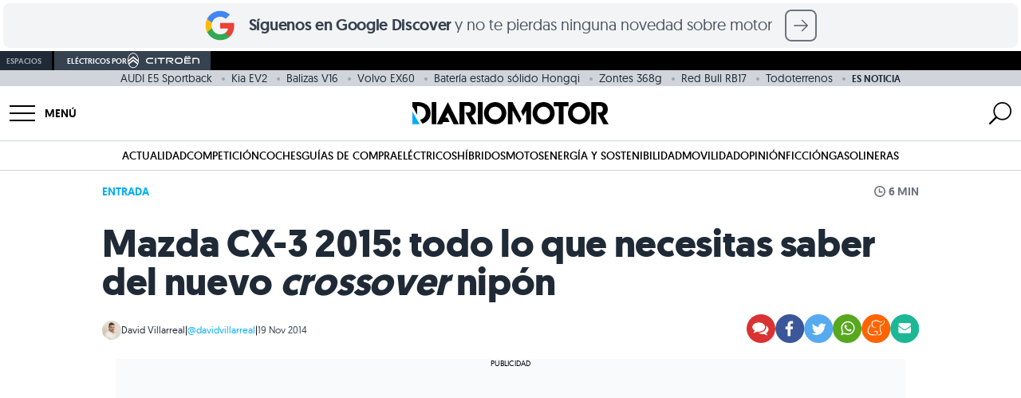

--- FILE ---
content_type: text/html; charset=UTF-8
request_url: https://www.diariomotor.com/2014/11/19/mazda-cx-3-2015/
body_size: 81766
content:
 <!DOCTYPE html> <html lang="es" data-theme="diariomotor"> <head> <meta charset="utf-8"> <meta name="viewport" content="initial-scale=1.0, maximum-scale=1.0, width=device-width, user-scalable=no"> <link rel="shortcut icon" href="https://www.diariomotor.com/wp-content/themes/diariomotor2014/assets/images/diariomotor/simbolo-diariomotor-negativo-square.svg"/> <link rel="icon" href="https://www.diariomotor.com/wp-content/themes/diariomotor2014/assets/images/diariomotor/simbolo-diariomotor-negativo-square.svg" type="image/x-icon"/> <link rel="icon" href="https://www.diariomotor.com/wp-content/themes/diariomotor2014/assets/images/diariomotor/icono-diariomotor-32x32.ico" sizes="32x32"> <link rel="icon" href="https://www.diariomotor.com/wp-content/themes/diariomotor2014/assets/images/diariomotor/icono-diariomotor.svg" type="image/svg+xml"> <link rel="apple-touch-icon" href="https://www.diariomotor.com/wp-content/themes/diariomotor2014/assets/images/diariomotor/icono-diariomotor-180x180.ico"> <link rel="preload" href="/wp-content/themes/diariomotor2022/assets/fonts/geomanist-regular-webfont.woff2" as="font" type="font/woff2" crossorigin /> <link rel="preload" href="/wp-content/themes/diariomotor2022/assets/fonts/geomanist-bold-webfont.woff2" as="font" type="font/woff2" crossorigin /> <link rel="preload" href="/wp-content/themes/diariomotor2022/assets/fonts/geomanist-book-webfont.woff2" as="font" type="font/woff2" crossorigin /> <link rel="dns-prefetch" href="https://www.google-analytics.com"/> <link href="https://www.google-analytics.com" rel="preconnect" crossorigin/> <meta name="description" content=" El m&amp;#225;s esperado y el m&amp;#225;s deseado, ese es el Mazda CX-3 2015. La gama SUV de Mazda crece con un modelo m&amp;#225;s peque&amp;"/> <link rel="canonical" href="https://www.diariomotor.com/2014/11/19/mazda-cx-3-2015/"/> <meta name="robots" content="max-image-preview:large"/>  <script>function waitForTCF(callback, maxWait = 4000) {const start = Date.now();(function check() {if (typeof window.__tcfapi === 'function') {window.__tcfapi('addEventListener', 2, function(tcData, success) {console.log('TCF API detected — eventStatus:', tcData.eventStatus, 'success:', success);if (success && (tcData.eventStatus === 'tcloaded' || tcData.eventStatus === 'useractioncomplete')) {callback(tcData);}});} else if (Date.now() - start < maxWait) {setTimeout(check, 200);console.warn('TCF API not detected — retrying...');} else {console.warn('TCF API not detected — proceeding without consent');callback(null);}})();}</script>   <script> (function() { function getCookie(name) { var value = "; " + document.cookie; var parts = value.split("; " + name + "="); if (parts.length === 2) return parts.pop().split(";").shift(); return undefined; } console.log('Cookie detected:', getCookie('no_cookies')); if (getCookie('no_cookies') !== undefined) { document.cookie.split(';').forEach(function(cookie) { var name = cookie.split('=')[0].trim(); if (name && name !== 'no_cookies') { document.cookie = name + '=; expires=Thu, 01 Jan 1970 00:00:00 GMT; path=/'; document.cookie = name + '=; expires=Thu, 01 Jan 1970 00:00:00 GMT;'; } }); window.__lxG__consent__ = window.__lxG__consent__ || {}; window.__lxG__consent__.messageControl = false; } })(); </script> <script async src="https://assets.adobedtm.com/f3257b54648f/c0d9744619ad/launch-eb48e8d3b27e.min.js"></script> <script type="text/javascript"> dataLayer = window.dataLayer || []; </script> <script id="gtm-datalayer" type="text/javascript"> dataLayer.push({ 'pv_author': 'David Villarreal', 'pv_date': '2014-11-19', 'pv_posttype': 'post', 'pv_tags': 'mazda-cx-3,mazda,suv', 'pv_generator': 'wordpress', 'content_group': 'ACTUALIDAD', 'page_title': 'Mazda CX-3 2015: todo lo que necesitas saber de este modelo', 'page_location': 'https://www.diariomotor.com/2014/11/19/mazda-cx-3-2015/', 'page_path': '/2014/11/19/mazda-cx-3-2015/', 'element': 'null', 'element_location_category' : 'null', 'element_location_item' : 'null', 'element_list_item' : 'null', 'element_ux_item' : 'null', 'value' : 'null', }); </script>  <script>(function(w,d,s,l,i){w[l]=w[l]||[];w[l].push({'gtm.start': new Date().getTime(),event:'gtm.js'});var f=d.getElementsByTagName(s)[0], j=d.createElement(s),dl=l!='dataLayer'?'&l='+l:'';j.async=true;j.src= 'https://www.googletagmanager.com/gtm.js?id='+i+dl;f.parentNode.insertBefore(j,f); })(window,document,'script','dataLayer','GTM-KGJXNXW');</script>  <script async src="https://securepubads.g.doubleclick.net/tag/js/gpt.js"></script> <script id="no-proxy-images" type="text/javascript"> if (typeof window !== "undefined" && (!("Proxy" in window) || !("IntersectionObserver" in window))) { document.addEventListener("DOMContentLoaded", function() { var images = document.querySelectorAll("img.lazy-image"); for (i = 0; i < images.length; ++i) { var image = images[i]; image.setAttribute("src", image.getAttribute("data-src")); image.setAttribute("srcset", image.getAttribute("data-srcset")); image.removeAttribute("data-src"); image.removeAttribute("data-srcset"); image.removeAttribute("style"); } }); } </script> <title>Mazda CX-3 2015: todo lo que necesitas saber de este modelo</title> <script> if (typeof isMobile === "undefined") {var isMobile = () => window.matchMedia('(max-width: 1099px)').matches;} </script> <script id="adobe-tag"> function sendAdobeA3M() { let A3MTags; const isPost = true; if (isPost) { const tags = ['Mazda CX-3',]; const categories = ['Mazda','SUV',]; A3MTags = tags .concat(categories) .filter((item) => item) .join(", "); } const getConsentValue = () => { const consentValue = readCookie("consent_value"); return consentValue === "0" ? "1" : "0"; }; const readCookie = (name) => { var nameEQ = name + "="; var ca = document.cookie.split(";"); for (var i = 0; i < ca.length; i++) { var c = ca[i]; while (c.charAt(0) == " ") c = c.substring(1, c.length); if (c.indexOf(nameEQ) == 0) return c.substring(nameEQ.length, c.length); } return false; }; const title = document.title; const { hostname, pathname } = document.location; const url = hostname + pathname; const regex = ":"; const getVertical = (location) => { switch (location) { case "/": return "Diario Motor"; case "/competicion/": return "Diario Motor Competicion"; case "/tecmovia/": return "Diario Motor Tecmovia"; default: return "Diario Motor"; } }; const getPath = (url, regex, depth) => { const levels = url.split("/"); if (depth) { return levels[depth - 1] ? levels.slice(0, depth).join(regex) : undefined; } return levels.join(regex); }; const pageReducer = { dominio: document.location.hostname, subseccionNivel1: getPath(url, regex, 1), subseccionNivel2: getPath(url, regex, 2), subseccionNivel3: getPath(url, regex, 3), subseccionNivel4: getPath(url, regex, 4), tipoContenido: "Entretenimiento", canal: getVertical(url), vertical: getVertical(url), url: url, titulo: title, visitDate: new Date().toISOString(), amp: "no AMP", tipoConsumo: "WEB", noticiaVideo: "no", consentAAM: getConsentValue(), tags: A3MTags || "", }; const updateDataLayer = (reducer) => { window.a3m_datalayer = { ...window.a3m_datalayer, ...reducer }; }; const trackPage = (reducer) => { updateDataLayer(reducer); window._satellite.track("testPV"); }; if (window._satellite) { trackPage(pageReducer); } } sendAdobeA3M(); </script> <meta name="sentry-trace" content="f8f938dd2e834828b3c4fba612da690f-78b17c89a95b4c05-0" /> <meta name="traceparent" content="00-f8f938dd2e834828b3c4fba612da690f-78b17c89a95b4c05-00" /> <meta name="baggage" content="sentry-trace_id=f8f938dd2e834828b3c4fba612da690f,sentry-sample_rate=0.1,sentry-transaction=%2F%7Byear%7D%2F%7Bmonthnum%7D%2F%7Bday%7D%2F%7Bname%7D,sentry-public_key=b0aaefd6f8c85dea50a828ef6becdfe1,sentry-release=0.1,sentry-environment=production,sentry-sampled=false" /> <script type="text/javascript" src="https://www.diariomotor.com/wp-content/themes/diariomotor2014/assets/js/lazy-loading.min.js?ver=1766042625" id="lazy-loading-js-js" defer="defer" data-wp-strategy="defer"></script> <script type="text/javascript" src="https://www.diariomotor.com/wp-content/themes/diariomotor2014/components/sidenav/assets/sidenav.min.js?ver=1766042625" id="sidenav-js-js" defer="defer" data-wp-strategy="defer"></script> <script type="text/javascript" src="https://www.diariomotor.com/wp-content/themes/diariomotor2014/templates/search/assets/search.min.js?ver=1766042625" id="search-js-js" defer="defer" data-wp-strategy="defer"></script> <script type="text/javascript" src="https://www.diariomotor.com/wp-content/themes/diariomotor2014/assets/js/infinite-scroll-single.min.js?ver=1766042625" id="infinite-scroll-single-js-js" defer="defer" data-wp-strategy="defer"></script> <script type="application/ld+json">{ "@context" : "https://schema.org/", "@type" : "Organization", "name" : "Diariomotor", "description" : "Diariomotor, tu diario sobre el mundo del motor. Noticias, fotografías, reportajes y pruebas de coches", "logo" : "https://www.diariomotor.com/wp-content/themes/diariomotor2014/assets/images/diariomotor/logo-diariomotor-positivo.png", "url" : "https://www.diariomotor.com", "sameAs" : [ "https://www.facebook.com/diariomotor", "https://twitter.com/diariomotor", "https://www.instagram.com/diariomotor/", "https://www.youtube.com/diariomotor", "https://www.tiktok.com/@diariomotor.com" ], "address": { "@type": "PostalAddress", "streetAddress": "Calle Alcalá, 155, Escalera Derecha, Planta 3, Puerta I", "addressLocality": "Madrid", "addressRegion": "Madrid", "postalCode": "28009", "addressCountry": "ES" }, "contactPoint": { "@type": "ContactPoint", "email": "contacto@diariomotor.com" }, "numberOfEmployees": { "@type": "QuantitativeValue", "minValue": "20", "maxValue": "30" }, "foundingDate": "2005-03-01T00:00:00+01:00", "taxID": "B87802658" }</script><script type="application/ld+json">{ "@context" : "https://schema.org/", "@type" : "WebSite", "name" : "Diariomotor", "url" : "https://www.diariomotor.com/" }</script> <script type="application/ld+json"> { "@context": "https://schema.org", "@type": "NewsArticle", "keywords": "post_type:post, mazda-cx-3, mazda, suv", "articleSection": ["diariomotor"], "headline": "Mazda CX-3 2015: todo lo que necesitas saber del nuevo crossover nipón", "datePublished": "2014-11-19T08:37:52+01:00", "dateModified": "2024-04-18T05:48:51+02:00", "mainEntityOfPage": { "@type": "WebPage", "@id": "https://www.diariomotor.com/2014/11/19/mazda-cx-3-2015/" }, "image": { "@type": "ImageObject", "url": "https://www.diariomotor.com/imagenes/2014/11/mazda-cx-3-2015-45-700px.jpg?class=XL", "width": "", "height": "" }, "author": { "@type": "Person", "name": "David Villarreal", "url": "https://www.diariomotor.com/author/david/", "image": "https://secure.gravatar.com/avatar/32de3d59716f12b1c238cf5a406ee0cc?s=96&d=mm&r=g" }, "publisher": { "@type": "Organization", "name": "Diariomotor", "logo": { "@type": "ImageObject", "url": "https://www.diariomotor.com/wp-content/themes/diariomotor2014/assets/images/diariomotor/logo-diariomotor-positivo.png", "width" : "3588", "height" : "405" } }, "description": "El m&#225;s esperado y el m&#225;s deseado, ese es el Mazda CX-3 2015. La gama SUV de Mazda crece con un modelo m&#225;s peque&#241;o, de dimension...", "articleBody": "El m&#225;s esperado y el m&#225;s deseado, ese es el Mazda CX-3 2015. La gama SUV de Mazda crece con un modelo m&#225;s peque&#241;o, de dimensiones contenidas, muy enfocado a cubrir con la demanda existente en el segmento de moda, el del peque&#241;o crossover. Mazda ha abogado por un modelo que rescatar&#225; lo mejor de su tecnolog&#237;a, que en lo est&#233;tico ser&#225; original y cargado de personalidad y que, salvo que nos estemos equivocando mucho, bien podr&#237;a convertirse en su modelo m&#225;s popular, en su verdadero best-seller, en Europa. Su llegada a los concesionarios europeos se producir&#225; en 2015. Iniciar&#225; su comercializaci&#243;n en primavera en Jap&#243;n y a partir de ah&#237; comenzar&#225; a desembarcar en el resto de mercados internacionales. Pero, &#191;quienes son sus rivales? &#191;con qu&#233; motores se comercializar&#225;? &#191;dispondr&#225; de versi&#243;n con tracci&#243;n a las cuatro ruedas? &#191;c&#243;mo ser&#225; su tecnolog&#237;a? De todo ello os hablamos a continuaci&#243;n en este a fondo del Mazda CX-3 2015. Dimensiones del Mazda CX-3: En el punto justo, ni muy corto, ni muy largo El Mazda CX-3 2015 es un peque&#241;o todocamino con una longitud de 4,275 metros. Para entendernos, se coloca exactamente a medio camino entre un Mazda 2 y un Mazda 3 y es 28 cent&#237;metros m&#225;s corto que un Mazda CX-5. Para situarlo frente a sus rivales, el Mazda CX-3 ser&#225; 14 cent&#237;metros m&#225;s largo que un Nissan Juke y exactamente tan largo &#8211; mil&#237;metro arriba, mil&#237;metro abajo &#8211; como un Opel Mokka. Digamos que Mazda ha querido satisfacer al cliente que busca un todocamino comedido en sus dimensiones, m&#225;s econ&#243;mico que un CX-5 y pr&#225;ctico en carretera y ciudad, pero preservar en cierta medida unas buenas cotas interiores y espacio, para reducir el handicap existente frente a su hermano mayor, el CX-5. El dise&#241;o m&#225;s personal de Mazda en su nuevo CX-3 En esa l&#237;nea, Mazda ha abogado tambi&#233;n por un dise&#241;o muy moderno y cargado de personalidad. El Mazda CX-3 ha seguido al pie de la letra las claves de la nueva l&#237;nea est&#233;tica de la marca, una gran parrilla cromada con un marco que se prolonga hasta los faros, y l&#237;neas marcadas y sugerentes. Mazda ha querido tambi&#233;n imprimir a&#250;n m&#225;s personalidad a este modelo perfilando un parachoques delantero bastante agresivo, con un encapsulamiento especial para la iluminaci&#243;n antiniebla, con una l&#237;nea de pl&#225;stico negro que se prolonga de las defensas, a los pasos de rueda, por los bajos. Probablemente el toque m&#225;s personal del Mazda CX-3, y la caracter&#237;stica que nos permitir&#225; diferenciarlo r&#225;pidamente de sus hermanos mayores, ser&#225; su pilar trasero &#8220;flotante&#8221;, con un marco negro que intenta prolongar la l&#237;nea acristalada lateral hasta la luneta trasera. En la zaga, la clave de su dise&#241;o reside en un parachoques generoso, que permite situar la matr&#237;cula en una posici&#243;n m&#225;s elevada. Como consecuencia de ello, el port&#243;n trasero tambi&#233;n es m&#225;s peque&#241;o, con lo cual tenemos ciertas dudas de como afectar&#225; a su lado m&#225;s pr&#225;ctico, a la facilidad que tendr&#225; el usuario de cargar objetos voluminosos en el maletero, con una boca de carga que a priori parece bastante alta. SKYACTIV-G 2.0 y SKYACTIV-D 1.5 para el nuevo Mazda CX-3 Ya sabemos que una de las claves de esta nueva generaci&#243;n de veh&#237;culos Mazda es la tecnolog&#237;a de sus motores. El Mazda CX-3 2015 no perder&#225; la oportunidad de dotarse con los mejores bloques de la saga SKYACTIV. En Europa estar&#225; disponible con una elecci&#243;n de tres motores, el SKYACTIV-G 2.0, de gasolina y atmosf&#233;rico, en dos niveles de potencia, y el di&#233;sel SKYACTIV-D 1.5. Mazda a&#250;n no ha revelado la potencia, las prestaciones y los consumos de su gama de motores, pero intuimos que el di&#233;sel estar&#225; en torno a los 105 CV y que el SKYACTIV-G 2.0 partir&#225; de los 120 CV. En las pr&#243;ximas semanas os daremos m&#225;s detalles acerca de las especificaciones concretas de estos motores. Estar&#225; disponible con tracci&#243;n a las cuatro ruedas Cab&#237;a pensar que Mazda podr&#237;a sucumbir a la tentaci&#243;n de obviar la necesidad de una versi&#243;n con tracci&#243;n a las cuatro ruedas de este nuevo Mazda CX-3. Pero ya podemos adelantaros que existir&#225;, como opci&#243;n, una versi&#243;n con tracci&#243;n a las cuatro ruedas, con un sistema basado en el utilizado por el Mazda CX-5, con un diferencial central conectable basado en un sofisticado sistema de sensores que aumenta el reparto en el tren trasero en el mismo instante en el que se aprecie una p&#233;rdida de tracci&#243;n. Mazda nos confirma que el diferencial trasero es de nuevo desarrollo, que han reducido su tama&#241;o y su peso para reducir p&#233;rdidas por arrastre y limitar el peso del conjunto. En la tabla de especificaciones del Mazda CX-3 figura una barra de torsi&#243;n trasera, que imaginamos habr&#225; sido sustituida por un esquema de multibrazos en las versiones de tracci&#243;n a las cuatro ruedas. El Mazda CX-3 tambi&#233;n dispondr&#225; de alternativas de cambio manual, el SKYACTIV-MT, y un cambio autom&#225;tico de seis relaciones, el SKYACTIV-Drive. A bordo del nuevo Mazda CX-3 2015 A bordo, el Mazda CX-3 nos presenta un habit&#225;culo con toques de calidad, tapizados de piel noble en asientos, en detalles de la consola central y las puertas y en algunos revestimientos del salpicadero. Eso nos invita a pensar que el tope de gama del Mazda CX-3 buscar&#225; un posicionamiento aspirando a premium. En todo lo dem&#225;s, el habit&#225;culo de este Mazda CX-3 es muy parecido al que ofrecer&#225; el nuevo Mazda 2. Contar&#225; con un equipo de entretenimiento con una pantalla que sobresale por encima del salpicadero, tambi&#233;n con un cuadro de mandos con instrumentaci&#243;n anal&#243;gica central para el cuentarrevoluciones y veloc&#237;metro digital, as&#237; como con un pr&#225;ctico Head-Up Display. Algunos detalles tecnol&#243;gicos del Mazda CX-3 En el apartado tecnol&#243;gico, ya hab&#237;amos mencionado la presencia del sistema de entretenimiento MZD Connect. Como en el resto de la gama Mazda, la interfaz de acceso de este sistema se basar&#225; en un punto de acceso giratorio en la consola central. En cuanto a conectividad, contar&#225; con Bluetooth, comandos por voz, recepci&#243;n de mensajes cortos y algunos servicios en internet, como radio en streaming con los servicios de Aha by HARMAN. Tambi&#233;n hab&#237;amos mencionado el detalle del head-up display que ya se present&#243; anteriormente en el Mazda 2. Este sistema permitir&#225; al conductor contemplar algunos par&#225;metros, como su velocidad, sin desviar la mirada de la carretera. Fuente: Mazda En Diariomotor: Mazda2 2015: las 4 claves del moderno y tecnol&#243;gico utilitario " } </script> <meta property="og:pages" content="788243297878721"/><meta property="og:app_id" content="1699940936983049"/><meta property="fb:pages" content="127563768250" /><meta property="fb:app_id" content="116003908428024" /><meta property="og:type" content="article" /><meta property="og:title" content="Mazda CX-3 2015: todo lo que necesitas saber de este modelo" /><meta property="og:site_name" content="Diariomotor" /><meta property="og:url" content="https://www.diariomotor.com/2014/11/19/mazda-cx-3-2015/" /><meta property="og:description" content=" El m&amp;#225;s esperado y el m&amp;#225;s deseado, ese es el Mazda CX-3 2015. La gama SUV de Mazda crece con un modelo m&amp;#225;s peque&amp;" /><meta property="og:image" content="https://www.diariomotor.com/imagenes/2014/11/mazda-cx-3-2015-45-700px.jpg?class=XL" /><meta property="og:image:width" content="" /><meta property="og:image:height" content="" /><meta property="og:image:alt" content="" /><meta name="twitter:card" content="summary_large_image"><meta name="twitter:site" content="@diariomotor"><meta name="twitter:title" content="Mazda CX-3 2015: todo lo que necesitas saber de este modelo"><meta name="twitter:description" content=" El m&amp;#225;s esperado y el m&amp;#225;s deseado, ese es el Mazda CX-3 2015. La gama SUV de Mazda crece con un modelo m&amp;#225;s peque&amp;"><meta name="twitter:image" content="https://www.diariomotor.com/imagenes/2014/11/mazda-cx-3-2015-45-700px.jpg?class=XL"><meta name="twitter:image:alt" content=""><link rel="next" title="" href="https://www.diariomotor.com/2014/11/19/audi-prologue-concept/"><link rel="prev" title="" href="https://www.diariomotor.com/2014/11/19/adelanto-prueba-fiat-500x/"><script id="dm-head-js">function observeMutation(e,t){var o=window.MutationObserver||window.WebKitMutationObserver,r=window.addEventListener;o?new o(function(e){(e[0].addedNodes.length||e[0].removedNodes.length)&&t()}).observe(e,{childList:!0,subtree:!0}):r&&(e.addEventListener("DOMNodeInserted",t,!1),e.addEventListener("DOMNodeRemoved",t,!1))}function observeIntersection(e,t,o,r=0,n=!0){const l=new IntersectionObserver(e=>{e.forEach(e=>{e.isIntersecting?n?(e.target.hasAttribute("data-observed")||(t(e.target),e.target.setAttribute("data-observed","true")),l.unobserve(e.target)):t(e.target):o&&o(e.target)})},{rootMargin:r+"px"});e.forEach(e=>{var t;"SCRIPT"===e.tagName?(t=e.parentNode,l.observe(t)):l.observe(e)})}function createElement(e){var t=document.createElement("div");return t.innerHTML=e.trim(),t.firstChild}function offsetScrollToElement(t){document.querySelectorAll('#root a[href^="#"]').forEach(e=>{e.addEventListener("click",function(e){e.preventDefault();e=this.getAttribute("href").substring(1),e=(document.getElementById(e)||document.querySelector(`a[name="${e}"]`)).getBoundingClientRect().top+window.scrollY-t;window.scrollTo({top:e,behavior:"smooth"})})})}function replaceClass(e,t,o){0<e.length?e.forEach(e=>{e.classList.remove(t),e.classList.add(o)}):(e.classList.remove(t),e.classList.add(o))}function sideScroll(e,t,o,r,n){scrollAmount=0;let l=document.querySelectorAll(".snap-center");l.forEach(e=>{e.classList.remove("snap-center")});setInterval(function(){"left"==t?e.scrollLeft-=n:e.scrollLeft+=n,(scrollAmount+=n)>=r&&(l.forEach(e=>{e.classList.add("snap-center")}),window.clearInterval(slideTimer))},o)}function positionScroll(e,t,o){let r=e.scrollLeft,n=document.querySelectorAll(".snap-center");n.forEach(e=>{e.classList.remove("snap-center")});var l=setInterval(function(){r>o?(e.scrollLeft-=20,(r-=20)<=o&&(e.scrollLeft=o,n.forEach(e=>{e.classList.add("snap-center")}),window.clearInterval(l))):(e.scrollLeft+=20,(r+=20)>=o&&(e.scrollLeft=o,n.forEach(e=>{e.classList.add("snap-center")}),window.clearInterval(l)))},t)}function getStickyElementsHeight(e){var t=document.getElementById(e);if(!t)return!1;var o=document.querySelectorAll(".sticky");let r=0;for(let e=0;e<o.length;e++){var n=o[e];if(n==t)break;r+=n.offsetHeight}return r}function isIOS(){var e=navigator.userAgent||navigator.vendor||window.opera;return/iPad|iPhone|iPod/.test(e)&&!window.MSStream}function isSafari(){var e=navigator.userAgent.toLowerCase();return navigator.vendor.toLowerCase().includes("apple")&&e.includes("safari")&&!e.includes("chrome")}function createAndLoadQmLeadScript(e){var t=document.createElement("script"),o=document.cookie.match(/_ga=(.+?);/),o=o&&o[1]?o[1].split(".").slice(-2).join("."):null,r=document.cookie.match(/_ga_VJZ7WX68QG=GS\d\.\d\.(.+?)(?:;|$)/),r=r&&r[1]?r[1].split(".")[0]:null;let n=o?"&ga_clientid="+o:"";r&&(n+="&ga_sessionid="+r),t.src="https://www.quecochemecompro.com/widgets/v1/embeb.js?site_code=dp3npq7d&type=lead_popup&ver=1590484413048"+n,t.async=!0,t.id="qmPopUp",document.body.appendChild(t),t.addEventListener("load",function(){setTimeout(function(){e.click()},100)})}function sliderHome(e){const r=document.querySelector("#"+e),t=document.querySelector(`#${e}-prev_button`),o=document.querySelector(`#${e}-next_button`),n=document.querySelectorAll(`#${e}-slider-controll .slider-controll`);function l(){r.scrollLeft<=1e3?t.style.opacity="0":t.style.opacity="1",r.scrollLeft>=r.scrollWidth-1e3-r.clientWidth?o.style.opacity="0":o.style.opacity="1"}function a(){var e=r.scrollLeft,t=r.scrollWidth/n.length;let o=Math.round(e/t);r.scrollLeft+r.clientWidth>=r.scrollWidth-1&&(o=n.length-1),n.forEach((e,t)=>{t===o?(e.classList.remove("bg-gray-100"),e.classList.add("bg-gray-500")):(e.classList.remove("bg-gray-500"),e.classList.add("bg-gray-100"))})}r&&t&&o&&(o.addEventListener("click",()=>{r.scrollBy({left:1e3,behavior:"smooth"}),l()}),t.addEventListener("click",()=>{r.scrollBy({left:-1e3,behavior:"smooth"}),l()}),n.forEach(o=>{o.addEventListener("click",()=>{const t=parseInt(o.dataset.slide);var e=r.querySelectorAll("[data-slide]"),e=Array.from(e).find(e=>parseInt(e.dataset.slide)===t);e&&(e=e.offsetLeft-r.offsetLeft,r.scrollTo({left:e,behavior:"smooth"}))})}),r.addEventListener("scroll",()=>{l(),a()}),l(),a())}function playYoutubeVideo(e,o){let r=document.getElementById("videoContainer-"+e);if(r){let t="https://www.youtube.com/embed/"+o;r.onclick=function(e){e.preventDefault(),t+="?controls=1&amp;modestbranding=1&amp;rel=0&amp;showinfo=0&amp;enablejsapi=1&amp;origin=https%3A%2F%2Fwww.diariomotor.com&amp;widgetid=1&autoplay=1",r.innerHTML="<iframe class='youtube' id='player-youtube-"+t+"' frameborder='0' allowfullscreen='1' allow='accelerometer; autoplay; clipboard-write; encrypted-media; gyroscope; picture-in-picture' src='"+t+"'></iframe>"}}}</script> <script src="https://www.diariomotor.com/wp-content/themes/diariomotor2014/assets/js/dm-gam360.min.js?ver=1766042625"></script> </head> <body>  <noscript><iframe src="https://www.googletagmanager.com/ns.html?id=GTM-KGJXNXW" height="0" width="0" style="display:none;visibility:hidden"></iframe></noscript>  <style id="dm-inline-css"> /*! tailwindcss v3.4.3 | MIT License | https://tailwindcss.com*/*,:after,:before{box-sizing:border-box;border:0 solid #d1d5db}:after,:before{--tw-content:""}:host,html{line-height:1.5;-webkit-text-size-adjust:100%;-moz-tab-size:4;-o-tab-size:4;tab-size:4;font-family:ui-sans-serif,system-ui,sans-serif,Apple Color Emoji,Segoe UI Emoji,Segoe UI Symbol,Noto Color Emoji;font-feature-settings:normal;font-variation-settings:normal;-webkit-tap-highlight-color:transparent}body{margin:0;line-height:inherit}hr{height:0;color:inherit;border-top-width:1px}abbr:where([title]){-webkit-text-decoration:underline dotted;text-decoration:underline dotted}h1,h2,h3,h4,h5,h6{font-size:inherit;font-weight:inherit}a{color:inherit;text-decoration:inherit}b,strong{font-weight:bolder}code,kbd,pre,samp{font-family:ui-monospace,SFMono-Regular,Menlo,Monaco,Consolas,Liberation Mono,Courier New,monospace;font-feature-settings:normal;font-variation-settings:normal;font-size:1em}small{font-size:80%}sub,sup{font-size:75%;line-height:0;position:relative;vertical-align:initial}sub{bottom:-.25em}sup{top:-.5em}table{text-indent:0;border-color:inherit;border-collapse:collapse}button,input,optgroup,select,textarea{font-family:inherit;font-feature-settings:inherit;font-variation-settings:inherit;font-size:100%;font-weight:inherit;line-height:inherit;letter-spacing:inherit;color:inherit;margin:0;padding:0}button,select{text-transform:none}button,input:where([type=button]),input:where([type=reset]),input:where([type=submit]){-webkit-appearance:button;background-color:initial;background-image:none}:-moz-focusring{outline:auto}:-moz-ui-invalid{box-shadow:none}progress{vertical-align:initial}::-webkit-inner-spin-button,::-webkit-outer-spin-button{height:auto}[type=search]{-webkit-appearance:textfield;outline-offset:-2px}::-webkit-search-decoration{-webkit-appearance:none}::-webkit-file-upload-button{-webkit-appearance:button;font:inherit}summary{display:list-item}blockquote,dd,dl,figure,h1,h2,h3,h4,h5,h6,hr,p,pre{margin:0}fieldset{margin:0}fieldset,legend{padding:0}menu,ol,ul{list-style:none;margin:0;padding:0}dialog{padding:0}textarea{resize:vertical}input::-moz-placeholder,textarea::-moz-placeholder{opacity:1;color:#9ca3af}input::placeholder,textarea::placeholder{opacity:1;color:#9ca3af}[role=button],button{cursor:pointer}:disabled{cursor:default}audio,canvas,embed,iframe,img,object,svg,video{display:block;vertical-align:middle}img,video{max-width:100%;height:auto}[hidden]{display:none}html{font-family:geomanistregular,system-ui,sans-serif;-webkit-font-smoothing:antialiased;-moz-osx-font-smoothing:grayscale}html[data-theme=diariomotor],html[data-theme]{--color-main:1 173 249;--color-secondary:1 73 132}html[data-theme=electricos]{--color-main:0 168 150;--color-secondary:0 80 72}html[data-theme=sostenibilidad]{--color-main:100 163 14;--color-secondary:50 82 7}html[data-theme=movilidad]{--color-main:29 198 137;--color-secondary:14 99 68}html[data-theme=competicion]{--color-main:253 42 0;--color-secondary:126 21 0}html[data-theme=tecmovia]{--color-main:3 227 194;--color-secondary:1 162 143}html[data-theme=opinion]{--color-main:35 51 76;--color-secondary:1 73 132}html[data-theme=citroen]{--color-main:0 132 165;--color-secondary:0 66 82}html[data-theme=motos]{--color-main:200 0 0;--color-secondary:126 21 0}h1,h2,h3,h4,h5{--tw-text-opacity:1;color:rgb(31 42 54/var(--tw-text-opacity))}h1{font-size:1.5rem;font-weight:700;line-height:1.75rem;letter-spacing:-.01rem}@media (min-width:768px){h1{font-size:3rem;line-height:1;letter-spacing:-.02rem}}h2{font-size:1.5rem;line-height:2rem;font-weight:600;line-height:1;letter-spacing:-.01rem}@media (min-width:768px){h2{font-size:1.875rem;line-height:2.25rem;line-height:1;letter-spacing:-.02rem}}h3{font-size:1.25rem;line-height:1.75rem;font-weight:600;line-height:1;letter-spacing:-.01rem}@media (min-width:768px){h3{font-size:1.5rem;line-height:2rem;line-height:1;letter-spacing:-.02rem}}p{font-size:1.125rem;line-height:1.75rem;--tw-text-opacity:1;color:rgb(55 66 80/var(--tw-text-opacity))}a{cursor:pointer;--tw-text-opacity:1;color:rgb(var(--color-main)/var(--tw-text-opacity));transition-property:color,background-color,border-color,text-decoration-color,fill,stroke,opacity,box-shadow,transform,filter,-webkit-backdrop-filter;transition-property:color,background-color,border-color,text-decoration-color,fill,stroke,opacity,box-shadow,transform,filter,backdrop-filter;transition-property:color,background-color,border-color,text-decoration-color,fill,stroke,opacity,box-shadow,transform,filter,backdrop-filter,-webkit-backdrop-filter;transition-timing-function:cubic-bezier(.4,0,.2,1);transition-duration:.3s;transition-timing-function:cubic-bezier(0,0,.2,1)}a:hover{--tw-text-opacity:1;color:rgb(var(--color-secondary)/var(--tw-text-opacity))}b,strong{font-weight:600}*,::backdrop,:after,:before{--tw-border-spacing-x:0;--tw-border-spacing-y:0;--tw-translate-x:0;--tw-translate-y:0;--tw-rotate:0;--tw-skew-x:0;--tw-skew-y:0;--tw-scale-x:1;--tw-scale-y:1;--tw-pan-x: ;--tw-pan-y: ;--tw-pinch-zoom: ;--tw-scroll-snap-strictness:proximity;--tw-gradient-from-position: ;--tw-gradient-via-position: ;--tw-gradient-to-position: ;--tw-ordinal: ;--tw-slashed-zero: ;--tw-numeric-figure: ;--tw-numeric-spacing: ;--tw-numeric-fraction: ;--tw-ring-inset: ;--tw-ring-offset-width:0px;--tw-ring-offset-color:#fff;--tw-ring-color:#3b82f680;--tw-ring-offset-shadow:0 0 #0000;--tw-ring-shadow:0 0 #0000;--tw-shadow:0 0 #0000;--tw-shadow-colored:0 0 #0000;--tw-blur: ;--tw-brightness: ;--tw-contrast: ;--tw-grayscale: ;--tw-hue-rotate: ;--tw-invert: ;--tw-saturate: ;--tw-sepia: ;--tw-drop-shadow: ;--tw-backdrop-blur: ;--tw-backdrop-brightness: ;--tw-backdrop-contrast: ;--tw-backdrop-grayscale: ;--tw-backdrop-hue-rotate: ;--tw-backdrop-invert: ;--tw-backdrop-opacity: ;--tw-backdrop-saturate: ;--tw-backdrop-sepia: ;--tw-contain-size: ;--tw-contain-layout: ;--tw-contain-paint: ;--tw-contain-style: }.container{width:100%;margin-right:auto;margin-left:auto;padding-right:1rem;padding-left:1rem}@media (min-width:640px){.container{max-width:640px}}@media (min-width:768px){.container{max-width:768px}}@media (min-width:1024px){.container{max-width:1024px}}@media (min-width:1100px){.container{max-width:1100px}}@media (min-width:1280px){.container{max-width:1280px;padding-right:0;padding-left:0}}@media (min-width:1536px){.container{max-width:1536px}}.article-content>*{padding-top:1rem;padding-bottom:1rem}.article-content h2,.article-content h3{margin-top:1rem;padding-bottom:0}.article-content .textoDestacado{margin-top:1rem;margin-bottom:1rem;display:block;border-top-width:1px;border-bottom-width:1px;--tw-border-opacity:1;border-top-color:rgb(var(--color-main)/var(--tw-border-opacity));border-bottom-color:rgb(var(--color-main)/var(--tw-border-opacity));font-size:1.25rem;line-height:1.75rem;--tw-text-opacity:1;color:rgb(var(--color-main)/var(--tw-text-opacity))}@media (min-width:768px){.article-content .textoDestacado{font-size:1.5rem;line-height:2rem}}.article-content p img{height:auto;width:100%;border-radius:.5rem;-o-object-fit:cover;object-fit:cover}.article-content ol,.article-content ul{font-size:1.125rem;line-height:1.75rem;--tw-text-opacity:1;color:rgb(55 66 80/var(--tw-text-opacity))}.article-content ul>li{margin-top:.5rem;margin-bottom:.5rem}.article-content ul>li:not(.no-style):before{position:relative;left:0;top:1px;padding-right:.75rem;font-size:1.5rem;line-height:2rem;line-height:1;--tw-text-opacity:1;color:rgb(209 213 219/var(--tw-text-opacity));--tw-content:"•";content:var(--tw-content)}.article-content ol>li{margin-left:1.25rem;display:list-item;list-style-type:decimal}.article-content ol>li::marker{--tw-text-opacity:1;color:rgb(209 213 219/var(--tw-text-opacity))}.text-link{cursor:pointer;transition-property:color,background-color,border-color,text-decoration-color,fill,stroke,opacity,box-shadow,transform,filter,-webkit-backdrop-filter;transition-property:color,background-color,border-color,text-decoration-color,fill,stroke,opacity,box-shadow,transform,filter,backdrop-filter;transition-property:color,background-color,border-color,text-decoration-color,fill,stroke,opacity,box-shadow,transform,filter,backdrop-filter,-webkit-backdrop-filter;transition-timing-function:cubic-bezier(.4,0,.2,1);transition-duration:.3s;transition-timing-function:cubic-bezier(0,0,.2,1)}.main-link,.text-link:hover{--tw-text-opacity:1;color:rgb(var(--color-main)/var(--tw-text-opacity))}.main-link{cursor:pointer;transition-property:color,background-color,border-color,text-decoration-color,fill,stroke,opacity,box-shadow,transform,filter,-webkit-backdrop-filter;transition-property:color,background-color,border-color,text-decoration-color,fill,stroke,opacity,box-shadow,transform,filter,backdrop-filter;transition-property:color,background-color,border-color,text-decoration-color,fill,stroke,opacity,box-shadow,transform,filter,backdrop-filter,-webkit-backdrop-filter;transition-timing-function:cubic-bezier(.4,0,.2,1);transition-duration:.3s;transition-timing-function:cubic-bezier(0,0,.2,1)}.main-link:hover{--tw-text-opacity:1;color:rgb(var(--color-secondary)/var(--tw-text-opacity))}.img-container img{aspect-ratio:16/9}.img-container img,.img-container-v2 img{width:100%;border-radius:.5rem;-o-object-fit:cover;object-fit:cover}.img-container-v2 img{aspect-ratio:16/11}@media (min-width:768px){.img-container-v2 img{aspect-ratio:16/9}}.grid-base{display:grid;grid-template-columns:1rem 1fr 1rem}@media (min-width:1100px){.grid-base{grid-template-columns:1fr 700px 300px 1fr;-moz-column-gap:1.25rem;column-gap:1.25rem}}.grid-base-coche{display:grid;grid-template-columns:1rem 1fr 1rem}@media (min-width:1100px){.grid-base-coche{grid-template-columns:1fr 750px 350px 1fr;-moz-column-gap:1.25rem;column-gap:1.25rem}}.grid-base-content{grid-column-start:2;grid-column-end:3}.grid-base-sidespace{display:none}@media (min-width:1100px){.grid-base-sidespace{grid-column-start:3;grid-column-end:4;display:block}}.container{max-width:1020px}.dm-button{display:inline-flex;align-content:center;align-items:center;justify-content:center;border-radius:.375rem;background-color:rgb(var(--color-main)/var(--tw-bg-opacity));padding:.75rem .5rem;transition-property:color,background-color,border-color,text-decoration-color,fill,stroke,opacity,box-shadow,transform,filter,-webkit-backdrop-filter;transition-property:color,background-color,border-color,text-decoration-color,fill,stroke,opacity,box-shadow,transform,filter,backdrop-filter;transition-property:color,background-color,border-color,text-decoration-color,fill,stroke,opacity,box-shadow,transform,filter,backdrop-filter,-webkit-backdrop-filter;transition-timing-function:cubic-bezier(.4,0,.2,1);transition-duration:.3s;transition-timing-function:cubic-bezier(0,0,.2,1)}.dm-button,.dm-button:hover{--tw-bg-opacity:1;--tw-text-opacity:1;color:rgb(255 255 255/var(--tw-text-opacity))}.dm-button:hover{background-color:rgb(var(--color-secondary)/var(--tw-bg-opacity))}.dm-form-message{display:flex;width:100%;align-items:center;justify-content:center;border-radius:.375rem;padding:.75rem;font-size:1rem;line-height:1.5rem}.dm-form-message.dm-success{background-color:rgb(55 156 80/var(--tw-bg-opacity))}.dm-form-message.dm-error,.dm-form-message.dm-success{--tw-bg-opacity:1;--tw-text-opacity:1;color:rgb(255 255 255/var(--tw-text-opacity))}.dm-form-message.dm-error{background-color:rgb(196 61 63/var(--tw-bg-opacity))}.w-grid-base{width:calc(100vw - 30px)}@media (min-width:768px){.w-grid-base{width:720px}}.fluid-container{margin:auto;padding-left:1rem;padding-right:1rem}@media (min-width:768px){.fluid-container{max-width:1000px;padding-left:0;padding-right:0}}@media (min-width:1100px){.article-content .robacontainer{display:none}}.article-content.opinion>p{font-size:1.25rem;font-weight:500;line-height:1.75rem;--tw-text-opacity:1;color:rgb(55 66 80/var(--tw-text-opacity))}.article-content p>iframe{aspect-ratio:16/9;height:100%}.article-content img,.article-content p>iframe{width:100%;border-radius:.5rem}.article-content blockquote>p{position:relative;margin:3rem auto;border-left-width:8px;--tw-border-opacity:1;border-left-color:rgb(var(--color-main)/var(--tw-border-opacity));--tw-bg-opacity:1;background-color:rgb(249 250 251/var(--tw-bg-opacity));padding:1rem 1rem 2rem;font-size:1.25rem;line-height:1.75rem;--tw-text-opacity:1;color:rgb(17 24 38/var(--tw-text-opacity))}.article-content blockquote>p:after{content:"\”";position:absolute;right:-.75rem;bottom:-1.25rem;display:flex;height:4.5rem;width:4.5rem;justify-content:center;border-radius:9999px;--tw-bg-opacity:1;background-color:rgb(var(--color-main)/var(--tw-bg-opacity));padding-top:1rem;font-size:4.5rem;font-weight:900;line-height:1;--tw-text-opacity:1;color:rgb(255 255 255/var(--tw-text-opacity))}.article-content table:not(.no-default){display:block;width:calc(100vw - 2rem);overflow-x:auto;font-size:1rem;line-height:1.5rem}@media (min-width:768px){.article-content table:not(.no-default){margin-left:auto;margin-right:auto;width:700px}}.article-content table:not(.no-default) th{height:3.25rem;border-bottom-width:1px;--tw-border-opacity:1;border-bottom-color:rgb(156 164 175/var(--tw-border-opacity));padding-left:.5rem;text-align:left;vertical-align:bottom;font-size:1.125rem;line-height:1.75rem}.article-content table:not(.no-default) tr{vertical-align:middle}.article-content table:not(.no-default) tr:nth-child(odd){--tw-bg-opacity:1;background-color:rgb(249 250 251/var(--tw-bg-opacity))}.article-content table:not(.no-default) td{height:2.25rem;padding:1rem;vertical-align:middle}.twitter-tweet{margin:auto}.article-content blockquote.twitter-tweet>p{display:none;height:700px}.article-content blockquote.twitter-tweet>p:after{display:none;content:var(--tw-content);width:0}.article-content .contenido_index_block{margin-top:1.25rem;margin-bottom:1.25rem;--tw-bg-opacity:1;background-color:rgb(209 213 219/var(--tw-bg-opacity));padding:1.5rem}@media (min-width:768px){.article-content .contenido_index_block{float:right;margin-left:1.75rem}}.article-content .contenido_index_block>h3{margin:0 0 1rem;padding:0;text-align:center;font-size:1.5rem;line-height:2rem;font-weight:600;text-transform:uppercase;--tw-text-opacity:1;color:rgb(var(--color-main)/var(--tw-text-opacity))}.article-content .contenido_index_block>ul{margin:1.5rem 0 0;width:100%;max-width:390px;padding:0 1rem 0 0;font-size:.75rem;line-height:2rem}.article-content .contenido_index_block>ul>li{position:relative;margin:0 0 .5rem 1rem;padding-left:.5rem;font-size:1.125rem;line-height:1.5rem;letter-spacing:-.5px}@media (min-width:768px){.article-content .contenido_index_block>ul>li{margin-bottom:1rem;margin-left:1rem;font-size:1.25rem;line-height:1.75rem}}.article-content .contenido_index_block>ul>li>a{letter-spacing:-.5px;--tw-text-opacity:1;color:rgb(55 66 80/var(--tw-text-opacity))}.article-content .contenido_index_block>ul>li>a:before{position:absolute;left:-10px;--tw-text-opacity:1;color:rgb(var(--color-main)/var(--tw-text-opacity));--tw-content:">";content:var(--tw-content)}.article-content .contenido_index_block .title{font-weight:600}.article-content .disclaimer{margin:2rem auto;border-radius:.375rem;--tw-bg-opacity:1;background-color:rgb(242 242 242/var(--tw-bg-opacity));padding:1rem;--tw-text-opacity:1;color:rgb(55 66 80/var(--tw-text-opacity))}.article-content .disclaimer p{margin:0;font-size:1rem;line-height:1.25rem}.article-content .caption,figure figcaption{display:flex;width:100%;align-items:center;justify-content:center;font-size:.875rem;line-height:1.25rem;font-weight:400;--tw-text-opacity:1;color:rgb(107 115 127/var(--tw-text-opacity))}.article-content .modal-content ul{list-style-type:none}.article-content .modal-content ul>li:before{--tw-content:"";content:var(--tw-content)}@media (min-width:1280px){.mobile-add{display:none}}.desktop-add{display:none}@media (min-width:1280px){.desktop-add{display:block}}.coche-specs-bg{background-image:url([data-uri])}.pointer-events-none{pointer-events:none}.pointer-events-auto{pointer-events:auto}.visible{visibility:visible}.invisible{visibility:hidden}.static{position:static}.fixed{position:fixed}.absolute{position:absolute}.relative{position:relative}.sticky{position:sticky}.inset-0{inset:0}.-bottom-px{bottom:-1px}.-left-0{left:0}.-left-20{left:-5rem}.-right-3{right:-.75rem}.bottom-0{bottom:0}.bottom-1{bottom:.25rem}.bottom-10{bottom:2.5rem}.bottom-14{bottom:3.5rem}.bottom-2{bottom:.5rem}.bottom-29{bottom:7.25rem}.bottom-4{bottom:1rem}.bottom-5{bottom:1.25rem}.bottom-6{bottom:1.5rem}.bottom-8{bottom:2rem}.bottom-\[37\.5vh\]{bottom:37.5vh}.left-0{left:0}.left-12{left:3rem}.left-2{left:.5rem}.left-\[calc\(100vw-151px\)\]{left:calc(100vw - 151px)}.right-0{right:0}.right-1{right:.25rem}.right-12{right:3rem}.right-2{right:.5rem}.right-28{right:7rem}.top-0{top:0}.top-1{top:.25rem}.top-1\/2{top:50%}.top-18{top:4.5rem}.top-2{top:.5rem}.top-28{top:7rem}.top-56{top:14rem}.top-\[-30px\]{top:-30px}.-z-10{z-index:-10}.z-10{z-index:10}.z-30{z-index:30}.z-40{z-index:40}.z-50{z-index:50}.order-1{order:1}.order-2{order:2}.col-start-2{grid-column-start:2}.clear-both{clear:both}.m-0{margin:0}.m-1{margin:.25rem}.m-4{margin:1rem}.m-auto{margin:auto}.-mx-4{margin-left:-1rem;margin-right:-1rem}.mx-0{margin-left:0;margin-right:0}.mx-1{margin-left:.25rem;margin-right:.25rem}.mx-2{margin-left:.5rem;margin-right:.5rem}.mx-4{margin-left:1rem;margin-right:1rem}.mx-6{margin-left:1.5rem;margin-right:1.5rem}.mx-auto{margin-left:auto;margin-right:auto}.my-0{margin-top:0;margin-bottom:0}.my-0\.5{margin-top:.125rem;margin-bottom:.125rem}.my-1{margin-top:.25rem;margin-bottom:.25rem}.my-1\.5{margin-top:.375rem;margin-bottom:.375rem}.my-12{margin-top:3rem;margin-bottom:3rem}.my-16{margin-top:4rem;margin-bottom:4rem}.my-18{margin-top:4.5rem;margin-bottom:4.5rem}.my-2{margin-top:.5rem;margin-bottom:.5rem}.my-20{margin-top:5rem;margin-bottom:5rem}.my-4{margin-top:1rem;margin-bottom:1rem}.my-5{margin-top:1.25rem;margin-bottom:1.25rem}.my-6{margin-top:1.5rem;margin-bottom:1.5rem}.my-8{margin-top:2rem;margin-bottom:2rem}.my-9{margin-top:2.25rem;margin-bottom:2.25rem}.-mb-5{margin-bottom:-1.25rem}.-mr-4{margin-right:-1rem}.-mt-2{margin-top:-.5rem}.-mt-3{margin-top:-.75rem}.mb-1{margin-bottom:.25rem}.mb-10{margin-bottom:2.5rem}.mb-12{margin-bottom:3rem}.mb-16{margin-bottom:4rem}.mb-2{margin-bottom:.5rem}.mb-20{margin-bottom:5rem}.mb-24{margin-bottom:6rem}.mb-3{margin-bottom:.75rem}.mb-32{margin-bottom:8rem}.mb-4{margin-bottom:1rem}.mb-6{margin-bottom:1.5rem}.mb-8{margin-bottom:2rem}.mb-9{margin-bottom:2.25rem}.ml-1{margin-left:.25rem}.ml-2{margin-left:.5rem}.ml-2\.5{margin-left:.625rem}.ml-3{margin-left:.75rem}.ml-4{margin-left:1rem}.ml-5{margin-left:1.25rem}.ml-6{margin-left:1.5rem}.ml-auto{margin-left:auto}.mr-1{margin-right:.25rem}.mr-2{margin-right:.5rem}.mr-4{margin-right:1rem}.mt-0{margin-top:0}.mt-0\.5{margin-top:.125rem}.mt-1{margin-top:.25rem}.mt-10{margin-top:2.5rem}.mt-12{margin-top:3rem}.mt-14{margin-top:3.5rem}.mt-16{margin-top:4rem}.mt-2{margin-top:.5rem}.mt-20{margin-top:5rem}.mt-4{margin-top:1rem}.mt-5{margin-top:1.25rem}.mt-6{margin-top:1.5rem}.mt-8{margin-top:2rem}.mt-9{margin-top:2.25rem}.mt-\[5px\]{margin-top:5px}.mt-auto{margin-top:auto}.line-clamp-2{-webkit-line-clamp:2}.line-clamp-2,.line-clamp-3{overflow:hidden;display:-webkit-box;-webkit-box-orient:vertical}.line-clamp-3{-webkit-line-clamp:3}.line-clamp-4{-webkit-line-clamp:4}.line-clamp-4,.line-clamp-5{overflow:hidden;display:-webkit-box;-webkit-box-orient:vertical}.line-clamp-5{-webkit-line-clamp:5}.block{display:block}.inline-block{display:inline-block}.inline{display:inline}.flex{display:flex}.inline-flex{display:inline-flex}.table{display:table}.grid{display:grid}.contents{display:contents}.list-item{display:list-item}.hidden{display:none}.aspect-\[16\/11\]{aspect-ratio:16/11}.aspect-\[2\/1\]{aspect-ratio:2/1}.aspect-square{aspect-ratio:1/1}.aspect-video{aspect-ratio:16/9}.size-1{width:.25rem;height:.25rem}.h-0{height:0}.h-0\.5{height:.125rem}.h-1{height:.25rem}.h-1\/3{height:33.333333%}.h-10{height:2.5rem}.h-11{height:2.75rem}.h-12{height:3rem}.h-16{height:4rem}.h-18{height:4.5rem}.h-2{height:.5rem}.h-20{height:5rem}.h-25{height:6.25rem}.h-28{height:7rem}.h-3{height:.75rem}.h-4{height:1rem}.h-5{height:1.25rem}.h-6{height:1.5rem}.h-8{height:2rem}.h-9{height:2.25rem}.h-96{height:24rem}.h-\[125px\]{height:125px}.h-\[400px\]{height:400px}.h-\[700px\]{height:700px}.h-\[75px\]{height:75px}.h-\[80px\]{height:80px}.h-\[84\%\]{height:84%}.h-\[calc\(100dvh-12\.7rem\)\]{height:calc(100dvh - 12.7rem)}.h-\[calc\(100dvh-19rem\)\]{height:calc(100dvh - 19rem)}.h-auto{height:auto}.h-dvh{height:100dvh}.h-fit{height:-moz-fit-content;height:fit-content}.h-full{height:100%}.h-px{height:1px}.h-screen{height:100vh}.max-h-0{max-height:0}.max-h-40{max-height:10rem}.max-h-72{max-height:18rem}.max-h-96{max-height:24rem}.max-h-\[125px\]{max-height:125px}.max-h-\[40px\]{max-height:40px}.max-h-\[85\%\]{max-height:85%}.max-h-full{max-height:100%}.min-h-25{min-height:6.25rem}.min-h-3{min-height:.75rem}.min-h-64{min-height:16rem}.min-h-\[125px\]{min-height:125px}.min-h-\[14px\]{min-height:14px}.min-h-\[262px\]{min-height:262px}.min-h-\[2rem\]{min-height:2rem}.min-h-\[450px\]{min-height:450px}.min-h-\[456px\]{min-height:456px}.min-h-\[612px\]{min-height:612px}.min-h-\[calc\(100vh-585px\)\]{min-height:calc(100vh - 585px)}.w-0{width:0}.w-1{width:.25rem}.w-1\/12{width:8.333333%}.w-1\/2{width:50%}.w-1\/3{width:33.333333%}.w-1\/5{width:20%}.w-10{width:2.5rem}.w-12{width:3rem}.w-16{width:4rem}.w-18{width:4.5rem}.w-2{width:.5rem}.w-2\/3{width:66.666667%}.w-2\/5{width:40%}.w-2\/6{width:33.333333%}.w-24{width:6rem}.w-28{width:7rem}.w-29{width:7.25rem}.w-3{width:.75rem}.w-3\/12{width:25%}.w-3\/5{width:60%}.w-30{width:7.5rem}.w-32{width:8rem}.w-36{width:9rem}.w-37{width:9.25rem}.w-4{width:1rem}.w-4\/5{width:80%}.w-4\/6{width:66.666667%}.w-40{width:10rem}.w-44{width:11rem}.w-5{width:1.25rem}.w-5\/12{width:41.666667%}.w-5\/6{width:83.333333%}.w-51{width:12.75rem}.w-6{width:1.5rem}.w-8{width:2rem}.w-8\/12{width:66.666667%}.w-80{width:20rem}.w-9{width:2.25rem}.w-\[125px\]{width:125px}.w-\[140px\]{width:140px}.w-\[141px\]{width:141px}.w-\[150px\]{width:150px}.w-\[22vw\]{width:22vw}.w-\[250px\]{width:250px}.w-\[25px\]{width:25px}.w-\[300px\]{width:300px}.w-\[72px\]{width:72px}.w-\[90\%\]{width:90%}.w-\[calc\(100vw-2rem\)\]{width:calc(100vw - 2rem)}.w-\[calc\(100vw-30px\)\]{width:calc(100vw - 30px)}.w-auto{width:auto}.w-fit{width:-moz-fit-content;width:fit-content}.w-full{width:100%}.w-px{width:1px}.w-screen{width:100vw}.min-w-24{min-width:6rem}.min-w-28{min-width:7rem}.min-w-3{min-width:.75rem}.min-w-36{min-width:9rem}.min-w-\[120px\]{min-width:120px}.min-w-\[150px\]{min-width:150px}.min-w-\[250dvw\]{min-width:250dvw}.min-w-\[250px\]{min-width:250px}.min-w-\[300px\]{min-width:300px}.min-w-\[90\%\]{min-width:90%}.min-w-fit{min-width:-moz-fit-content;min-width:fit-content}.min-w-full{min-width:100%}.min-w-px{min-width:1px}.max-w-3{max-width:.75rem}.max-w-32{max-width:8rem}.max-w-5xl{max-width:64rem}.max-w-7xl{max-width:80rem}.max-w-80{max-width:20rem}.max-w-\[1020px\]{max-width:1020px}.max-w-\[1280px\]{max-width:1280px}.max-w-\[21vw\]{max-width:21vw}.max-w-\[320px\]{max-width:320px}.max-w-\[33\%\]{max-width:33%}.max-w-\[450px\]{max-width:450px}.max-w-\[56px\]{max-width:56px}.max-w-\[600px\]{max-width:600px}.max-w-\[670px\]{max-width:670px}.max-w-\[990px\]{max-width:990px}.max-w-full{max-width:100%}.max-w-max{max-width:-moz-max-content;max-width:max-content}.max-w-sm{max-width:24rem}.max-w-xs{max-width:20rem}.flex-grow{flex-grow:1}.-translate-x-full{--tw-translate-x:-100%}.-translate-x-full,.-translate-y-1\/2{transform:translate(var(--tw-translate-x),var(--tw-translate-y)) rotate(var(--tw-rotate)) skewX(var(--tw-skew-x)) skewY(var(--tw-skew-y)) scaleX(var(--tw-scale-x)) scaleY(var(--tw-scale-y))}.-translate-y-1\/2{--tw-translate-y:-50%}.translate-x-0{--tw-translate-x:0px}.translate-x-0,.translate-x-full{transform:translate(var(--tw-translate-x),var(--tw-translate-y)) rotate(var(--tw-rotate)) skewX(var(--tw-skew-x)) skewY(var(--tw-skew-y)) scaleX(var(--tw-scale-x)) scaleY(var(--tw-scale-y))}.translate-x-full{--tw-translate-x:100%}.rotate-180{--tw-rotate:180deg}.rotate-180,.rotate-90{transform:translate(var(--tw-translate-x),var(--tw-translate-y)) rotate(var(--tw-rotate)) skewX(var(--tw-skew-x)) skewY(var(--tw-skew-y)) scaleX(var(--tw-scale-x)) scaleY(var(--tw-scale-y))}.rotate-90{--tw-rotate:90deg}.rotate-\[-4deg\]{--tw-rotate:-4deg}.rotate-\[-4deg\],.transform{transform:translate(var(--tw-translate-x),var(--tw-translate-y)) rotate(var(--tw-rotate)) skewX(var(--tw-skew-x)) skewY(var(--tw-skew-y)) scaleX(var(--tw-scale-x)) scaleY(var(--tw-scale-y))}.cursor-pointer{cursor:pointer}.resize{resize:both}.snap-x{scroll-snap-type:x var(--tw-scroll-snap-strictness)}.snap-mandatory{--tw-scroll-snap-strictness:mandatory}.snap-center{scroll-snap-align:center}.scroll-p-4{scroll-padding:1rem}.list-outside{list-style-position:outside}.list-decimal{list-style-type:decimal}.list-disc{list-style-type:disc}.appearance-none{-webkit-appearance:none;-moz-appearance:none;appearance:none}.columns-1{-moz-columns:1;column-count:1}.columns-2{-moz-columns:2;column-count:2}.grid-cols-2{grid-template-columns:repeat(2,minmax(0,1fr))}.grid-cols-3{grid-template-columns:repeat(3,minmax(0,1fr))}.grid-cols-\[1rem_1fr_1rem\]{grid-template-columns:1rem 1fr 1rem}.grid-rows-2{grid-template-rows:repeat(2,minmax(0,1fr))}.flex-row{flex-direction:row}.flex-col{flex-direction:column}.flex-col-reverse{flex-direction:column-reverse}.flex-wrap{flex-wrap:wrap}.flex-nowrap{flex-wrap:nowrap}.content-center{align-content:center}.items-start{align-items:flex-start}.items-end{align-items:flex-end}.items-center{align-items:center}.items-baseline{align-items:baseline}.justify-start{justify-content:flex-start}.justify-end{justify-content:flex-end}.justify-center{justify-content:center}.justify-between{justify-content:space-between}.justify-around{justify-content:space-around}.justify-evenly{justify-content:space-evenly}.justify-items-center{justify-items:center}.gap-1{gap:.25rem}.gap-10{gap:2.5rem}.gap-12{gap:3rem}.gap-2{gap:.5rem}.gap-3{gap:.75rem}.gap-4{gap:1rem}.gap-5{gap:1.25rem}.gap-6{gap:1.5rem}.gap-8{gap:2rem}.gap-px{gap:1px}.gap-x-1{-moz-column-gap:.25rem;column-gap:.25rem}.gap-x-2{-moz-column-gap:.5rem;column-gap:.5rem}.gap-x-4{-moz-column-gap:1rem;column-gap:1rem}.gap-y-2{row-gap:.5rem}.gap-y-4{row-gap:1rem}.space-y-2>:not([hidden])~:not([hidden]){--tw-space-y-reverse:0;margin-top:calc(.5rem*(1 - var(--tw-space-y-reverse)));margin-bottom:calc(.5rem*var(--tw-space-y-reverse))}.divide-y>:not([hidden])~:not([hidden]){--tw-divide-y-reverse:0;border-top-width:calc(1px*(1 - var(--tw-divide-y-reverse)));border-bottom-width:calc(1px*var(--tw-divide-y-reverse))}.divide-gray-200>:not([hidden])~:not([hidden]){--tw-divide-opacity:1;border-color:rgb(209 213 219/var(--tw-divide-opacity))}.overflow-auto{overflow:auto}.overflow-hidden{overflow:hidden}.overflow-x-auto{overflow-x:auto}.overflow-y-auto{overflow-y:auto}.overflow-y-hidden{overflow-y:hidden}.overflow-x-scroll{overflow-x:scroll}.truncate{overflow:hidden;text-overflow:ellipsis}.truncate,.whitespace-nowrap{white-space:nowrap}.break-words{overflow-wrap:break-word}.rounded{border-radius:.25rem}.rounded-full{border-radius:9999px}.rounded-lg{border-radius:.5rem}.rounded-md{border-radius:.375rem}.rounded-sm{border-radius:.125rem}.rounded-xl{border-radius:.75rem}.rounded-b-lg{border-bottom-right-radius:.5rem;border-bottom-left-radius:.5rem}.rounded-b-md{border-bottom-right-radius:.375rem;border-bottom-left-radius:.375rem}.rounded-l-lg{border-top-left-radius:.5rem;border-bottom-left-radius:.5rem}.rounded-l-md{border-top-left-radius:.375rem;border-bottom-left-radius:.375rem}.rounded-r-md{border-top-right-radius:.375rem;border-bottom-right-radius:.375rem}.rounded-r-none{border-top-right-radius:0;border-bottom-right-radius:0}.rounded-t-lg{border-top-left-radius:.5rem;border-top-right-radius:.5rem}.rounded-t-md{border-top-left-radius:.375rem;border-top-right-radius:.375rem}.rounded-bl-md{border-bottom-left-radius:.375rem}.rounded-bl-xl{border-bottom-left-radius:.75rem}.rounded-br-lg{border-bottom-right-radius:.5rem}.rounded-br-md{border-bottom-right-radius:.375rem}.rounded-tl-md{border-top-left-radius:.375rem}.rounded-tr-lg{border-top-right-radius:.5rem}.rounded-tr-md{border-top-right-radius:.375rem}.border{border-width:1px}.border-0{border-width:0}.border-2{border-width:2px}.border-y{border-top-width:1px}.border-b,.border-y{border-bottom-width:1px}.border-b-0{border-bottom-width:0}.border-l-8{border-left-width:8px}.border-t{border-top-width:1px}.border-t-0{border-top-width:0}.border-solid{border-style:solid}.border-dotted{border-style:dotted}.border-citroen{--tw-border-opacity:1;border-color:rgb(0 132 165/var(--tw-border-opacity))}.border-citroen-secondary{--tw-border-opacity:1;border-color:rgb(0 66 82/var(--tw-border-opacity))}.border-citroen-secondary\/0{border-color:#00425200}.border-citroen-secondary\/10{border-color:#0042521a}.border-citroen-secondary\/100{border-color:#004252}.border-citroen-secondary\/15{border-color:#00425226}.border-citroen-secondary\/20{border-color:#00425233}.border-citroen-secondary\/25{border-color:#00425240}.border-citroen-secondary\/30{border-color:#0042524d}.border-citroen-secondary\/35{border-color:#00425259}.border-citroen-secondary\/40{border-color:#00425266}.border-citroen-secondary\/45{border-color:#00425273}.border-citroen-secondary\/5{border-color:#0042520d}.border-citroen-secondary\/50{border-color:#00425280}.border-citroen-secondary\/55{border-color:#0042528c}.border-citroen-secondary\/60{border-color:#00425299}.border-citroen-secondary\/65{border-color:#004252a6}.border-citroen-secondary\/70{border-color:#004252b3}.border-citroen-secondary\/75{border-color:#004252bf}.border-citroen-secondary\/80{border-color:#004252cc}.border-citroen-secondary\/85{border-color:#004252d9}.border-citroen-secondary\/90{border-color:#004252e6}.border-citroen-secondary\/95{border-color:#004252f2}.border-citroen\/0{border-color:#0084a500}.border-citroen\/10{border-color:#0084a51a}.border-citroen\/100{border-color:#0084a5}.border-citroen\/15{border-color:#0084a526}.border-citroen\/20{border-color:#0084a533}.border-citroen\/25{border-color:#0084a540}.border-citroen\/30{border-color:#0084a54d}.border-citroen\/35{border-color:#0084a559}.border-citroen\/40{border-color:#0084a566}.border-citroen\/45{border-color:#0084a573}.border-citroen\/5{border-color:#0084a50d}.border-citroen\/50{border-color:#0084a580}.border-citroen\/55{border-color:#0084a58c}.border-citroen\/60{border-color:#0084a599}.border-citroen\/65{border-color:#0084a5a6}.border-citroen\/70{border-color:#0084a5b3}.border-citroen\/75{border-color:#0084a5bf}.border-citroen\/80{border-color:#0084a5cc}.border-citroen\/85{border-color:#0084a5d9}.border-citroen\/90{border-color:#0084a5e6}.border-citroen\/95{border-color:#0084a5f2}.border-competicion{--tw-border-opacity:1;border-color:rgb(253 42 0/var(--tw-border-opacity))}.border-competicion-secondary{--tw-border-opacity:1;border-color:rgb(126 21 0/var(--tw-border-opacity))}.border-competicion-secondary\/0{border-color:#7e150000}.border-competicion-secondary\/10{border-color:#7e15001a}.border-competicion-secondary\/100{border-color:#7e1500}.border-competicion-secondary\/15{border-color:#7e150026}.border-competicion-secondary\/20{border-color:#7e150033}.border-competicion-secondary\/25{border-color:#7e150040}.border-competicion-secondary\/30{border-color:#7e15004d}.border-competicion-secondary\/35{border-color:#7e150059}.border-competicion-secondary\/40{border-color:#7e150066}.border-competicion-secondary\/45{border-color:#7e150073}.border-competicion-secondary\/5{border-color:#7e15000d}.border-competicion-secondary\/50{border-color:#7e150080}.border-competicion-secondary\/55{border-color:#7e15008c}.border-competicion-secondary\/60{border-color:#7e150099}.border-competicion-secondary\/65{border-color:#7e1500a6}.border-competicion-secondary\/70{border-color:#7e1500b3}.border-competicion-secondary\/75{border-color:#7e1500bf}.border-competicion-secondary\/80{border-color:#7e1500cc}.border-competicion-secondary\/85{border-color:#7e1500d9}.border-competicion-secondary\/90{border-color:#7e1500e6}.border-competicion-secondary\/95{border-color:#7e1500f2}.border-competicion\/0{border-color:#fd2a0000}.border-competicion\/10{border-color:#fd2a001a}.border-competicion\/100{border-color:#fd2a00}.border-competicion\/15{border-color:#fd2a0026}.border-competicion\/20{border-color:#fd2a0033}.border-competicion\/25{border-color:#fd2a0040}.border-competicion\/30{border-color:#fd2a004d}.border-competicion\/35{border-color:#fd2a0059}.border-competicion\/40{border-color:#fd2a0066}.border-competicion\/45{border-color:#fd2a0073}.border-competicion\/5{border-color:#fd2a000d}.border-competicion\/50{border-color:#fd2a0080}.border-competicion\/55{border-color:#fd2a008c}.border-competicion\/60{border-color:#fd2a0099}.border-competicion\/65{border-color:#fd2a00a6}.border-competicion\/70{border-color:#fd2a00b3}.border-competicion\/75{border-color:#fd2a00bf}.border-competicion\/80{border-color:#fd2a00cc}.border-competicion\/85{border-color:#fd2a00d9}.border-competicion\/90{border-color:#fd2a00e6}.border-competicion\/95{border-color:#fd2a00f2}.border-diariomotor{--tw-border-opacity:1;border-color:rgb(1 173 249/var(--tw-border-opacity))}.border-diariomotor-secondary{--tw-border-opacity:1;border-color:rgb(1 73 132/var(--tw-border-opacity))}.border-diariomotor-secondary\/0{border-color:#01498400}.border-diariomotor-secondary\/10{border-color:#0149841a}.border-diariomotor-secondary\/100{border-color:#014984}.border-diariomotor-secondary\/15{border-color:#01498426}.border-diariomotor-secondary\/20{border-color:#01498433}.border-diariomotor-secondary\/25{border-color:#01498440}.border-diariomotor-secondary\/30{border-color:#0149844d}.border-diariomotor-secondary\/35{border-color:#01498459}.border-diariomotor-secondary\/40{border-color:#01498466}.border-diariomotor-secondary\/45{border-color:#01498473}.border-diariomotor-secondary\/5{border-color:#0149840d}.border-diariomotor-secondary\/50{border-color:#01498480}.border-diariomotor-secondary\/55{border-color:#0149848c}.border-diariomotor-secondary\/60{border-color:#01498499}.border-diariomotor-secondary\/65{border-color:#014984a6}.border-diariomotor-secondary\/70{border-color:#014984b3}.border-diariomotor-secondary\/75{border-color:#014984bf}.border-diariomotor-secondary\/80{border-color:#014984cc}.border-diariomotor-secondary\/85{border-color:#014984d9}.border-diariomotor-secondary\/90{border-color:#014984e6}.border-diariomotor-secondary\/95{border-color:#014984f2}.border-diariomotor\/0{border-color:#01adf900}.border-diariomotor\/10{border-color:#01adf91a}.border-diariomotor\/100{border-color:#01adf9}.border-diariomotor\/15{border-color:#01adf926}.border-diariomotor\/20{border-color:#01adf933}.border-diariomotor\/25{border-color:#01adf940}.border-diariomotor\/30{border-color:#01adf94d}.border-diariomotor\/35{border-color:#01adf959}.border-diariomotor\/40{border-color:#01adf966}.border-diariomotor\/45{border-color:#01adf973}.border-diariomotor\/5{border-color:#01adf90d}.border-diariomotor\/50{border-color:#01adf980}.border-diariomotor\/55{border-color:#01adf98c}.border-diariomotor\/60{border-color:#01adf999}.border-diariomotor\/65{border-color:#01adf9a6}.border-diariomotor\/70{border-color:#01adf9b3}.border-diariomotor\/75{border-color:#01adf9bf}.border-diariomotor\/80{border-color:#01adf9cc}.border-diariomotor\/85{border-color:#01adf9d9}.border-diariomotor\/90{border-color:#01adf9e6}.border-diariomotor\/95{border-color:#01adf9f2}.border-electricos{--tw-border-opacity:1;border-color:rgb(0 168 150/var(--tw-border-opacity))}.border-electricos-secondary{--tw-border-opacity:1;border-color:rgb(0 80 72/var(--tw-border-opacity))}.border-electricos-secondary\/0{border-color:#00504800}.border-electricos-secondary\/10{border-color:#0050481a}.border-electricos-secondary\/100{border-color:#005048}.border-electricos-secondary\/15{border-color:#00504826}.border-electricos-secondary\/20{border-color:#00504833}.border-electricos-secondary\/25{border-color:#00504840}.border-electricos-secondary\/30{border-color:#0050484d}.border-electricos-secondary\/35{border-color:#00504859}.border-electricos-secondary\/40{border-color:#00504866}.border-electricos-secondary\/45{border-color:#00504873}.border-electricos-secondary\/5{border-color:#0050480d}.border-electricos-secondary\/50{border-color:#00504880}.border-electricos-secondary\/55{border-color:#0050488c}.border-electricos-secondary\/60{border-color:#00504899}.border-electricos-secondary\/65{border-color:#005048a6}.border-electricos-secondary\/70{border-color:#005048b3}.border-electricos-secondary\/75{border-color:#005048bf}.border-electricos-secondary\/80{border-color:#005048cc}.border-electricos-secondary\/85{border-color:#005048d9}.border-electricos-secondary\/90{border-color:#005048e6}.border-electricos-secondary\/95{border-color:#005048f2}.border-electricos\/0{border-color:#00a89600}.border-electricos\/10{border-color:#00a8961a}.border-electricos\/100{border-color:#00a896}.border-electricos\/15{border-color:#00a89626}.border-electricos\/20{border-color:#00a89633}.border-electricos\/25{border-color:#00a89640}.border-electricos\/30{border-color:#00a8964d}.border-electricos\/35{border-color:#00a89659}.border-electricos\/40{border-color:#00a89666}.border-electricos\/45{border-color:#00a89673}.border-electricos\/5{border-color:#00a8960d}.border-electricos\/50{border-color:#00a89680}.border-electricos\/55{border-color:#00a8968c}.border-electricos\/60{border-color:#00a89699}.border-electricos\/65{border-color:#00a896a6}.border-electricos\/70{border-color:#00a896b3}.border-electricos\/75{border-color:#00a896bf}.border-electricos\/80{border-color:#00a896cc}.border-electricos\/85{border-color:#00a896d9}.border-electricos\/90{border-color:#00a896e6}.border-electricos\/95{border-color:#00a896f2}.border-gray-100{--tw-border-opacity:1;border-color:rgb(243 244 246/var(--tw-border-opacity))}.border-gray-200{--tw-border-opacity:1;border-color:rgb(209 213 219/var(--tw-border-opacity))}.border-gray-300{--tw-border-opacity:1;border-color:rgb(175 182 192/var(--tw-border-opacity))}.border-gray-500{--tw-border-opacity:1;border-color:rgb(107 115 127/var(--tw-border-opacity))}.border-gray-600{--tw-border-opacity:1;border-color:rgb(75 86 98/var(--tw-border-opacity))}.border-gray-800{--tw-border-opacity:1;border-color:rgb(31 42 54/var(--tw-border-opacity))}.border-main{--tw-border-opacity:1;border-color:rgb(var(--color-main)/var(--tw-border-opacity))}.border-main-light{--tw-border-opacity:1;border-color:rgb(206 237 248/var(--tw-border-opacity))}.border-main-light\/0{border-color:#ceedf800}.border-main-light\/10{border-color:#ceedf81a}.border-main-light\/100{border-color:#ceedf8}.border-main-light\/15{border-color:#ceedf826}.border-main-light\/20{border-color:#ceedf833}.border-main-light\/25{border-color:#ceedf840}.border-main-light\/30{border-color:#ceedf84d}.border-main-light\/35{border-color:#ceedf859}.border-main-light\/40{border-color:#ceedf866}.border-main-light\/45{border-color:#ceedf873}.border-main-light\/5{border-color:#ceedf80d}.border-main-light\/50{border-color:#ceedf880}.border-main-light\/55{border-color:#ceedf88c}.border-main-light\/60{border-color:#ceedf899}.border-main-light\/65{border-color:#ceedf8a6}.border-main-light\/70{border-color:#ceedf8b3}.border-main-light\/75{border-color:#ceedf8bf}.border-main-light\/80{border-color:#ceedf8cc}.border-main-light\/85{border-color:#ceedf8d9}.border-main-light\/90{border-color:#ceedf8e6}.border-main-light\/95{border-color:#ceedf8f2}.border-main-secondary{--tw-border-opacity:1;border-color:rgb(var(--color-secondary)/var(--tw-border-opacity))}.border-main-secondary\/0{border-color:rgb(var(--color-secondary)/0)}.border-main-secondary\/10{border-color:rgb(var(--color-secondary)/.1)}.border-main-secondary\/100{border-color:rgb(var(--color-secondary)/1)}.border-main-secondary\/15{border-color:rgb(var(--color-secondary)/.15)}.border-main-secondary\/20{border-color:rgb(var(--color-secondary)/.2)}.border-main-secondary\/25{border-color:rgb(var(--color-secondary)/.25)}.border-main-secondary\/30{border-color:rgb(var(--color-secondary)/.3)}.border-main-secondary\/35{border-color:rgb(var(--color-secondary)/.35)}.border-main-secondary\/40{border-color:rgb(var(--color-secondary)/.4)}.border-main-secondary\/45{border-color:rgb(var(--color-secondary)/.45)}.border-main-secondary\/5{border-color:rgb(var(--color-secondary)/.05)}.border-main-secondary\/50{border-color:rgb(var(--color-secondary)/.5)}.border-main-secondary\/55{border-color:rgb(var(--color-secondary)/.55)}.border-main-secondary\/60{border-color:rgb(var(--color-secondary)/.6)}.border-main-secondary\/65{border-color:rgb(var(--color-secondary)/.65)}.border-main-secondary\/70{border-color:rgb(var(--color-secondary)/.7)}.border-main-secondary\/75{border-color:rgb(var(--color-secondary)/.75)}.border-main-secondary\/80{border-color:rgb(var(--color-secondary)/.8)}.border-main-secondary\/85{border-color:rgb(var(--color-secondary)/.85)}.border-main-secondary\/90{border-color:rgb(var(--color-secondary)/.9)}.border-main-secondary\/95{border-color:rgb(var(--color-secondary)/.95)}.border-main\/0{border-color:rgb(var(--color-main)/0)}.border-main\/10{border-color:rgb(var(--color-main)/.1)}.border-main\/100{border-color:rgb(var(--color-main)/1)}.border-main\/15{border-color:rgb(var(--color-main)/.15)}.border-main\/20{border-color:rgb(var(--color-main)/.2)}.border-main\/25{border-color:rgb(var(--color-main)/.25)}.border-main\/30{border-color:rgb(var(--color-main)/.3)}.border-main\/35{border-color:rgb(var(--color-main)/.35)}.border-main\/40{border-color:rgb(var(--color-main)/.4)}.border-main\/45{border-color:rgb(var(--color-main)/.45)}.border-main\/5{border-color:rgb(var(--color-main)/.05)}.border-main\/50{border-color:rgb(var(--color-main)/.5)}.border-main\/55{border-color:rgb(var(--color-main)/.55)}.border-main\/60{border-color:rgb(var(--color-main)/.6)}.border-main\/65{border-color:rgb(var(--color-main)/.65)}.border-main\/70{border-color:rgb(var(--color-main)/.7)}.border-main\/75{border-color:rgb(var(--color-main)/.75)}.border-main\/80{border-color:rgb(var(--color-main)/.8)}.border-main\/85{border-color:rgb(var(--color-main)/.85)}.border-main\/90{border-color:rgb(var(--color-main)/.9)}.border-main\/95{border-color:rgb(var(--color-main)/.95)}.border-motos{--tw-border-opacity:1;border-color:rgb(200 0 0/var(--tw-border-opacity))}.border-motos-secondary{--tw-border-opacity:1;border-color:rgb(131 0 0/var(--tw-border-opacity))}.border-motos-secondary\/0{border-color:#83000000}.border-motos-secondary\/10{border-color:#8300001a}.border-motos-secondary\/100{border-color:#830000}.border-motos-secondary\/15{border-color:#83000026}.border-motos-secondary\/20{border-color:#83000033}.border-motos-secondary\/25{border-color:#83000040}.border-motos-secondary\/30{border-color:#8300004d}.border-motos-secondary\/35{border-color:#83000059}.border-motos-secondary\/40{border-color:#83000066}.border-motos-secondary\/45{border-color:#83000073}.border-motos-secondary\/5{border-color:#8300000d}.border-motos-secondary\/50{border-color:#83000080}.border-motos-secondary\/55{border-color:#8300008c}.border-motos-secondary\/60{border-color:#83000099}.border-motos-secondary\/65{border-color:#830000a6}.border-motos-secondary\/70{border-color:#830000b3}.border-motos-secondary\/75{border-color:#830000bf}.border-motos-secondary\/80{border-color:#830000cc}.border-motos-secondary\/85{border-color:#830000d9}.border-motos-secondary\/90{border-color:#830000e6}.border-motos-secondary\/95{border-color:#830000f2}.border-motos\/0{border-color:#c8000000}.border-motos\/10{border-color:#c800001a}.border-motos\/100{border-color:#c80000}.border-motos\/15{border-color:#c8000026}.border-motos\/20{border-color:#c8000033}.border-motos\/25{border-color:#c8000040}.border-motos\/30{border-color:#c800004d}.border-motos\/35{border-color:#c8000059}.border-motos\/40{border-color:#c8000066}.border-motos\/45{border-color:#c8000073}.border-motos\/5{border-color:#c800000d}.border-motos\/50{border-color:#c8000080}.border-motos\/55{border-color:#c800008c}.border-motos\/60{border-color:#c8000099}.border-motos\/65{border-color:#c80000a6}.border-motos\/70{border-color:#c80000b3}.border-motos\/75{border-color:#c80000bf}.border-motos\/80{border-color:#c80000cc}.border-motos\/85{border-color:#c80000d9}.border-motos\/90{border-color:#c80000e6}.border-motos\/95{border-color:#c80000f2}.border-movilidad{--tw-border-opacity:1;border-color:rgb(29 198 137/var(--tw-border-opacity))}.border-movilidad-secondary{--tw-border-opacity:1;border-color:rgb(14 99 68/var(--tw-border-opacity))}.border-movilidad-secondary\/0{border-color:#0e634400}.border-movilidad-secondary\/10{border-color:#0e63441a}.border-movilidad-secondary\/100{border-color:#0e6344}.border-movilidad-secondary\/15{border-color:#0e634426}.border-movilidad-secondary\/20{border-color:#0e634433}.border-movilidad-secondary\/25{border-color:#0e634440}.border-movilidad-secondary\/30{border-color:#0e63444d}.border-movilidad-secondary\/35{border-color:#0e634459}.border-movilidad-secondary\/40{border-color:#0e634466}.border-movilidad-secondary\/45{border-color:#0e634473}.border-movilidad-secondary\/5{border-color:#0e63440d}.border-movilidad-secondary\/50{border-color:#0e634480}.border-movilidad-secondary\/55{border-color:#0e63448c}.border-movilidad-secondary\/60{border-color:#0e634499}.border-movilidad-secondary\/65{border-color:#0e6344a6}.border-movilidad-secondary\/70{border-color:#0e6344b3}.border-movilidad-secondary\/75{border-color:#0e6344bf}.border-movilidad-secondary\/80{border-color:#0e6344cc}.border-movilidad-secondary\/85{border-color:#0e6344d9}.border-movilidad-secondary\/90{border-color:#0e6344e6}.border-movilidad-secondary\/95{border-color:#0e6344f2}.border-movilidad\/0{border-color:#1dc68900}.border-movilidad\/10{border-color:#1dc6891a}.border-movilidad\/100{border-color:#1dc689}.border-movilidad\/15{border-color:#1dc68926}.border-movilidad\/20{border-color:#1dc68933}.border-movilidad\/25{border-color:#1dc68940}.border-movilidad\/30{border-color:#1dc6894d}.border-movilidad\/35{border-color:#1dc68959}.border-movilidad\/40{border-color:#1dc68966}.border-movilidad\/45{border-color:#1dc68973}.border-movilidad\/5{border-color:#1dc6890d}.border-movilidad\/50{border-color:#1dc68980}.border-movilidad\/55{border-color:#1dc6898c}.border-movilidad\/60{border-color:#1dc68999}.border-movilidad\/65{border-color:#1dc689a6}.border-movilidad\/70{border-color:#1dc689b3}.border-movilidad\/75{border-color:#1dc689bf}.border-movilidad\/80{border-color:#1dc689cc}.border-movilidad\/85{border-color:#1dc689d9}.border-movilidad\/90{border-color:#1dc689e6}.border-movilidad\/95{border-color:#1dc689f2}.border-opinion{--tw-border-opacity:1;border-color:rgb(35 51 76/var(--tw-border-opacity))}.border-opinion-secondary{--tw-border-opacity:1;border-color:rgb(18 26 38/var(--tw-border-opacity))}.border-opinion-secondary\/0{border-color:#121a2600}.border-opinion-secondary\/10{border-color:#121a261a}.border-opinion-secondary\/100{border-color:#121a26}.border-opinion-secondary\/15{border-color:#121a2626}.border-opinion-secondary\/20{border-color:#121a2633}.border-opinion-secondary\/25{border-color:#121a2640}.border-opinion-secondary\/30{border-color:#121a264d}.border-opinion-secondary\/35{border-color:#121a2659}.border-opinion-secondary\/40{border-color:#121a2666}.border-opinion-secondary\/45{border-color:#121a2673}.border-opinion-secondary\/5{border-color:#121a260d}.border-opinion-secondary\/50{border-color:#121a2680}.border-opinion-secondary\/55{border-color:#121a268c}.border-opinion-secondary\/60{border-color:#121a2699}.border-opinion-secondary\/65{border-color:#121a26a6}.border-opinion-secondary\/70{border-color:#121a26b3}.border-opinion-secondary\/75{border-color:#121a26bf}.border-opinion-secondary\/80{border-color:#121a26cc}.border-opinion-secondary\/85{border-color:#121a26d9}.border-opinion-secondary\/90{border-color:#121a26e6}.border-opinion-secondary\/95{border-color:#121a26f2}.border-opinion\/0{border-color:#23334c00}.border-opinion\/10{border-color:#23334c1a}.border-opinion\/100{border-color:#23334c}.border-opinion\/15{border-color:#23334c26}.border-opinion\/20{border-color:#23334c33}.border-opinion\/25{border-color:#23334c40}.border-opinion\/30{border-color:#23334c4d}.border-opinion\/35{border-color:#23334c59}.border-opinion\/40{border-color:#23334c66}.border-opinion\/45{border-color:#23334c73}.border-opinion\/5{border-color:#23334c0d}.border-opinion\/50{border-color:#23334c80}.border-opinion\/55{border-color:#23334c8c}.border-opinion\/60{border-color:#23334c99}.border-opinion\/65{border-color:#23334ca6}.border-opinion\/70{border-color:#23334cb3}.border-opinion\/75{border-color:#23334cbf}.border-opinion\/80{border-color:#23334ccc}.border-opinion\/85{border-color:#23334cd9}.border-opinion\/90{border-color:#23334ce6}.border-opinion\/95{border-color:#23334cf2}.border-qm,.border-qm-secondary{--tw-border-opacity:1;border-color:rgb(255 76 31/var(--tw-border-opacity))}.border-qm-secondary\/0{border-color:#ff4c1f00}.border-qm-secondary\/10{border-color:#ff4c1f1a}.border-qm-secondary\/100{border-color:#ff4c1f}.border-qm-secondary\/15{border-color:#ff4c1f26}.border-qm-secondary\/20{border-color:#ff4c1f33}.border-qm-secondary\/25{border-color:#ff4c1f40}.border-qm-secondary\/30{border-color:#ff4c1f4d}.border-qm-secondary\/35{border-color:#ff4c1f59}.border-qm-secondary\/40{border-color:#ff4c1f66}.border-qm-secondary\/45{border-color:#ff4c1f73}.border-qm-secondary\/5{border-color:#ff4c1f0d}.border-qm-secondary\/50{border-color:#ff4c1f80}.border-qm-secondary\/55{border-color:#ff4c1f8c}.border-qm-secondary\/60{border-color:#ff4c1f99}.border-qm-secondary\/65{border-color:#ff4c1fa6}.border-qm-secondary\/70{border-color:#ff4c1fb3}.border-qm-secondary\/75{border-color:#ff4c1fbf}.border-qm-secondary\/80{border-color:#ff4c1fcc}.border-qm-secondary\/85{border-color:#ff4c1fd9}.border-qm-secondary\/90{border-color:#ff4c1fe6}.border-qm-secondary\/95{border-color:#ff4c1ff2}.border-qm\/0{border-color:#ff4c1f00}.border-qm\/10{border-color:#ff4c1f1a}.border-qm\/100{border-color:#ff4c1f}.border-qm\/15{border-color:#ff4c1f26}.border-qm\/20{border-color:#ff4c1f33}.border-qm\/25{border-color:#ff4c1f40}.border-qm\/30{border-color:#ff4c1f4d}.border-qm\/35{border-color:#ff4c1f59}.border-qm\/40{border-color:#ff4c1f66}.border-qm\/45{border-color:#ff4c1f73}.border-qm\/5{border-color:#ff4c1f0d}.border-qm\/50{border-color:#ff4c1f80}.border-qm\/55{border-color:#ff4c1f8c}.border-qm\/60{border-color:#ff4c1f99}.border-qm\/65{border-color:#ff4c1fa6}.border-qm\/70{border-color:#ff4c1fb3}.border-qm\/75{border-color:#ff4c1fbf}.border-qm\/80{border-color:#ff4c1fcc}.border-qm\/85{border-color:#ff4c1fd9}.border-qm\/90{border-color:#ff4c1fe6}.border-qm\/95{border-color:#ff4c1ff2}.border-sostenibilidad{--tw-border-opacity:1;border-color:rgb(100 163 14/var(--tw-border-opacity))}.border-sostenibilidad-secondary{--tw-border-opacity:1;border-color:rgb(50 82 7/var(--tw-border-opacity))}.border-sostenibilidad-secondary\/0{border-color:#32520700}.border-sostenibilidad-secondary\/10{border-color:#3252071a}.border-sostenibilidad-secondary\/100{border-color:#325207}.border-sostenibilidad-secondary\/15{border-color:#32520726}.border-sostenibilidad-secondary\/20{border-color:#32520733}.border-sostenibilidad-secondary\/25{border-color:#32520740}.border-sostenibilidad-secondary\/30{border-color:#3252074d}.border-sostenibilidad-secondary\/35{border-color:#32520759}.border-sostenibilidad-secondary\/40{border-color:#32520766}.border-sostenibilidad-secondary\/45{border-color:#32520773}.border-sostenibilidad-secondary\/5{border-color:#3252070d}.border-sostenibilidad-secondary\/50{border-color:#32520780}.border-sostenibilidad-secondary\/55{border-color:#3252078c}.border-sostenibilidad-secondary\/60{border-color:#32520799}.border-sostenibilidad-secondary\/65{border-color:#325207a6}.border-sostenibilidad-secondary\/70{border-color:#325207b3}.border-sostenibilidad-secondary\/75{border-color:#325207bf}.border-sostenibilidad-secondary\/80{border-color:#325207cc}.border-sostenibilidad-secondary\/85{border-color:#325207d9}.border-sostenibilidad-secondary\/90{border-color:#325207e6}.border-sostenibilidad-secondary\/95{border-color:#325207f2}.border-sostenibilidad\/0{border-color:#64a30e00}.border-sostenibilidad\/10{border-color:#64a30e1a}.border-sostenibilidad\/100{border-color:#64a30e}.border-sostenibilidad\/15{border-color:#64a30e26}.border-sostenibilidad\/20{border-color:#64a30e33}.border-sostenibilidad\/25{border-color:#64a30e40}.border-sostenibilidad\/30{border-color:#64a30e4d}.border-sostenibilidad\/35{border-color:#64a30e59}.border-sostenibilidad\/40{border-color:#64a30e66}.border-sostenibilidad\/45{border-color:#64a30e73}.border-sostenibilidad\/5{border-color:#64a30e0d}.border-sostenibilidad\/50{border-color:#64a30e80}.border-sostenibilidad\/55{border-color:#64a30e8c}.border-sostenibilidad\/60{border-color:#64a30e99}.border-sostenibilidad\/65{border-color:#64a30ea6}.border-sostenibilidad\/70{border-color:#64a30eb3}.border-sostenibilidad\/75{border-color:#64a30ebf}.border-sostenibilidad\/80{border-color:#64a30ecc}.border-sostenibilidad\/85{border-color:#64a30ed9}.border-sostenibilidad\/90{border-color:#64a30ee6}.border-sostenibilidad\/95{border-color:#64a30ef2}.border-tecmovia{--tw-border-opacity:1;border-color:rgb(3 227 194/var(--tw-border-opacity))}.border-tecmovia-secondary{--tw-border-opacity:1;border-color:rgb(1 162 143/var(--tw-border-opacity))}.border-tecmovia-secondary\/0{border-color:#01a28f00}.border-tecmovia-secondary\/10{border-color:#01a28f1a}.border-tecmovia-secondary\/100{border-color:#01a28f}.border-tecmovia-secondary\/15{border-color:#01a28f26}.border-tecmovia-secondary\/20{border-color:#01a28f33}.border-tecmovia-secondary\/25{border-color:#01a28f40}.border-tecmovia-secondary\/30{border-color:#01a28f4d}.border-tecmovia-secondary\/35{border-color:#01a28f59}.border-tecmovia-secondary\/40{border-color:#01a28f66}.border-tecmovia-secondary\/45{border-color:#01a28f73}.border-tecmovia-secondary\/5{border-color:#01a28f0d}.border-tecmovia-secondary\/50{border-color:#01a28f80}.border-tecmovia-secondary\/55{border-color:#01a28f8c}.border-tecmovia-secondary\/60{border-color:#01a28f99}.border-tecmovia-secondary\/65{border-color:#01a28fa6}.border-tecmovia-secondary\/70{border-color:#01a28fb3}.border-tecmovia-secondary\/75{border-color:#01a28fbf}.border-tecmovia-secondary\/80{border-color:#01a28fcc}.border-tecmovia-secondary\/85{border-color:#01a28fd9}.border-tecmovia-secondary\/90{border-color:#01a28fe6}.border-tecmovia-secondary\/95{border-color:#01a28ff2}.border-tecmovia\/0{border-color:#03e3c200}.border-tecmovia\/10{border-color:#03e3c21a}.border-tecmovia\/100{border-color:#03e3c2}.border-tecmovia\/15{border-color:#03e3c226}.border-tecmovia\/20{border-color:#03e3c233}.border-tecmovia\/25{border-color:#03e3c240}.border-tecmovia\/30{border-color:#03e3c24d}.border-tecmovia\/35{border-color:#03e3c259}.border-tecmovia\/40{border-color:#03e3c266}.border-tecmovia\/45{border-color:#03e3c273}.border-tecmovia\/5{border-color:#03e3c20d}.border-tecmovia\/50{border-color:#03e3c280}.border-tecmovia\/55{border-color:#03e3c28c}.border-tecmovia\/60{border-color:#03e3c299}.border-tecmovia\/65{border-color:#03e3c2a6}.border-tecmovia\/70{border-color:#03e3c2b3}.border-tecmovia\/75{border-color:#03e3c2bf}.border-tecmovia\/80{border-color:#03e3c2cc}.border-tecmovia\/85{border-color:#03e3c2d9}.border-tecmovia\/90{border-color:#03e3c2e6}.border-tecmovia\/95{border-color:#03e3c2f2}.border-white{--tw-border-opacity:1;border-color:rgb(255 255 255/var(--tw-border-opacity))}.border-y-main{--tw-border-opacity:1;border-top-color:rgb(var(--color-main)/var(--tw-border-opacity));border-bottom-color:rgb(var(--color-main)/var(--tw-border-opacity))}.border-b-gray{--tw-border-opacity:1;border-bottom-color:rgb(156 164 175/var(--tw-border-opacity))}.border-b-gray-200{--tw-border-opacity:1;border-bottom-color:rgb(209 213 219/var(--tw-border-opacity))}.border-b-gray-500{--tw-border-opacity:1;border-bottom-color:rgb(107 115 127/var(--tw-border-opacity))}.border-b-main{--tw-border-opacity:1;border-bottom-color:rgb(var(--color-main)/var(--tw-border-opacity))}.bg-\[\#379c50\]{--tw-bg-opacity:1;background-color:rgb(55 156 80/var(--tw-bg-opacity))}.bg-\[\#c43d3f\]{--tw-bg-opacity:1;background-color:rgb(196 61 63/var(--tw-bg-opacity))}.bg-\[\#f2f2f2\]{--tw-bg-opacity:1;background-color:rgb(242 242 242/var(--tw-bg-opacity))}.bg-black{--tw-bg-opacity:1;background-color:rgb(0 0 0/var(--tw-bg-opacity))}.bg-black\/10{background-color:#0000001a}.bg-citroen{--tw-bg-opacity:1;background-color:rgb(0 132 165/var(--tw-bg-opacity))}.bg-citroen-secondary{--tw-bg-opacity:1;background-color:rgb(0 66 82/var(--tw-bg-opacity))}.bg-citroen-secondary\/0{background-color:#00425200}.bg-citroen-secondary\/10{background-color:#0042521a}.bg-citroen-secondary\/100{background-color:#004252}.bg-citroen-secondary\/15{background-color:#00425226}.bg-citroen-secondary\/20{background-color:#00425233}.bg-citroen-secondary\/25{background-color:#00425240}.bg-citroen-secondary\/30{background-color:#0042524d}.bg-citroen-secondary\/35{background-color:#00425259}.bg-citroen-secondary\/40{background-color:#00425266}.bg-citroen-secondary\/45{background-color:#00425273}.bg-citroen-secondary\/5{background-color:#0042520d}.bg-citroen-secondary\/50{background-color:#00425280}.bg-citroen-secondary\/55{background-color:#0042528c}.bg-citroen-secondary\/60{background-color:#00425299}.bg-citroen-secondary\/65{background-color:#004252a6}.bg-citroen-secondary\/70{background-color:#004252b3}.bg-citroen-secondary\/75{background-color:#004252bf}.bg-citroen-secondary\/80{background-color:#004252cc}.bg-citroen-secondary\/85{background-color:#004252d9}.bg-citroen-secondary\/90{background-color:#004252e6}.bg-citroen-secondary\/95{background-color:#004252f2}.bg-citroen\/0{background-color:#0084a500}.bg-citroen\/10{background-color:#0084a51a}.bg-citroen\/100{background-color:#0084a5}.bg-citroen\/15{background-color:#0084a526}.bg-citroen\/20{background-color:#0084a533}.bg-citroen\/25{background-color:#0084a540}.bg-citroen\/30{background-color:#0084a54d}.bg-citroen\/35{background-color:#0084a559}.bg-citroen\/40{background-color:#0084a566}.bg-citroen\/45{background-color:#0084a573}.bg-citroen\/5{background-color:#0084a50d}.bg-citroen\/50{background-color:#0084a580}.bg-citroen\/55{background-color:#0084a58c}.bg-citroen\/60{background-color:#0084a599}.bg-citroen\/65{background-color:#0084a5a6}.bg-citroen\/70{background-color:#0084a5b3}.bg-citroen\/75{background-color:#0084a5bf}.bg-citroen\/80{background-color:#0084a5cc}.bg-citroen\/85{background-color:#0084a5d9}.bg-citroen\/90{background-color:#0084a5e6}.bg-citroen\/95{background-color:#0084a5f2}.bg-competicion{--tw-bg-opacity:1;background-color:rgb(253 42 0/var(--tw-bg-opacity))}.bg-competicion-secondary{--tw-bg-opacity:1;background-color:rgb(126 21 0/var(--tw-bg-opacity))}.bg-competicion-secondary\/0{background-color:#7e150000}.bg-competicion-secondary\/10{background-color:#7e15001a}.bg-competicion-secondary\/100{background-color:#7e1500}.bg-competicion-secondary\/15{background-color:#7e150026}.bg-competicion-secondary\/20{background-color:#7e150033}.bg-competicion-secondary\/25{background-color:#7e150040}.bg-competicion-secondary\/30{background-color:#7e15004d}.bg-competicion-secondary\/35{background-color:#7e150059}.bg-competicion-secondary\/40{background-color:#7e150066}.bg-competicion-secondary\/45{background-color:#7e150073}.bg-competicion-secondary\/5{background-color:#7e15000d}.bg-competicion-secondary\/50{background-color:#7e150080}.bg-competicion-secondary\/55{background-color:#7e15008c}.bg-competicion-secondary\/60{background-color:#7e150099}.bg-competicion-secondary\/65{background-color:#7e1500a6}.bg-competicion-secondary\/70{background-color:#7e1500b3}.bg-competicion-secondary\/75{background-color:#7e1500bf}.bg-competicion-secondary\/80{background-color:#7e1500cc}.bg-competicion-secondary\/85{background-color:#7e1500d9}.bg-competicion-secondary\/90{background-color:#7e1500e6}.bg-competicion-secondary\/95{background-color:#7e1500f2}.bg-competicion\/0{background-color:#fd2a0000}.bg-competicion\/10{background-color:#fd2a001a}.bg-competicion\/100{background-color:#fd2a00}.bg-competicion\/15{background-color:#fd2a0026}.bg-competicion\/20{background-color:#fd2a0033}.bg-competicion\/25{background-color:#fd2a0040}.bg-competicion\/30{background-color:#fd2a004d}.bg-competicion\/35{background-color:#fd2a0059}.bg-competicion\/40{background-color:#fd2a0066}.bg-competicion\/45{background-color:#fd2a0073}.bg-competicion\/5{background-color:#fd2a000d}.bg-competicion\/50{background-color:#fd2a0080}.bg-competicion\/55{background-color:#fd2a008c}.bg-competicion\/60{background-color:#fd2a0099}.bg-competicion\/65{background-color:#fd2a00a6}.bg-competicion\/70{background-color:#fd2a00b3}.bg-competicion\/75{background-color:#fd2a00bf}.bg-competicion\/80{background-color:#fd2a00cc}.bg-competicion\/85{background-color:#fd2a00d9}.bg-competicion\/90{background-color:#fd2a00e6}.bg-competicion\/95{background-color:#fd2a00f2}.bg-diariomotor{--tw-bg-opacity:1;background-color:rgb(1 173 249/var(--tw-bg-opacity))}.bg-diariomotor-secondary{--tw-bg-opacity:1;background-color:rgb(1 73 132/var(--tw-bg-opacity))}.bg-diariomotor-secondary\/0{background-color:#01498400}.bg-diariomotor-secondary\/10{background-color:#0149841a}.bg-diariomotor-secondary\/100{background-color:#014984}.bg-diariomotor-secondary\/15{background-color:#01498426}.bg-diariomotor-secondary\/20{background-color:#01498433}.bg-diariomotor-secondary\/25{background-color:#01498440}.bg-diariomotor-secondary\/30{background-color:#0149844d}.bg-diariomotor-secondary\/35{background-color:#01498459}.bg-diariomotor-secondary\/40{background-color:#01498466}.bg-diariomotor-secondary\/45{background-color:#01498473}.bg-diariomotor-secondary\/5{background-color:#0149840d}.bg-diariomotor-secondary\/50{background-color:#01498480}.bg-diariomotor-secondary\/55{background-color:#0149848c}.bg-diariomotor-secondary\/60{background-color:#01498499}.bg-diariomotor-secondary\/65{background-color:#014984a6}.bg-diariomotor-secondary\/70{background-color:#014984b3}.bg-diariomotor-secondary\/75{background-color:#014984bf}.bg-diariomotor-secondary\/80{background-color:#014984cc}.bg-diariomotor-secondary\/85{background-color:#014984d9}.bg-diariomotor-secondary\/90{background-color:#014984e6}.bg-diariomotor-secondary\/95{background-color:#014984f2}.bg-diariomotor\/0{background-color:#01adf900}.bg-diariomotor\/10{background-color:#01adf91a}.bg-diariomotor\/100{background-color:#01adf9}.bg-diariomotor\/15{background-color:#01adf926}.bg-diariomotor\/20{background-color:#01adf933}.bg-diariomotor\/25{background-color:#01adf940}.bg-diariomotor\/30{background-color:#01adf94d}.bg-diariomotor\/35{background-color:#01adf959}.bg-diariomotor\/40{background-color:#01adf966}.bg-diariomotor\/45{background-color:#01adf973}.bg-diariomotor\/5{background-color:#01adf90d}.bg-diariomotor\/50{background-color:#01adf980}.bg-diariomotor\/55{background-color:#01adf98c}.bg-diariomotor\/60{background-color:#01adf999}.bg-diariomotor\/65{background-color:#01adf9a6}.bg-diariomotor\/70{background-color:#01adf9b3}.bg-diariomotor\/75{background-color:#01adf9bf}.bg-diariomotor\/80{background-color:#01adf9cc}.bg-diariomotor\/85{background-color:#01adf9d9}.bg-diariomotor\/90{background-color:#01adf9e6}.bg-diariomotor\/95{background-color:#01adf9f2}.bg-electricos{--tw-bg-opacity:1;background-color:rgb(0 168 150/var(--tw-bg-opacity))}.bg-electricos-secondary{--tw-bg-opacity:1;background-color:rgb(0 80 72/var(--tw-bg-opacity))}.bg-electricos-secondary\/0{background-color:#00504800}.bg-electricos-secondary\/10{background-color:#0050481a}.bg-electricos-secondary\/100{background-color:#005048}.bg-electricos-secondary\/15{background-color:#00504826}.bg-electricos-secondary\/20{background-color:#00504833}.bg-electricos-secondary\/25{background-color:#00504840}.bg-electricos-secondary\/30{background-color:#0050484d}.bg-electricos-secondary\/35{background-color:#00504859}.bg-electricos-secondary\/40{background-color:#00504866}.bg-electricos-secondary\/45{background-color:#00504873}.bg-electricos-secondary\/5{background-color:#0050480d}.bg-electricos-secondary\/50{background-color:#00504880}.bg-electricos-secondary\/55{background-color:#0050488c}.bg-electricos-secondary\/60{background-color:#00504899}.bg-electricos-secondary\/65{background-color:#005048a6}.bg-electricos-secondary\/70{background-color:#005048b3}.bg-electricos-secondary\/75{background-color:#005048bf}.bg-electricos-secondary\/80{background-color:#005048cc}.bg-electricos-secondary\/85{background-color:#005048d9}.bg-electricos-secondary\/90{background-color:#005048e6}.bg-electricos-secondary\/95{background-color:#005048f2}.bg-electricos\/0{background-color:#00a89600}.bg-electricos\/10{background-color:#00a8961a}.bg-electricos\/100{background-color:#00a896}.bg-electricos\/15{background-color:#00a89626}.bg-electricos\/20{background-color:#00a89633}.bg-electricos\/25{background-color:#00a89640}.bg-electricos\/30{background-color:#00a8964d}.bg-electricos\/35{background-color:#00a89659}.bg-electricos\/40{background-color:#00a89666}.bg-electricos\/45{background-color:#00a89673}.bg-electricos\/5{background-color:#00a8960d}.bg-electricos\/50{background-color:#00a89680}.bg-electricos\/55{background-color:#00a8968c}.bg-electricos\/60{background-color:#00a89699}.bg-electricos\/65{background-color:#00a896a6}.bg-electricos\/70{background-color:#00a896b3}.bg-electricos\/75{background-color:#00a896bf}.bg-electricos\/80{background-color:#00a896cc}.bg-electricos\/85{background-color:#00a896d9}.bg-electricos\/90{background-color:#00a896e6}.bg-electricos\/95{background-color:#00a896f2}.bg-gray-100{--tw-bg-opacity:1;background-color:rgb(243 244 246/var(--tw-bg-opacity))}.bg-gray-200{--tw-bg-opacity:1;background-color:rgb(209 213 219/var(--tw-bg-opacity))}.bg-gray-300{--tw-bg-opacity:1;background-color:rgb(175 182 192/var(--tw-bg-opacity))}.bg-gray-50{--tw-bg-opacity:1;background-color:rgb(249 250 251/var(--tw-bg-opacity))}.bg-gray-500{--tw-bg-opacity:1;background-color:rgb(107 115 127/var(--tw-bg-opacity))}.bg-gray-700{--tw-bg-opacity:1;background-color:rgb(55 66 80/var(--tw-bg-opacity))}.bg-gray-800{--tw-bg-opacity:1;background-color:rgb(31 42 54/var(--tw-bg-opacity))}.bg-gray-900{--tw-bg-opacity:1;background-color:rgb(17 24 38/var(--tw-bg-opacity))}.bg-main{--tw-bg-opacity:1;background-color:rgb(var(--color-main)/var(--tw-bg-opacity))}.bg-main-light{--tw-bg-opacity:1;background-color:rgb(206 237 248/var(--tw-bg-opacity))}.bg-main-light\/0{background-color:#ceedf800}.bg-main-light\/10{background-color:#ceedf81a}.bg-main-light\/100{background-color:#ceedf8}.bg-main-light\/15{background-color:#ceedf826}.bg-main-light\/20{background-color:#ceedf833}.bg-main-light\/25{background-color:#ceedf840}.bg-main-light\/30{background-color:#ceedf84d}.bg-main-light\/35{background-color:#ceedf859}.bg-main-light\/40{background-color:#ceedf866}.bg-main-light\/45{background-color:#ceedf873}.bg-main-light\/5{background-color:#ceedf80d}.bg-main-light\/50{background-color:#ceedf880}.bg-main-light\/55{background-color:#ceedf88c}.bg-main-light\/60{background-color:#ceedf899}.bg-main-light\/65{background-color:#ceedf8a6}.bg-main-light\/70{background-color:#ceedf8b3}.bg-main-light\/75{background-color:#ceedf8bf}.bg-main-light\/80{background-color:#ceedf8cc}.bg-main-light\/85{background-color:#ceedf8d9}.bg-main-light\/90{background-color:#ceedf8e6}.bg-main-light\/95{background-color:#ceedf8f2}.bg-main-secondary{--tw-bg-opacity:1;background-color:rgb(var(--color-secondary)/var(--tw-bg-opacity))}.bg-main-secondary\/0{background-color:rgb(var(--color-secondary)/0)}.bg-main-secondary\/10{background-color:rgb(var(--color-secondary)/.1)}.bg-main-secondary\/100{background-color:rgb(var(--color-secondary)/1)}.bg-main-secondary\/15{background-color:rgb(var(--color-secondary)/.15)}.bg-main-secondary\/20{background-color:rgb(var(--color-secondary)/.2)}.bg-main-secondary\/25{background-color:rgb(var(--color-secondary)/.25)}.bg-main-secondary\/30{background-color:rgb(var(--color-secondary)/.3)}.bg-main-secondary\/35{background-color:rgb(var(--color-secondary)/.35)}.bg-main-secondary\/40{background-color:rgb(var(--color-secondary)/.4)}.bg-main-secondary\/45{background-color:rgb(var(--color-secondary)/.45)}.bg-main-secondary\/5{background-color:rgb(var(--color-secondary)/.05)}.bg-main-secondary\/50{background-color:rgb(var(--color-secondary)/.5)}.bg-main-secondary\/55{background-color:rgb(var(--color-secondary)/.55)}.bg-main-secondary\/60{background-color:rgb(var(--color-secondary)/.6)}.bg-main-secondary\/65{background-color:rgb(var(--color-secondary)/.65)}.bg-main-secondary\/70{background-color:rgb(var(--color-secondary)/.7)}.bg-main-secondary\/75{background-color:rgb(var(--color-secondary)/.75)}.bg-main-secondary\/80{background-color:rgb(var(--color-secondary)/.8)}.bg-main-secondary\/85{background-color:rgb(var(--color-secondary)/.85)}.bg-main-secondary\/90{background-color:rgb(var(--color-secondary)/.9)}.bg-main-secondary\/95{background-color:rgb(var(--color-secondary)/.95)}.bg-main\/0{background-color:rgb(var(--color-main)/0)}.bg-main\/10{background-color:rgb(var(--color-main)/.1)}.bg-main\/100{background-color:rgb(var(--color-main)/1)}.bg-main\/15{background-color:rgb(var(--color-main)/.15)}.bg-main\/20{background-color:rgb(var(--color-main)/.2)}.bg-main\/25{background-color:rgb(var(--color-main)/.25)}.bg-main\/30{background-color:rgb(var(--color-main)/.3)}.bg-main\/35{background-color:rgb(var(--color-main)/.35)}.bg-main\/40{background-color:rgb(var(--color-main)/.4)}.bg-main\/45{background-color:rgb(var(--color-main)/.45)}.bg-main\/5{background-color:rgb(var(--color-main)/.05)}.bg-main\/50{background-color:rgb(var(--color-main)/.5)}.bg-main\/55{background-color:rgb(var(--color-main)/.55)}.bg-main\/60{background-color:rgb(var(--color-main)/.6)}.bg-main\/65{background-color:rgb(var(--color-main)/.65)}.bg-main\/70{background-color:rgb(var(--color-main)/.7)}.bg-main\/75{background-color:rgb(var(--color-main)/.75)}.bg-main\/80{background-color:rgb(var(--color-main)/.8)}.bg-main\/85{background-color:rgb(var(--color-main)/.85)}.bg-main\/90{background-color:rgb(var(--color-main)/.9)}.bg-main\/95{background-color:rgb(var(--color-main)/.95)}.bg-motos{--tw-bg-opacity:1;background-color:rgb(200 0 0/var(--tw-bg-opacity))}.bg-motos-secondary{--tw-bg-opacity:1;background-color:rgb(131 0 0/var(--tw-bg-opacity))}.bg-motos-secondary\/0{background-color:#83000000}.bg-motos-secondary\/10{background-color:#8300001a}.bg-motos-secondary\/100{background-color:#830000}.bg-motos-secondary\/15{background-color:#83000026}.bg-motos-secondary\/20{background-color:#83000033}.bg-motos-secondary\/25{background-color:#83000040}.bg-motos-secondary\/30{background-color:#8300004d}.bg-motos-secondary\/35{background-color:#83000059}.bg-motos-secondary\/40{background-color:#83000066}.bg-motos-secondary\/45{background-color:#83000073}.bg-motos-secondary\/5{background-color:#8300000d}.bg-motos-secondary\/50{background-color:#83000080}.bg-motos-secondary\/55{background-color:#8300008c}.bg-motos-secondary\/60{background-color:#83000099}.bg-motos-secondary\/65{background-color:#830000a6}.bg-motos-secondary\/70{background-color:#830000b3}.bg-motos-secondary\/75{background-color:#830000bf}.bg-motos-secondary\/80{background-color:#830000cc}.bg-motos-secondary\/85{background-color:#830000d9}.bg-motos-secondary\/90{background-color:#830000e6}.bg-motos-secondary\/95{background-color:#830000f2}.bg-motos\/0{background-color:#c8000000}.bg-motos\/10{background-color:#c800001a}.bg-motos\/100{background-color:#c80000}.bg-motos\/15{background-color:#c8000026}.bg-motos\/20{background-color:#c8000033}.bg-motos\/25{background-color:#c8000040}.bg-motos\/30{background-color:#c800004d}.bg-motos\/35{background-color:#c8000059}.bg-motos\/40{background-color:#c8000066}.bg-motos\/45{background-color:#c8000073}.bg-motos\/5{background-color:#c800000d}.bg-motos\/50{background-color:#c8000080}.bg-motos\/55{background-color:#c800008c}.bg-motos\/60{background-color:#c8000099}.bg-motos\/65{background-color:#c80000a6}.bg-motos\/70{background-color:#c80000b3}.bg-motos\/75{background-color:#c80000bf}.bg-motos\/80{background-color:#c80000cc}.bg-motos\/85{background-color:#c80000d9}.bg-motos\/90{background-color:#c80000e6}.bg-motos\/95{background-color:#c80000f2}.bg-movilidad{--tw-bg-opacity:1;background-color:rgb(29 198 137/var(--tw-bg-opacity))}.bg-movilidad-secondary{--tw-bg-opacity:1;background-color:rgb(14 99 68/var(--tw-bg-opacity))}.bg-movilidad-secondary\/0{background-color:#0e634400}.bg-movilidad-secondary\/10{background-color:#0e63441a}.bg-movilidad-secondary\/100{background-color:#0e6344}.bg-movilidad-secondary\/15{background-color:#0e634426}.bg-movilidad-secondary\/20{background-color:#0e634433}.bg-movilidad-secondary\/25{background-color:#0e634440}.bg-movilidad-secondary\/30{background-color:#0e63444d}.bg-movilidad-secondary\/35{background-color:#0e634459}.bg-movilidad-secondary\/40{background-color:#0e634466}.bg-movilidad-secondary\/45{background-color:#0e634473}.bg-movilidad-secondary\/5{background-color:#0e63440d}.bg-movilidad-secondary\/50{background-color:#0e634480}.bg-movilidad-secondary\/55{background-color:#0e63448c}.bg-movilidad-secondary\/60{background-color:#0e634499}.bg-movilidad-secondary\/65{background-color:#0e6344a6}.bg-movilidad-secondary\/70{background-color:#0e6344b3}.bg-movilidad-secondary\/75{background-color:#0e6344bf}.bg-movilidad-secondary\/80{background-color:#0e6344cc}.bg-movilidad-secondary\/85{background-color:#0e6344d9}.bg-movilidad-secondary\/90{background-color:#0e6344e6}.bg-movilidad-secondary\/95{background-color:#0e6344f2}.bg-movilidad\/0{background-color:#1dc68900}.bg-movilidad\/10{background-color:#1dc6891a}.bg-movilidad\/100{background-color:#1dc689}.bg-movilidad\/15{background-color:#1dc68926}.bg-movilidad\/20{background-color:#1dc68933}.bg-movilidad\/25{background-color:#1dc68940}.bg-movilidad\/30{background-color:#1dc6894d}.bg-movilidad\/35{background-color:#1dc68959}.bg-movilidad\/40{background-color:#1dc68966}.bg-movilidad\/45{background-color:#1dc68973}.bg-movilidad\/5{background-color:#1dc6890d}.bg-movilidad\/50{background-color:#1dc68980}.bg-movilidad\/55{background-color:#1dc6898c}.bg-movilidad\/60{background-color:#1dc68999}.bg-movilidad\/65{background-color:#1dc689a6}.bg-movilidad\/70{background-color:#1dc689b3}.bg-movilidad\/75{background-color:#1dc689bf}.bg-movilidad\/80{background-color:#1dc689cc}.bg-movilidad\/85{background-color:#1dc689d9}.bg-movilidad\/90{background-color:#1dc689e6}.bg-movilidad\/95{background-color:#1dc689f2}.bg-opinion{--tw-bg-opacity:1;background-color:rgb(35 51 76/var(--tw-bg-opacity))}.bg-opinion-secondary{--tw-bg-opacity:1;background-color:rgb(18 26 38/var(--tw-bg-opacity))}.bg-opinion-secondary\/0{background-color:#121a2600}.bg-opinion-secondary\/10{background-color:#121a261a}.bg-opinion-secondary\/100{background-color:#121a26}.bg-opinion-secondary\/15{background-color:#121a2626}.bg-opinion-secondary\/20{background-color:#121a2633}.bg-opinion-secondary\/25{background-color:#121a2640}.bg-opinion-secondary\/30{background-color:#121a264d}.bg-opinion-secondary\/35{background-color:#121a2659}.bg-opinion-secondary\/40{background-color:#121a2666}.bg-opinion-secondary\/45{background-color:#121a2673}.bg-opinion-secondary\/5{background-color:#121a260d}.bg-opinion-secondary\/50{background-color:#121a2680}.bg-opinion-secondary\/55{background-color:#121a268c}.bg-opinion-secondary\/60{background-color:#121a2699}.bg-opinion-secondary\/65{background-color:#121a26a6}.bg-opinion-secondary\/70{background-color:#121a26b3}.bg-opinion-secondary\/75{background-color:#121a26bf}.bg-opinion-secondary\/80{background-color:#121a26cc}.bg-opinion-secondary\/85{background-color:#121a26d9}.bg-opinion-secondary\/90{background-color:#121a26e6}.bg-opinion-secondary\/95{background-color:#121a26f2}.bg-opinion\/0{background-color:#23334c00}.bg-opinion\/10{background-color:#23334c1a}.bg-opinion\/100{background-color:#23334c}.bg-opinion\/15{background-color:#23334c26}.bg-opinion\/20{background-color:#23334c33}.bg-opinion\/25{background-color:#23334c40}.bg-opinion\/30{background-color:#23334c4d}.bg-opinion\/35{background-color:#23334c59}.bg-opinion\/40{background-color:#23334c66}.bg-opinion\/45{background-color:#23334c73}.bg-opinion\/5{background-color:#23334c0d}.bg-opinion\/50{background-color:#23334c80}.bg-opinion\/55{background-color:#23334c8c}.bg-opinion\/60{background-color:#23334c99}.bg-opinion\/65{background-color:#23334ca6}.bg-opinion\/70{background-color:#23334cb3}.bg-opinion\/75{background-color:#23334cbf}.bg-opinion\/80{background-color:#23334ccc}.bg-opinion\/85{background-color:#23334cd9}.bg-opinion\/90{background-color:#23334ce6}.bg-opinion\/95{background-color:#23334cf2}.bg-qm,.bg-qm-secondary{--tw-bg-opacity:1;background-color:rgb(255 76 31/var(--tw-bg-opacity))}.bg-qm-secondary\/0{background-color:#ff4c1f00}.bg-qm-secondary\/10{background-color:#ff4c1f1a}.bg-qm-secondary\/100{background-color:#ff4c1f}.bg-qm-secondary\/15{background-color:#ff4c1f26}.bg-qm-secondary\/20{background-color:#ff4c1f33}.bg-qm-secondary\/25{background-color:#ff4c1f40}.bg-qm-secondary\/30{background-color:#ff4c1f4d}.bg-qm-secondary\/35{background-color:#ff4c1f59}.bg-qm-secondary\/40{background-color:#ff4c1f66}.bg-qm-secondary\/45{background-color:#ff4c1f73}.bg-qm-secondary\/5{background-color:#ff4c1f0d}.bg-qm-secondary\/50{background-color:#ff4c1f80}.bg-qm-secondary\/55{background-color:#ff4c1f8c}.bg-qm-secondary\/60{background-color:#ff4c1f99}.bg-qm-secondary\/65{background-color:#ff4c1fa6}.bg-qm-secondary\/70{background-color:#ff4c1fb3}.bg-qm-secondary\/75{background-color:#ff4c1fbf}.bg-qm-secondary\/80{background-color:#ff4c1fcc}.bg-qm-secondary\/85{background-color:#ff4c1fd9}.bg-qm-secondary\/90{background-color:#ff4c1fe6}.bg-qm-secondary\/95{background-color:#ff4c1ff2}.bg-qm\/0{background-color:#ff4c1f00}.bg-qm\/10{background-color:#ff4c1f1a}.bg-qm\/100{background-color:#ff4c1f}.bg-qm\/15{background-color:#ff4c1f26}.bg-qm\/20{background-color:#ff4c1f33}.bg-qm\/25{background-color:#ff4c1f40}.bg-qm\/30{background-color:#ff4c1f4d}.bg-qm\/35{background-color:#ff4c1f59}.bg-qm\/40{background-color:#ff4c1f66}.bg-qm\/45{background-color:#ff4c1f73}.bg-qm\/5{background-color:#ff4c1f0d}.bg-qm\/50{background-color:#ff4c1f80}.bg-qm\/55{background-color:#ff4c1f8c}.bg-qm\/60{background-color:#ff4c1f99}.bg-qm\/65{background-color:#ff4c1fa6}.bg-qm\/70{background-color:#ff4c1fb3}.bg-qm\/75{background-color:#ff4c1fbf}.bg-qm\/80{background-color:#ff4c1fcc}.bg-qm\/85{background-color:#ff4c1fd9}.bg-qm\/90{background-color:#ff4c1fe6}.bg-qm\/95{background-color:#ff4c1ff2}.bg-sostenibilidad{--tw-bg-opacity:1;background-color:rgb(100 163 14/var(--tw-bg-opacity))}.bg-sostenibilidad-secondary{--tw-bg-opacity:1;background-color:rgb(50 82 7/var(--tw-bg-opacity))}.bg-sostenibilidad-secondary\/0{background-color:#32520700}.bg-sostenibilidad-secondary\/10{background-color:#3252071a}.bg-sostenibilidad-secondary\/100{background-color:#325207}.bg-sostenibilidad-secondary\/15{background-color:#32520726}.bg-sostenibilidad-secondary\/20{background-color:#32520733}.bg-sostenibilidad-secondary\/25{background-color:#32520740}.bg-sostenibilidad-secondary\/30{background-color:#3252074d}.bg-sostenibilidad-secondary\/35{background-color:#32520759}.bg-sostenibilidad-secondary\/40{background-color:#32520766}.bg-sostenibilidad-secondary\/45{background-color:#32520773}.bg-sostenibilidad-secondary\/5{background-color:#3252070d}.bg-sostenibilidad-secondary\/50{background-color:#32520780}.bg-sostenibilidad-secondary\/55{background-color:#3252078c}.bg-sostenibilidad-secondary\/60{background-color:#32520799}.bg-sostenibilidad-secondary\/65{background-color:#325207a6}.bg-sostenibilidad-secondary\/70{background-color:#325207b3}.bg-sostenibilidad-secondary\/75{background-color:#325207bf}.bg-sostenibilidad-secondary\/80{background-color:#325207cc}.bg-sostenibilidad-secondary\/85{background-color:#325207d9}.bg-sostenibilidad-secondary\/90{background-color:#325207e6}.bg-sostenibilidad-secondary\/95{background-color:#325207f2}.bg-sostenibilidad\/0{background-color:#64a30e00}.bg-sostenibilidad\/10{background-color:#64a30e1a}.bg-sostenibilidad\/100{background-color:#64a30e}.bg-sostenibilidad\/15{background-color:#64a30e26}.bg-sostenibilidad\/20{background-color:#64a30e33}.bg-sostenibilidad\/25{background-color:#64a30e40}.bg-sostenibilidad\/30{background-color:#64a30e4d}.bg-sostenibilidad\/35{background-color:#64a30e59}.bg-sostenibilidad\/40{background-color:#64a30e66}.bg-sostenibilidad\/45{background-color:#64a30e73}.bg-sostenibilidad\/5{background-color:#64a30e0d}.bg-sostenibilidad\/50{background-color:#64a30e80}.bg-sostenibilidad\/55{background-color:#64a30e8c}.bg-sostenibilidad\/60{background-color:#64a30e99}.bg-sostenibilidad\/65{background-color:#64a30ea6}.bg-sostenibilidad\/70{background-color:#64a30eb3}.bg-sostenibilidad\/75{background-color:#64a30ebf}.bg-sostenibilidad\/80{background-color:#64a30ecc}.bg-sostenibilidad\/85{background-color:#64a30ed9}.bg-sostenibilidad\/90{background-color:#64a30ee6}.bg-sostenibilidad\/95{background-color:#64a30ef2}.bg-tecmovia{--tw-bg-opacity:1;background-color:rgb(3 227 194/var(--tw-bg-opacity))}.bg-tecmovia-secondary{--tw-bg-opacity:1;background-color:rgb(1 162 143/var(--tw-bg-opacity))}.bg-tecmovia-secondary\/0{background-color:#01a28f00}.bg-tecmovia-secondary\/10{background-color:#01a28f1a}.bg-tecmovia-secondary\/100{background-color:#01a28f}.bg-tecmovia-secondary\/15{background-color:#01a28f26}.bg-tecmovia-secondary\/20{background-color:#01a28f33}.bg-tecmovia-secondary\/25{background-color:#01a28f40}.bg-tecmovia-secondary\/30{background-color:#01a28f4d}.bg-tecmovia-secondary\/35{background-color:#01a28f59}.bg-tecmovia-secondary\/40{background-color:#01a28f66}.bg-tecmovia-secondary\/45{background-color:#01a28f73}.bg-tecmovia-secondary\/5{background-color:#01a28f0d}.bg-tecmovia-secondary\/50{background-color:#01a28f80}.bg-tecmovia-secondary\/55{background-color:#01a28f8c}.bg-tecmovia-secondary\/60{background-color:#01a28f99}.bg-tecmovia-secondary\/65{background-color:#01a28fa6}.bg-tecmovia-secondary\/70{background-color:#01a28fb3}.bg-tecmovia-secondary\/75{background-color:#01a28fbf}.bg-tecmovia-secondary\/80{background-color:#01a28fcc}.bg-tecmovia-secondary\/85{background-color:#01a28fd9}.bg-tecmovia-secondary\/90{background-color:#01a28fe6}.bg-tecmovia-secondary\/95{background-color:#01a28ff2}.bg-tecmovia\/0{background-color:#03e3c200}.bg-tecmovia\/10{background-color:#03e3c21a}.bg-tecmovia\/100{background-color:#03e3c2}.bg-tecmovia\/15{background-color:#03e3c226}.bg-tecmovia\/20{background-color:#03e3c233}.bg-tecmovia\/25{background-color:#03e3c240}.bg-tecmovia\/30{background-color:#03e3c24d}.bg-tecmovia\/35{background-color:#03e3c259}.bg-tecmovia\/40{background-color:#03e3c266}.bg-tecmovia\/45{background-color:#03e3c273}.bg-tecmovia\/5{background-color:#03e3c20d}.bg-tecmovia\/50{background-color:#03e3c280}.bg-tecmovia\/55{background-color:#03e3c28c}.bg-tecmovia\/60{background-color:#03e3c299}.bg-tecmovia\/65{background-color:#03e3c2a6}.bg-tecmovia\/70{background-color:#03e3c2b3}.bg-tecmovia\/75{background-color:#03e3c2bf}.bg-tecmovia\/80{background-color:#03e3c2cc}.bg-tecmovia\/85{background-color:#03e3c2d9}.bg-tecmovia\/90{background-color:#03e3c2e6}.bg-tecmovia\/95{background-color:#03e3c2f2}.bg-white{--tw-bg-opacity:1;background-color:rgb(255 255 255/var(--tw-bg-opacity))}.bg-opacity-10{--tw-bg-opacity:0.1}.bg-opacity-80{--tw-bg-opacity:0.8}.bg-gradient-to-t{background-image:linear-gradient(to top,var(--tw-gradient-stops))}.from-gray-900{--tw-gradient-from:#111826 var(--tw-gradient-from-position);--tw-gradient-to:#11182600 var(--tw-gradient-to-position);--tw-gradient-stops:var(--tw-gradient-from),var(--tw-gradient-to)}.bg-cover{background-size:cover}.fill-black{fill:#000}.fill-citroen{fill:#0084a5}.fill-citroen-secondary{fill:#004252}.fill-citroen-secondary\/0{fill:#00425200}.fill-citroen-secondary\/10{fill:#0042521a}.fill-citroen-secondary\/100{fill:#004252}.fill-citroen-secondary\/15{fill:#00425226}.fill-citroen-secondary\/20{fill:#00425233}.fill-citroen-secondary\/25{fill:#00425240}.fill-citroen-secondary\/30{fill:#0042524d}.fill-citroen-secondary\/35{fill:#00425259}.fill-citroen-secondary\/40{fill:#00425266}.fill-citroen-secondary\/45{fill:#00425273}.fill-citroen-secondary\/5{fill:#0042520d}.fill-citroen-secondary\/50{fill:#00425280}.fill-citroen-secondary\/55{fill:#0042528c}.fill-citroen-secondary\/60{fill:#00425299}.fill-citroen-secondary\/65{fill:#004252a6}.fill-citroen-secondary\/70{fill:#004252b3}.fill-citroen-secondary\/75{fill:#004252bf}.fill-citroen-secondary\/80{fill:#004252cc}.fill-citroen-secondary\/85{fill:#004252d9}.fill-citroen-secondary\/90{fill:#004252e6}.fill-citroen-secondary\/95{fill:#004252f2}.fill-citroen\/0{fill:#0084a500}.fill-citroen\/10{fill:#0084a51a}.fill-citroen\/100{fill:#0084a5}.fill-citroen\/15{fill:#0084a526}.fill-citroen\/20{fill:#0084a533}.fill-citroen\/25{fill:#0084a540}.fill-citroen\/30{fill:#0084a54d}.fill-citroen\/35{fill:#0084a559}.fill-citroen\/40{fill:#0084a566}.fill-citroen\/45{fill:#0084a573}.fill-citroen\/5{fill:#0084a50d}.fill-citroen\/50{fill:#0084a580}.fill-citroen\/55{fill:#0084a58c}.fill-citroen\/60{fill:#0084a599}.fill-citroen\/65{fill:#0084a5a6}.fill-citroen\/70{fill:#0084a5b3}.fill-citroen\/75{fill:#0084a5bf}.fill-citroen\/80{fill:#0084a5cc}.fill-citroen\/85{fill:#0084a5d9}.fill-citroen\/90{fill:#0084a5e6}.fill-citroen\/95{fill:#0084a5f2}.fill-competicion{fill:#fd2a00}.fill-competicion-secondary{fill:#7e1500}.fill-competicion-secondary\/0{fill:#7e150000}.fill-competicion-secondary\/10{fill:#7e15001a}.fill-competicion-secondary\/100{fill:#7e1500}.fill-competicion-secondary\/15{fill:#7e150026}.fill-competicion-secondary\/20{fill:#7e150033}.fill-competicion-secondary\/25{fill:#7e150040}.fill-competicion-secondary\/30{fill:#7e15004d}.fill-competicion-secondary\/35{fill:#7e150059}.fill-competicion-secondary\/40{fill:#7e150066}.fill-competicion-secondary\/45{fill:#7e150073}.fill-competicion-secondary\/5{fill:#7e15000d}.fill-competicion-secondary\/50{fill:#7e150080}.fill-competicion-secondary\/55{fill:#7e15008c}.fill-competicion-secondary\/60{fill:#7e150099}.fill-competicion-secondary\/65{fill:#7e1500a6}.fill-competicion-secondary\/70{fill:#7e1500b3}.fill-competicion-secondary\/75{fill:#7e1500bf}.fill-competicion-secondary\/80{fill:#7e1500cc}.fill-competicion-secondary\/85{fill:#7e1500d9}.fill-competicion-secondary\/90{fill:#7e1500e6}.fill-competicion-secondary\/95{fill:#7e1500f2}.fill-competicion\/0{fill:#fd2a0000}.fill-competicion\/10{fill:#fd2a001a}.fill-competicion\/100{fill:#fd2a00}.fill-competicion\/15{fill:#fd2a0026}.fill-competicion\/20{fill:#fd2a0033}.fill-competicion\/25{fill:#fd2a0040}.fill-competicion\/30{fill:#fd2a004d}.fill-competicion\/35{fill:#fd2a0059}.fill-competicion\/40{fill:#fd2a0066}.fill-competicion\/45{fill:#fd2a0073}.fill-competicion\/5{fill:#fd2a000d}.fill-competicion\/50{fill:#fd2a0080}.fill-competicion\/55{fill:#fd2a008c}.fill-competicion\/60{fill:#fd2a0099}.fill-competicion\/65{fill:#fd2a00a6}.fill-competicion\/70{fill:#fd2a00b3}.fill-competicion\/75{fill:#fd2a00bf}.fill-competicion\/80{fill:#fd2a00cc}.fill-competicion\/85{fill:#fd2a00d9}.fill-competicion\/90{fill:#fd2a00e6}.fill-competicion\/95{fill:#fd2a00f2}.fill-diariomotor{fill:#01adf9}.fill-diariomotor-secondary{fill:#014984}.fill-diariomotor-secondary\/0{fill:#01498400}.fill-diariomotor-secondary\/10{fill:#0149841a}.fill-diariomotor-secondary\/100{fill:#014984}.fill-diariomotor-secondary\/15{fill:#01498426}.fill-diariomotor-secondary\/20{fill:#01498433}.fill-diariomotor-secondary\/25{fill:#01498440}.fill-diariomotor-secondary\/30{fill:#0149844d}.fill-diariomotor-secondary\/35{fill:#01498459}.fill-diariomotor-secondary\/40{fill:#01498466}.fill-diariomotor-secondary\/45{fill:#01498473}.fill-diariomotor-secondary\/5{fill:#0149840d}.fill-diariomotor-secondary\/50{fill:#01498480}.fill-diariomotor-secondary\/55{fill:#0149848c}.fill-diariomotor-secondary\/60{fill:#01498499}.fill-diariomotor-secondary\/65{fill:#014984a6}.fill-diariomotor-secondary\/70{fill:#014984b3}.fill-diariomotor-secondary\/75{fill:#014984bf}.fill-diariomotor-secondary\/80{fill:#014984cc}.fill-diariomotor-secondary\/85{fill:#014984d9}.fill-diariomotor-secondary\/90{fill:#014984e6}.fill-diariomotor-secondary\/95{fill:#014984f2}.fill-diariomotor\/0{fill:#01adf900}.fill-diariomotor\/10{fill:#01adf91a}.fill-diariomotor\/100{fill:#01adf9}.fill-diariomotor\/15{fill:#01adf926}.fill-diariomotor\/20{fill:#01adf933}.fill-diariomotor\/25{fill:#01adf940}.fill-diariomotor\/30{fill:#01adf94d}.fill-diariomotor\/35{fill:#01adf959}.fill-diariomotor\/40{fill:#01adf966}.fill-diariomotor\/45{fill:#01adf973}.fill-diariomotor\/5{fill:#01adf90d}.fill-diariomotor\/50{fill:#01adf980}.fill-diariomotor\/55{fill:#01adf98c}.fill-diariomotor\/60{fill:#01adf999}.fill-diariomotor\/65{fill:#01adf9a6}.fill-diariomotor\/70{fill:#01adf9b3}.fill-diariomotor\/75{fill:#01adf9bf}.fill-diariomotor\/80{fill:#01adf9cc}.fill-diariomotor\/85{fill:#01adf9d9}.fill-diariomotor\/90{fill:#01adf9e6}.fill-diariomotor\/95{fill:#01adf9f2}.fill-electricos{fill:#00a896}.fill-electricos-secondary{fill:#005048}.fill-electricos-secondary\/0{fill:#00504800}.fill-electricos-secondary\/10{fill:#0050481a}.fill-electricos-secondary\/100{fill:#005048}.fill-electricos-secondary\/15{fill:#00504826}.fill-electricos-secondary\/20{fill:#00504833}.fill-electricos-secondary\/25{fill:#00504840}.fill-electricos-secondary\/30{fill:#0050484d}.fill-electricos-secondary\/35{fill:#00504859}.fill-electricos-secondary\/40{fill:#00504866}.fill-electricos-secondary\/45{fill:#00504873}.fill-electricos-secondary\/5{fill:#0050480d}.fill-electricos-secondary\/50{fill:#00504880}.fill-electricos-secondary\/55{fill:#0050488c}.fill-electricos-secondary\/60{fill:#00504899}.fill-electricos-secondary\/65{fill:#005048a6}.fill-electricos-secondary\/70{fill:#005048b3}.fill-electricos-secondary\/75{fill:#005048bf}.fill-electricos-secondary\/80{fill:#005048cc}.fill-electricos-secondary\/85{fill:#005048d9}.fill-electricos-secondary\/90{fill:#005048e6}.fill-electricos-secondary\/95{fill:#005048f2}.fill-electricos\/0{fill:#00a89600}.fill-electricos\/10{fill:#00a8961a}.fill-electricos\/100{fill:#00a896}.fill-electricos\/15{fill:#00a89626}.fill-electricos\/20{fill:#00a89633}.fill-electricos\/25{fill:#00a89640}.fill-electricos\/30{fill:#00a8964d}.fill-electricos\/35{fill:#00a89659}.fill-electricos\/40{fill:#00a89666}.fill-electricos\/45{fill:#00a89673}.fill-electricos\/5{fill:#00a8960d}.fill-electricos\/50{fill:#00a89680}.fill-electricos\/55{fill:#00a8968c}.fill-electricos\/60{fill:#00a89699}.fill-electricos\/65{fill:#00a896a6}.fill-electricos\/70{fill:#00a896b3}.fill-electricos\/75{fill:#00a896bf}.fill-electricos\/80{fill:#00a896cc}.fill-electricos\/85{fill:#00a896d9}.fill-electricos\/90{fill:#00a896e6}.fill-electricos\/95{fill:#00a896f2}.fill-gray-300{fill:#afb6c0}.fill-gray-500{fill:#6b737f}.fill-gray-700{fill:#374250}.fill-gray-800{fill:#1f2a36}.fill-main{fill:rgb(var(--color-main)/1)}.fill-main-light{fill:#ceedf8}.fill-main-light\/0{fill:#ceedf800}.fill-main-light\/10{fill:#ceedf81a}.fill-main-light\/100{fill:#ceedf8}.fill-main-light\/15{fill:#ceedf826}.fill-main-light\/20{fill:#ceedf833}.fill-main-light\/25{fill:#ceedf840}.fill-main-light\/30{fill:#ceedf84d}.fill-main-light\/35{fill:#ceedf859}.fill-main-light\/40{fill:#ceedf866}.fill-main-light\/45{fill:#ceedf873}.fill-main-light\/5{fill:#ceedf80d}.fill-main-light\/50{fill:#ceedf880}.fill-main-light\/55{fill:#ceedf88c}.fill-main-light\/60{fill:#ceedf899}.fill-main-light\/65{fill:#ceedf8a6}.fill-main-light\/70{fill:#ceedf8b3}.fill-main-light\/75{fill:#ceedf8bf}.fill-main-light\/80{fill:#ceedf8cc}.fill-main-light\/85{fill:#ceedf8d9}.fill-main-light\/90{fill:#ceedf8e6}.fill-main-light\/95{fill:#ceedf8f2}.fill-main-secondary{fill:rgb(var(--color-secondary)/1)}.fill-main-secondary\/0{fill:rgb(var(--color-secondary)/0)}.fill-main-secondary\/10{fill:rgb(var(--color-secondary)/.1)}.fill-main-secondary\/100{fill:rgb(var(--color-secondary)/1)}.fill-main-secondary\/15{fill:rgb(var(--color-secondary)/.15)}.fill-main-secondary\/20{fill:rgb(var(--color-secondary)/.2)}.fill-main-secondary\/25{fill:rgb(var(--color-secondary)/.25)}.fill-main-secondary\/30{fill:rgb(var(--color-secondary)/.3)}.fill-main-secondary\/35{fill:rgb(var(--color-secondary)/.35)}.fill-main-secondary\/40{fill:rgb(var(--color-secondary)/.4)}.fill-main-secondary\/45{fill:rgb(var(--color-secondary)/.45)}.fill-main-secondary\/5{fill:rgb(var(--color-secondary)/.05)}.fill-main-secondary\/50{fill:rgb(var(--color-secondary)/.5)}.fill-main-secondary\/55{fill:rgb(var(--color-secondary)/.55)}.fill-main-secondary\/60{fill:rgb(var(--color-secondary)/.6)}.fill-main-secondary\/65{fill:rgb(var(--color-secondary)/.65)}.fill-main-secondary\/70{fill:rgb(var(--color-secondary)/.7)}.fill-main-secondary\/75{fill:rgb(var(--color-secondary)/.75)}.fill-main-secondary\/80{fill:rgb(var(--color-secondary)/.8)}.fill-main-secondary\/85{fill:rgb(var(--color-secondary)/.85)}.fill-main-secondary\/90{fill:rgb(var(--color-secondary)/.9)}.fill-main-secondary\/95{fill:rgb(var(--color-secondary)/.95)}.fill-main\/0{fill:rgb(var(--color-main)/0)}.fill-main\/10{fill:rgb(var(--color-main)/.1)}.fill-main\/100{fill:rgb(var(--color-main)/1)}.fill-main\/15{fill:rgb(var(--color-main)/.15)}.fill-main\/20{fill:rgb(var(--color-main)/.2)}.fill-main\/25{fill:rgb(var(--color-main)/.25)}.fill-main\/30{fill:rgb(var(--color-main)/.3)}.fill-main\/35{fill:rgb(var(--color-main)/.35)}.fill-main\/40{fill:rgb(var(--color-main)/.4)}.fill-main\/45{fill:rgb(var(--color-main)/.45)}.fill-main\/5{fill:rgb(var(--color-main)/.05)}.fill-main\/50{fill:rgb(var(--color-main)/.5)}.fill-main\/55{fill:rgb(var(--color-main)/.55)}.fill-main\/60{fill:rgb(var(--color-main)/.6)}.fill-main\/65{fill:rgb(var(--color-main)/.65)}.fill-main\/70{fill:rgb(var(--color-main)/.7)}.fill-main\/75{fill:rgb(var(--color-main)/.75)}.fill-main\/80{fill:rgb(var(--color-main)/.8)}.fill-main\/85{fill:rgb(var(--color-main)/.85)}.fill-main\/90{fill:rgb(var(--color-main)/.9)}.fill-main\/95{fill:rgb(var(--color-main)/.95)}.fill-motos{fill:#c80000}.fill-motos-secondary{fill:#830000}.fill-motos-secondary\/0{fill:#83000000}.fill-motos-secondary\/10{fill:#8300001a}.fill-motos-secondary\/100{fill:#830000}.fill-motos-secondary\/15{fill:#83000026}.fill-motos-secondary\/20{fill:#83000033}.fill-motos-secondary\/25{fill:#83000040}.fill-motos-secondary\/30{fill:#8300004d}.fill-motos-secondary\/35{fill:#83000059}.fill-motos-secondary\/40{fill:#83000066}.fill-motos-secondary\/45{fill:#83000073}.fill-motos-secondary\/5{fill:#8300000d}.fill-motos-secondary\/50{fill:#83000080}.fill-motos-secondary\/55{fill:#8300008c}.fill-motos-secondary\/60{fill:#83000099}.fill-motos-secondary\/65{fill:#830000a6}.fill-motos-secondary\/70{fill:#830000b3}.fill-motos-secondary\/75{fill:#830000bf}.fill-motos-secondary\/80{fill:#830000cc}.fill-motos-secondary\/85{fill:#830000d9}.fill-motos-secondary\/90{fill:#830000e6}.fill-motos-secondary\/95{fill:#830000f2}.fill-motos\/0{fill:#c8000000}.fill-motos\/10{fill:#c800001a}.fill-motos\/100{fill:#c80000}.fill-motos\/15{fill:#c8000026}.fill-motos\/20{fill:#c8000033}.fill-motos\/25{fill:#c8000040}.fill-motos\/30{fill:#c800004d}.fill-motos\/35{fill:#c8000059}.fill-motos\/40{fill:#c8000066}.fill-motos\/45{fill:#c8000073}.fill-motos\/5{fill:#c800000d}.fill-motos\/50{fill:#c8000080}.fill-motos\/55{fill:#c800008c}.fill-motos\/60{fill:#c8000099}.fill-motos\/65{fill:#c80000a6}.fill-motos\/70{fill:#c80000b3}.fill-motos\/75{fill:#c80000bf}.fill-motos\/80{fill:#c80000cc}.fill-motos\/85{fill:#c80000d9}.fill-motos\/90{fill:#c80000e6}.fill-motos\/95{fill:#c80000f2}.fill-movilidad{fill:#1dc689}.fill-movilidad-secondary{fill:#0e6344}.fill-movilidad-secondary\/0{fill:#0e634400}.fill-movilidad-secondary\/10{fill:#0e63441a}.fill-movilidad-secondary\/100{fill:#0e6344}.fill-movilidad-secondary\/15{fill:#0e634426}.fill-movilidad-secondary\/20{fill:#0e634433}.fill-movilidad-secondary\/25{fill:#0e634440}.fill-movilidad-secondary\/30{fill:#0e63444d}.fill-movilidad-secondary\/35{fill:#0e634459}.fill-movilidad-secondary\/40{fill:#0e634466}.fill-movilidad-secondary\/45{fill:#0e634473}.fill-movilidad-secondary\/5{fill:#0e63440d}.fill-movilidad-secondary\/50{fill:#0e634480}.fill-movilidad-secondary\/55{fill:#0e63448c}.fill-movilidad-secondary\/60{fill:#0e634499}.fill-movilidad-secondary\/65{fill:#0e6344a6}.fill-movilidad-secondary\/70{fill:#0e6344b3}.fill-movilidad-secondary\/75{fill:#0e6344bf}.fill-movilidad-secondary\/80{fill:#0e6344cc}.fill-movilidad-secondary\/85{fill:#0e6344d9}.fill-movilidad-secondary\/90{fill:#0e6344e6}.fill-movilidad-secondary\/95{fill:#0e6344f2}.fill-movilidad\/0{fill:#1dc68900}.fill-movilidad\/10{fill:#1dc6891a}.fill-movilidad\/100{fill:#1dc689}.fill-movilidad\/15{fill:#1dc68926}.fill-movilidad\/20{fill:#1dc68933}.fill-movilidad\/25{fill:#1dc68940}.fill-movilidad\/30{fill:#1dc6894d}.fill-movilidad\/35{fill:#1dc68959}.fill-movilidad\/40{fill:#1dc68966}.fill-movilidad\/45{fill:#1dc68973}.fill-movilidad\/5{fill:#1dc6890d}.fill-movilidad\/50{fill:#1dc68980}.fill-movilidad\/55{fill:#1dc6898c}.fill-movilidad\/60{fill:#1dc68999}.fill-movilidad\/65{fill:#1dc689a6}.fill-movilidad\/70{fill:#1dc689b3}.fill-movilidad\/75{fill:#1dc689bf}.fill-movilidad\/80{fill:#1dc689cc}.fill-movilidad\/85{fill:#1dc689d9}.fill-movilidad\/90{fill:#1dc689e6}.fill-movilidad\/95{fill:#1dc689f2}.fill-opinion{fill:#23334c}.fill-opinion-secondary{fill:#121a26}.fill-opinion-secondary\/0{fill:#121a2600}.fill-opinion-secondary\/10{fill:#121a261a}.fill-opinion-secondary\/100{fill:#121a26}.fill-opinion-secondary\/15{fill:#121a2626}.fill-opinion-secondary\/20{fill:#121a2633}.fill-opinion-secondary\/25{fill:#121a2640}.fill-opinion-secondary\/30{fill:#121a264d}.fill-opinion-secondary\/35{fill:#121a2659}.fill-opinion-secondary\/40{fill:#121a2666}.fill-opinion-secondary\/45{fill:#121a2673}.fill-opinion-secondary\/5{fill:#121a260d}.fill-opinion-secondary\/50{fill:#121a2680}.fill-opinion-secondary\/55{fill:#121a268c}.fill-opinion-secondary\/60{fill:#121a2699}.fill-opinion-secondary\/65{fill:#121a26a6}.fill-opinion-secondary\/70{fill:#121a26b3}.fill-opinion-secondary\/75{fill:#121a26bf}.fill-opinion-secondary\/80{fill:#121a26cc}.fill-opinion-secondary\/85{fill:#121a26d9}.fill-opinion-secondary\/90{fill:#121a26e6}.fill-opinion-secondary\/95{fill:#121a26f2}.fill-opinion\/0{fill:#23334c00}.fill-opinion\/10{fill:#23334c1a}.fill-opinion\/100{fill:#23334c}.fill-opinion\/15{fill:#23334c26}.fill-opinion\/20{fill:#23334c33}.fill-opinion\/25{fill:#23334c40}.fill-opinion\/30{fill:#23334c4d}.fill-opinion\/35{fill:#23334c59}.fill-opinion\/40{fill:#23334c66}.fill-opinion\/45{fill:#23334c73}.fill-opinion\/5{fill:#23334c0d}.fill-opinion\/50{fill:#23334c80}.fill-opinion\/55{fill:#23334c8c}.fill-opinion\/60{fill:#23334c99}.fill-opinion\/65{fill:#23334ca6}.fill-opinion\/70{fill:#23334cb3}.fill-opinion\/75{fill:#23334cbf}.fill-opinion\/80{fill:#23334ccc}.fill-opinion\/85{fill:#23334cd9}.fill-opinion\/90{fill:#23334ce6}.fill-opinion\/95{fill:#23334cf2}.fill-qm,.fill-qm-secondary{fill:#ff4c1f}.fill-qm-secondary\/0{fill:#ff4c1f00}.fill-qm-secondary\/10{fill:#ff4c1f1a}.fill-qm-secondary\/100{fill:#ff4c1f}.fill-qm-secondary\/15{fill:#ff4c1f26}.fill-qm-secondary\/20{fill:#ff4c1f33}.fill-qm-secondary\/25{fill:#ff4c1f40}.fill-qm-secondary\/30{fill:#ff4c1f4d}.fill-qm-secondary\/35{fill:#ff4c1f59}.fill-qm-secondary\/40{fill:#ff4c1f66}.fill-qm-secondary\/45{fill:#ff4c1f73}.fill-qm-secondary\/5{fill:#ff4c1f0d}.fill-qm-secondary\/50{fill:#ff4c1f80}.fill-qm-secondary\/55{fill:#ff4c1f8c}.fill-qm-secondary\/60{fill:#ff4c1f99}.fill-qm-secondary\/65{fill:#ff4c1fa6}.fill-qm-secondary\/70{fill:#ff4c1fb3}.fill-qm-secondary\/75{fill:#ff4c1fbf}.fill-qm-secondary\/80{fill:#ff4c1fcc}.fill-qm-secondary\/85{fill:#ff4c1fd9}.fill-qm-secondary\/90{fill:#ff4c1fe6}.fill-qm-secondary\/95{fill:#ff4c1ff2}.fill-qm\/0{fill:#ff4c1f00}.fill-qm\/10{fill:#ff4c1f1a}.fill-qm\/100{fill:#ff4c1f}.fill-qm\/15{fill:#ff4c1f26}.fill-qm\/20{fill:#ff4c1f33}.fill-qm\/25{fill:#ff4c1f40}.fill-qm\/30{fill:#ff4c1f4d}.fill-qm\/35{fill:#ff4c1f59}.fill-qm\/40{fill:#ff4c1f66}.fill-qm\/45{fill:#ff4c1f73}.fill-qm\/5{fill:#ff4c1f0d}.fill-qm\/50{fill:#ff4c1f80}.fill-qm\/55{fill:#ff4c1f8c}.fill-qm\/60{fill:#ff4c1f99}.fill-qm\/65{fill:#ff4c1fa6}.fill-qm\/70{fill:#ff4c1fb3}.fill-qm\/75{fill:#ff4c1fbf}.fill-qm\/80{fill:#ff4c1fcc}.fill-qm\/85{fill:#ff4c1fd9}.fill-qm\/90{fill:#ff4c1fe6}.fill-qm\/95{fill:#ff4c1ff2}.fill-sostenibilidad{fill:#64a30e}.fill-sostenibilidad-secondary{fill:#325207}.fill-sostenibilidad-secondary\/0{fill:#32520700}.fill-sostenibilidad-secondary\/10{fill:#3252071a}.fill-sostenibilidad-secondary\/100{fill:#325207}.fill-sostenibilidad-secondary\/15{fill:#32520726}.fill-sostenibilidad-secondary\/20{fill:#32520733}.fill-sostenibilidad-secondary\/25{fill:#32520740}.fill-sostenibilidad-secondary\/30{fill:#3252074d}.fill-sostenibilidad-secondary\/35{fill:#32520759}.fill-sostenibilidad-secondary\/40{fill:#32520766}.fill-sostenibilidad-secondary\/45{fill:#32520773}.fill-sostenibilidad-secondary\/5{fill:#3252070d}.fill-sostenibilidad-secondary\/50{fill:#32520780}.fill-sostenibilidad-secondary\/55{fill:#3252078c}.fill-sostenibilidad-secondary\/60{fill:#32520799}.fill-sostenibilidad-secondary\/65{fill:#325207a6}.fill-sostenibilidad-secondary\/70{fill:#325207b3}.fill-sostenibilidad-secondary\/75{fill:#325207bf}.fill-sostenibilidad-secondary\/80{fill:#325207cc}.fill-sostenibilidad-secondary\/85{fill:#325207d9}.fill-sostenibilidad-secondary\/90{fill:#325207e6}.fill-sostenibilidad-secondary\/95{fill:#325207f2}.fill-sostenibilidad\/0{fill:#64a30e00}.fill-sostenibilidad\/10{fill:#64a30e1a}.fill-sostenibilidad\/100{fill:#64a30e}.fill-sostenibilidad\/15{fill:#64a30e26}.fill-sostenibilidad\/20{fill:#64a30e33}.fill-sostenibilidad\/25{fill:#64a30e40}.fill-sostenibilidad\/30{fill:#64a30e4d}.fill-sostenibilidad\/35{fill:#64a30e59}.fill-sostenibilidad\/40{fill:#64a30e66}.fill-sostenibilidad\/45{fill:#64a30e73}.fill-sostenibilidad\/5{fill:#64a30e0d}.fill-sostenibilidad\/50{fill:#64a30e80}.fill-sostenibilidad\/55{fill:#64a30e8c}.fill-sostenibilidad\/60{fill:#64a30e99}.fill-sostenibilidad\/65{fill:#64a30ea6}.fill-sostenibilidad\/70{fill:#64a30eb3}.fill-sostenibilidad\/75{fill:#64a30ebf}.fill-sostenibilidad\/80{fill:#64a30ecc}.fill-sostenibilidad\/85{fill:#64a30ed9}.fill-sostenibilidad\/90{fill:#64a30ee6}.fill-sostenibilidad\/95{fill:#64a30ef2}.fill-tecmovia{fill:#03e3c2}.fill-tecmovia-secondary{fill:#01a28f}.fill-tecmovia-secondary\/0{fill:#01a28f00}.fill-tecmovia-secondary\/10{fill:#01a28f1a}.fill-tecmovia-secondary\/100{fill:#01a28f}.fill-tecmovia-secondary\/15{fill:#01a28f26}.fill-tecmovia-secondary\/20{fill:#01a28f33}.fill-tecmovia-secondary\/25{fill:#01a28f40}.fill-tecmovia-secondary\/30{fill:#01a28f4d}.fill-tecmovia-secondary\/35{fill:#01a28f59}.fill-tecmovia-secondary\/40{fill:#01a28f66}.fill-tecmovia-secondary\/45{fill:#01a28f73}.fill-tecmovia-secondary\/5{fill:#01a28f0d}.fill-tecmovia-secondary\/50{fill:#01a28f80}.fill-tecmovia-secondary\/55{fill:#01a28f8c}.fill-tecmovia-secondary\/60{fill:#01a28f99}.fill-tecmovia-secondary\/65{fill:#01a28fa6}.fill-tecmovia-secondary\/70{fill:#01a28fb3}.fill-tecmovia-secondary\/75{fill:#01a28fbf}.fill-tecmovia-secondary\/80{fill:#01a28fcc}.fill-tecmovia-secondary\/85{fill:#01a28fd9}.fill-tecmovia-secondary\/90{fill:#01a28fe6}.fill-tecmovia-secondary\/95{fill:#01a28ff2}.fill-tecmovia\/0{fill:#03e3c200}.fill-tecmovia\/10{fill:#03e3c21a}.fill-tecmovia\/100{fill:#03e3c2}.fill-tecmovia\/15{fill:#03e3c226}.fill-tecmovia\/20{fill:#03e3c233}.fill-tecmovia\/25{fill:#03e3c240}.fill-tecmovia\/30{fill:#03e3c24d}.fill-tecmovia\/35{fill:#03e3c259}.fill-tecmovia\/40{fill:#03e3c266}.fill-tecmovia\/45{fill:#03e3c273}.fill-tecmovia\/5{fill:#03e3c20d}.fill-tecmovia\/50{fill:#03e3c280}.fill-tecmovia\/55{fill:#03e3c28c}.fill-tecmovia\/60{fill:#03e3c299}.fill-tecmovia\/65{fill:#03e3c2a6}.fill-tecmovia\/70{fill:#03e3c2b3}.fill-tecmovia\/75{fill:#03e3c2bf}.fill-tecmovia\/80{fill:#03e3c2cc}.fill-tecmovia\/85{fill:#03e3c2d9}.fill-tecmovia\/90{fill:#03e3c2e6}.fill-tecmovia\/95{fill:#03e3c2f2}.fill-white{fill:#fff}.stroke-gray-600{stroke:#4b5662}.object-contain{-o-object-fit:contain;object-fit:contain}.object-cover{-o-object-fit:cover;object-fit:cover}.p-1{padding:.25rem}.p-2{padding:.5rem}.p-3{padding:.75rem}.p-4{padding:1rem}.p-5{padding:1.25rem}.p-6{padding:1.5rem}.p-7{padding:1.75rem}.px-0{padding-left:0;padding-right:0}.px-1{padding-left:.25rem;padding-right:.25rem}.px-2{padding-left:.5rem;padding-right:.5rem}.px-2\.5{padding-left:.625rem;padding-right:.625rem}.px-3{padding-left:.75rem;padding-right:.75rem}.px-4{padding-left:1rem;padding-right:1rem}.px-5{padding-left:1.25rem;padding-right:1.25rem}.px-8{padding-left:2rem;padding-right:2rem}.py-1{padding-top:.25rem;padding-bottom:.25rem}.py-1\.5{padding-top:.375rem;padding-bottom:.375rem}.py-10{padding-top:2.5rem;padding-bottom:2.5rem}.py-11{padding-top:2.75rem;padding-bottom:2.75rem}.py-12{padding-top:3rem;padding-bottom:3rem}.py-2{padding-top:.5rem;padding-bottom:.5rem}.py-3{padding-top:.75rem;padding-bottom:.75rem}.py-4{padding-top:1rem;padding-bottom:1rem}.py-6{padding-top:1.5rem;padding-bottom:1.5rem}.py-8{padding-top:2rem;padding-bottom:2rem}.pb-0{padding-bottom:0}.pb-16{padding-bottom:4rem}.pb-2{padding-bottom:.5rem}.pb-2\.5{padding-bottom:.625rem}.pb-3{padding-bottom:.75rem}.pb-4{padding-bottom:1rem}.pb-5{padding-bottom:1.25rem}.pb-8{padding-bottom:2rem}.pl-1{padding-left:.25rem}.pl-2{padding-left:.5rem}.pl-4{padding-left:1rem}.pl-6{padding-left:1.5rem}.pl-8{padding-left:2rem}.pr-1{padding-right:.25rem}.pr-2{padding-right:.5rem}.pr-3{padding-right:.75rem}.pr-4{padding-right:1rem}.pr-8{padding-right:2rem}.pt-0{padding-top:0}.pt-1{padding-top:.25rem}.pt-12{padding-top:3rem}.pt-2{padding-top:.5rem}.pt-20{padding-top:5rem}.pt-3{padding-top:.75rem}.pt-30{padding-top:7.5rem}.pt-4{padding-top:1rem}.pt-6{padding-top:1.5rem}.pt-7{padding-top:1.75rem}.pt-8{padding-top:2rem}.text-left{text-align:left}.text-center{text-align:center}.text-right{text-align:right}.text-end{text-align:end}.align-middle{vertical-align:middle}.align-bottom{vertical-align:bottom}.text-2xl{font-size:1.5rem;line-height:2rem}.text-2xs{font-size:.625rem}.text-3xl{font-size:1.875rem;line-height:2.25rem}.text-4xl{font-size:2.25rem;line-height:2.5rem}.text-7xl{font-size:4.5rem;line-height:1}.text-base{font-size:1rem;line-height:1.5rem}.text-lg{font-size:1.125rem;line-height:1.75rem}.text-sm{font-size:.875rem;line-height:1.25rem}.text-xl{font-size:1.25rem;line-height:1.75rem}.text-xs{font-size:.75rem;line-height:1rem}.font-black{font-weight:900}.font-bold{font-weight:700}.font-light{font-weight:300}.font-medium{font-weight:500}.font-normal{font-weight:400}.font-semibold{font-weight:600}.uppercase{text-transform:uppercase}.lowercase{text-transform:lowercase}.capitalize{text-transform:capitalize}.italic{font-style:italic}.leading-2{line-height:.5rem}.leading-3{line-height:.75rem}.leading-4{line-height:1rem}.leading-5{line-height:1.25rem}.leading-6{line-height:1.5rem}.leading-7{line-height:1.75rem}.leading-8{line-height:2rem}.leading-\[0\.75\]{line-height:.75}.leading-\[2\.75rem\]{line-height:2.75rem}.leading-\[3\.5\]{line-height:3.5}.leading-loose{line-height:2}.leading-none{line-height:1}.leading-normal{line-height:1.5}.leading-tight{line-height:1.25}.tracking-\[-0\.01rem\]{letter-spacing:-.01rem}.tracking-\[-0\.02rem\]{letter-spacing:-.02rem}.tracking-\[-0\.03rem\]{letter-spacing:-.03rem}.tracking-normal{letter-spacing:0}.tracking-tighter{letter-spacing:-.05em}.tracking-wide{letter-spacing:.025em}.text-black{--tw-text-opacity:1;color:rgb(0 0 0/var(--tw-text-opacity))}.text-citroen{--tw-text-opacity:1;color:rgb(0 132 165/var(--tw-text-opacity))}.text-citroen-secondary{--tw-text-opacity:1;color:rgb(0 66 82/var(--tw-text-opacity))}.text-citroen-secondary\/0{color:#00425200}.text-citroen-secondary\/10{color:#0042521a}.text-citroen-secondary\/100{color:#004252}.text-citroen-secondary\/15{color:#00425226}.text-citroen-secondary\/20{color:#00425233}.text-citroen-secondary\/25{color:#00425240}.text-citroen-secondary\/30{color:#0042524d}.text-citroen-secondary\/35{color:#00425259}.text-citroen-secondary\/40{color:#00425266}.text-citroen-secondary\/45{color:#00425273}.text-citroen-secondary\/5{color:#0042520d}.text-citroen-secondary\/50{color:#00425280}.text-citroen-secondary\/55{color:#0042528c}.text-citroen-secondary\/60{color:#00425299}.text-citroen-secondary\/65{color:#004252a6}.text-citroen-secondary\/70{color:#004252b3}.text-citroen-secondary\/75{color:#004252bf}.text-citroen-secondary\/80{color:#004252cc}.text-citroen-secondary\/85{color:#004252d9}.text-citroen-secondary\/90{color:#004252e6}.text-citroen-secondary\/95{color:#004252f2}.text-citroen\/0{color:#0084a500}.text-citroen\/10{color:#0084a51a}.text-citroen\/100{color:#0084a5}.text-citroen\/15{color:#0084a526}.text-citroen\/20{color:#0084a533}.text-citroen\/25{color:#0084a540}.text-citroen\/30{color:#0084a54d}.text-citroen\/35{color:#0084a559}.text-citroen\/40{color:#0084a566}.text-citroen\/45{color:#0084a573}.text-citroen\/5{color:#0084a50d}.text-citroen\/50{color:#0084a580}.text-citroen\/55{color:#0084a58c}.text-citroen\/60{color:#0084a599}.text-citroen\/65{color:#0084a5a6}.text-citroen\/70{color:#0084a5b3}.text-citroen\/75{color:#0084a5bf}.text-citroen\/80{color:#0084a5cc}.text-citroen\/85{color:#0084a5d9}.text-citroen\/90{color:#0084a5e6}.text-citroen\/95{color:#0084a5f2}.text-competicion{--tw-text-opacity:1;color:rgb(253 42 0/var(--tw-text-opacity))}.text-competicion-secondary{--tw-text-opacity:1;color:rgb(126 21 0/var(--tw-text-opacity))}.text-competicion-secondary\/0{color:#7e150000}.text-competicion-secondary\/10{color:#7e15001a}.text-competicion-secondary\/100{color:#7e1500}.text-competicion-secondary\/15{color:#7e150026}.text-competicion-secondary\/20{color:#7e150033}.text-competicion-secondary\/25{color:#7e150040}.text-competicion-secondary\/30{color:#7e15004d}.text-competicion-secondary\/35{color:#7e150059}.text-competicion-secondary\/40{color:#7e150066}.text-competicion-secondary\/45{color:#7e150073}.text-competicion-secondary\/5{color:#7e15000d}.text-competicion-secondary\/50{color:#7e150080}.text-competicion-secondary\/55{color:#7e15008c}.text-competicion-secondary\/60{color:#7e150099}.text-competicion-secondary\/65{color:#7e1500a6}.text-competicion-secondary\/70{color:#7e1500b3}.text-competicion-secondary\/75{color:#7e1500bf}.text-competicion-secondary\/80{color:#7e1500cc}.text-competicion-secondary\/85{color:#7e1500d9}.text-competicion-secondary\/90{color:#7e1500e6}.text-competicion-secondary\/95{color:#7e1500f2}.text-competicion\/0{color:#fd2a0000}.text-competicion\/10{color:#fd2a001a}.text-competicion\/100{color:#fd2a00}.text-competicion\/15{color:#fd2a0026}.text-competicion\/20{color:#fd2a0033}.text-competicion\/25{color:#fd2a0040}.text-competicion\/30{color:#fd2a004d}.text-competicion\/35{color:#fd2a0059}.text-competicion\/40{color:#fd2a0066}.text-competicion\/45{color:#fd2a0073}.text-competicion\/5{color:#fd2a000d}.text-competicion\/50{color:#fd2a0080}.text-competicion\/55{color:#fd2a008c}.text-competicion\/60{color:#fd2a0099}.text-competicion\/65{color:#fd2a00a6}.text-competicion\/70{color:#fd2a00b3}.text-competicion\/75{color:#fd2a00bf}.text-competicion\/80{color:#fd2a00cc}.text-competicion\/85{color:#fd2a00d9}.text-competicion\/90{color:#fd2a00e6}.text-competicion\/95{color:#fd2a00f2}.text-diariomotor{--tw-text-opacity:1;color:rgb(1 173 249/var(--tw-text-opacity))}.text-diariomotor-secondary{--tw-text-opacity:1;color:rgb(1 73 132/var(--tw-text-opacity))}.text-diariomotor-secondary\/0{color:#01498400}.text-diariomotor-secondary\/10{color:#0149841a}.text-diariomotor-secondary\/100{color:#014984}.text-diariomotor-secondary\/15{color:#01498426}.text-diariomotor-secondary\/20{color:#01498433}.text-diariomotor-secondary\/25{color:#01498440}.text-diariomotor-secondary\/30{color:#0149844d}.text-diariomotor-secondary\/35{color:#01498459}.text-diariomotor-secondary\/40{color:#01498466}.text-diariomotor-secondary\/45{color:#01498473}.text-diariomotor-secondary\/5{color:#0149840d}.text-diariomotor-secondary\/50{color:#01498480}.text-diariomotor-secondary\/55{color:#0149848c}.text-diariomotor-secondary\/60{color:#01498499}.text-diariomotor-secondary\/65{color:#014984a6}.text-diariomotor-secondary\/70{color:#014984b3}.text-diariomotor-secondary\/75{color:#014984bf}.text-diariomotor-secondary\/80{color:#014984cc}.text-diariomotor-secondary\/85{color:#014984d9}.text-diariomotor-secondary\/90{color:#014984e6}.text-diariomotor-secondary\/95{color:#014984f2}.text-diariomotor\/0{color:#01adf900}.text-diariomotor\/10{color:#01adf91a}.text-diariomotor\/100{color:#01adf9}.text-diariomotor\/15{color:#01adf926}.text-diariomotor\/20{color:#01adf933}.text-diariomotor\/25{color:#01adf940}.text-diariomotor\/30{color:#01adf94d}.text-diariomotor\/35{color:#01adf959}.text-diariomotor\/40{color:#01adf966}.text-diariomotor\/45{color:#01adf973}.text-diariomotor\/5{color:#01adf90d}.text-diariomotor\/50{color:#01adf980}.text-diariomotor\/55{color:#01adf98c}.text-diariomotor\/60{color:#01adf999}.text-diariomotor\/65{color:#01adf9a6}.text-diariomotor\/70{color:#01adf9b3}.text-diariomotor\/75{color:#01adf9bf}.text-diariomotor\/80{color:#01adf9cc}.text-diariomotor\/85{color:#01adf9d9}.text-diariomotor\/90{color:#01adf9e6}.text-diariomotor\/95{color:#01adf9f2}.text-electricos{--tw-text-opacity:1;color:rgb(0 168 150/var(--tw-text-opacity))}.text-electricos-secondary{--tw-text-opacity:1;color:rgb(0 80 72/var(--tw-text-opacity))}.text-electricos-secondary\/0{color:#00504800}.text-electricos-secondary\/10{color:#0050481a}.text-electricos-secondary\/100{color:#005048}.text-electricos-secondary\/15{color:#00504826}.text-electricos-secondary\/20{color:#00504833}.text-electricos-secondary\/25{color:#00504840}.text-electricos-secondary\/30{color:#0050484d}.text-electricos-secondary\/35{color:#00504859}.text-electricos-secondary\/40{color:#00504866}.text-electricos-secondary\/45{color:#00504873}.text-electricos-secondary\/5{color:#0050480d}.text-electricos-secondary\/50{color:#00504880}.text-electricos-secondary\/55{color:#0050488c}.text-electricos-secondary\/60{color:#00504899}.text-electricos-secondary\/65{color:#005048a6}.text-electricos-secondary\/70{color:#005048b3}.text-electricos-secondary\/75{color:#005048bf}.text-electricos-secondary\/80{color:#005048cc}.text-electricos-secondary\/85{color:#005048d9}.text-electricos-secondary\/90{color:#005048e6}.text-electricos-secondary\/95{color:#005048f2}.text-electricos\/0{color:#00a89600}.text-electricos\/10{color:#00a8961a}.text-electricos\/100{color:#00a896}.text-electricos\/15{color:#00a89626}.text-electricos\/20{color:#00a89633}.text-electricos\/25{color:#00a89640}.text-electricos\/30{color:#00a8964d}.text-electricos\/35{color:#00a89659}.text-electricos\/40{color:#00a89666}.text-electricos\/45{color:#00a89673}.text-electricos\/5{color:#00a8960d}.text-electricos\/50{color:#00a89680}.text-electricos\/55{color:#00a8968c}.text-electricos\/60{color:#00a89699}.text-electricos\/65{color:#00a896a6}.text-electricos\/70{color:#00a896b3}.text-electricos\/75{color:#00a896bf}.text-electricos\/80{color:#00a896cc}.text-electricos\/85{color:#00a896d9}.text-electricos\/90{color:#00a896e6}.text-electricos\/95{color:#00a896f2}.text-gray{--tw-text-opacity:1;color:rgb(156 164 175/var(--tw-text-opacity))}.text-gray-100{--tw-text-opacity:1;color:rgb(243 244 246/var(--tw-text-opacity))}.text-gray-200{--tw-text-opacity:1;color:rgb(209 213 219/var(--tw-text-opacity))}.text-gray-300{--tw-text-opacity:1;color:rgb(175 182 192/var(--tw-text-opacity))}.text-gray-500{--tw-text-opacity:1;color:rgb(107 115 127/var(--tw-text-opacity))}.text-gray-600{--tw-text-opacity:1;color:rgb(75 86 98/var(--tw-text-opacity))}.text-gray-700{--tw-text-opacity:1;color:rgb(55 66 80/var(--tw-text-opacity))}.text-gray-800{--tw-text-opacity:1;color:rgb(31 42 54/var(--tw-text-opacity))}.text-gray-900{--tw-text-opacity:1;color:rgb(17 24 38/var(--tw-text-opacity))}.text-main{--tw-text-opacity:1;color:rgb(var(--color-main)/var(--tw-text-opacity))}.text-main-light{--tw-text-opacity:1;color:rgb(206 237 248/var(--tw-text-opacity))}.text-main-light\/0{color:#ceedf800}.text-main-light\/10{color:#ceedf81a}.text-main-light\/100{color:#ceedf8}.text-main-light\/15{color:#ceedf826}.text-main-light\/20{color:#ceedf833}.text-main-light\/25{color:#ceedf840}.text-main-light\/30{color:#ceedf84d}.text-main-light\/35{color:#ceedf859}.text-main-light\/40{color:#ceedf866}.text-main-light\/45{color:#ceedf873}.text-main-light\/5{color:#ceedf80d}.text-main-light\/50{color:#ceedf880}.text-main-light\/55{color:#ceedf88c}.text-main-light\/60{color:#ceedf899}.text-main-light\/65{color:#ceedf8a6}.text-main-light\/70{color:#ceedf8b3}.text-main-light\/75{color:#ceedf8bf}.text-main-light\/80{color:#ceedf8cc}.text-main-light\/85{color:#ceedf8d9}.text-main-light\/90{color:#ceedf8e6}.text-main-light\/95{color:#ceedf8f2}.text-main-secondary{--tw-text-opacity:1;color:rgb(var(--color-secondary)/var(--tw-text-opacity))}.text-main-secondary\/0{color:rgb(var(--color-secondary)/0)}.text-main-secondary\/10{color:rgb(var(--color-secondary)/.1)}.text-main-secondary\/100{color:rgb(var(--color-secondary)/1)}.text-main-secondary\/15{color:rgb(var(--color-secondary)/.15)}.text-main-secondary\/20{color:rgb(var(--color-secondary)/.2)}.text-main-secondary\/25{color:rgb(var(--color-secondary)/.25)}.text-main-secondary\/30{color:rgb(var(--color-secondary)/.3)}.text-main-secondary\/35{color:rgb(var(--color-secondary)/.35)}.text-main-secondary\/40{color:rgb(var(--color-secondary)/.4)}.text-main-secondary\/45{color:rgb(var(--color-secondary)/.45)}.text-main-secondary\/5{color:rgb(var(--color-secondary)/.05)}.text-main-secondary\/50{color:rgb(var(--color-secondary)/.5)}.text-main-secondary\/55{color:rgb(var(--color-secondary)/.55)}.text-main-secondary\/60{color:rgb(var(--color-secondary)/.6)}.text-main-secondary\/65{color:rgb(var(--color-secondary)/.65)}.text-main-secondary\/70{color:rgb(var(--color-secondary)/.7)}.text-main-secondary\/75{color:rgb(var(--color-secondary)/.75)}.text-main-secondary\/80{color:rgb(var(--color-secondary)/.8)}.text-main-secondary\/85{color:rgb(var(--color-secondary)/.85)}.text-main-secondary\/90{color:rgb(var(--color-secondary)/.9)}.text-main-secondary\/95{color:rgb(var(--color-secondary)/.95)}.text-main\/0{color:rgb(var(--color-main)/0)}.text-main\/10{color:rgb(var(--color-main)/.1)}.text-main\/100{color:rgb(var(--color-main)/1)}.text-main\/15{color:rgb(var(--color-main)/.15)}.text-main\/20{color:rgb(var(--color-main)/.2)}.text-main\/25{color:rgb(var(--color-main)/.25)}.text-main\/30{color:rgb(var(--color-main)/.3)}.text-main\/35{color:rgb(var(--color-main)/.35)}.text-main\/40{color:rgb(var(--color-main)/.4)}.text-main\/45{color:rgb(var(--color-main)/.45)}.text-main\/5{color:rgb(var(--color-main)/.05)}.text-main\/50{color:rgb(var(--color-main)/.5)}.text-main\/55{color:rgb(var(--color-main)/.55)}.text-main\/60{color:rgb(var(--color-main)/.6)}.text-main\/65{color:rgb(var(--color-main)/.65)}.text-main\/70{color:rgb(var(--color-main)/.7)}.text-main\/75{color:rgb(var(--color-main)/.75)}.text-main\/80{color:rgb(var(--color-main)/.8)}.text-main\/85{color:rgb(var(--color-main)/.85)}.text-main\/90{color:rgb(var(--color-main)/.9)}.text-main\/95{color:rgb(var(--color-main)/.95)}.text-motos{--tw-text-opacity:1;color:rgb(200 0 0/var(--tw-text-opacity))}.text-motos-secondary{--tw-text-opacity:1;color:rgb(131 0 0/var(--tw-text-opacity))}.text-motos-secondary\/0{color:#83000000}.text-motos-secondary\/10{color:#8300001a}.text-motos-secondary\/100{color:#830000}.text-motos-secondary\/15{color:#83000026}.text-motos-secondary\/20{color:#83000033}.text-motos-secondary\/25{color:#83000040}.text-motos-secondary\/30{color:#8300004d}.text-motos-secondary\/35{color:#83000059}.text-motos-secondary\/40{color:#83000066}.text-motos-secondary\/45{color:#83000073}.text-motos-secondary\/5{color:#8300000d}.text-motos-secondary\/50{color:#83000080}.text-motos-secondary\/55{color:#8300008c}.text-motos-secondary\/60{color:#83000099}.text-motos-secondary\/65{color:#830000a6}.text-motos-secondary\/70{color:#830000b3}.text-motos-secondary\/75{color:#830000bf}.text-motos-secondary\/80{color:#830000cc}.text-motos-secondary\/85{color:#830000d9}.text-motos-secondary\/90{color:#830000e6}.text-motos-secondary\/95{color:#830000f2}.text-motos\/0{color:#c8000000}.text-motos\/10{color:#c800001a}.text-motos\/100{color:#c80000}.text-motos\/15{color:#c8000026}.text-motos\/20{color:#c8000033}.text-motos\/25{color:#c8000040}.text-motos\/30{color:#c800004d}.text-motos\/35{color:#c8000059}.text-motos\/40{color:#c8000066}.text-motos\/45{color:#c8000073}.text-motos\/5{color:#c800000d}.text-motos\/50{color:#c8000080}.text-motos\/55{color:#c800008c}.text-motos\/60{color:#c8000099}.text-motos\/65{color:#c80000a6}.text-motos\/70{color:#c80000b3}.text-motos\/75{color:#c80000bf}.text-motos\/80{color:#c80000cc}.text-motos\/85{color:#c80000d9}.text-motos\/90{color:#c80000e6}.text-motos\/95{color:#c80000f2}.text-movilidad{--tw-text-opacity:1;color:rgb(29 198 137/var(--tw-text-opacity))}.text-movilidad-secondary{--tw-text-opacity:1;color:rgb(14 99 68/var(--tw-text-opacity))}.text-movilidad-secondary\/0{color:#0e634400}.text-movilidad-secondary\/10{color:#0e63441a}.text-movilidad-secondary\/100{color:#0e6344}.text-movilidad-secondary\/15{color:#0e634426}.text-movilidad-secondary\/20{color:#0e634433}.text-movilidad-secondary\/25{color:#0e634440}.text-movilidad-secondary\/30{color:#0e63444d}.text-movilidad-secondary\/35{color:#0e634459}.text-movilidad-secondary\/40{color:#0e634466}.text-movilidad-secondary\/45{color:#0e634473}.text-movilidad-secondary\/5{color:#0e63440d}.text-movilidad-secondary\/50{color:#0e634480}.text-movilidad-secondary\/55{color:#0e63448c}.text-movilidad-secondary\/60{color:#0e634499}.text-movilidad-secondary\/65{color:#0e6344a6}.text-movilidad-secondary\/70{color:#0e6344b3}.text-movilidad-secondary\/75{color:#0e6344bf}.text-movilidad-secondary\/80{color:#0e6344cc}.text-movilidad-secondary\/85{color:#0e6344d9}.text-movilidad-secondary\/90{color:#0e6344e6}.text-movilidad-secondary\/95{color:#0e6344f2}.text-movilidad\/0{color:#1dc68900}.text-movilidad\/10{color:#1dc6891a}.text-movilidad\/100{color:#1dc689}.text-movilidad\/15{color:#1dc68926}.text-movilidad\/20{color:#1dc68933}.text-movilidad\/25{color:#1dc68940}.text-movilidad\/30{color:#1dc6894d}.text-movilidad\/35{color:#1dc68959}.text-movilidad\/40{color:#1dc68966}.text-movilidad\/45{color:#1dc68973}.text-movilidad\/5{color:#1dc6890d}.text-movilidad\/50{color:#1dc68980}.text-movilidad\/55{color:#1dc6898c}.text-movilidad\/60{color:#1dc68999}.text-movilidad\/65{color:#1dc689a6}.text-movilidad\/70{color:#1dc689b3}.text-movilidad\/75{color:#1dc689bf}.text-movilidad\/80{color:#1dc689cc}.text-movilidad\/85{color:#1dc689d9}.text-movilidad\/90{color:#1dc689e6}.text-movilidad\/95{color:#1dc689f2}.text-opinion{--tw-text-opacity:1;color:rgb(35 51 76/var(--tw-text-opacity))}.text-opinion-secondary{--tw-text-opacity:1;color:rgb(18 26 38/var(--tw-text-opacity))}.text-opinion-secondary\/0{color:#121a2600}.text-opinion-secondary\/10{color:#121a261a}.text-opinion-secondary\/100{color:#121a26}.text-opinion-secondary\/15{color:#121a2626}.text-opinion-secondary\/20{color:#121a2633}.text-opinion-secondary\/25{color:#121a2640}.text-opinion-secondary\/30{color:#121a264d}.text-opinion-secondary\/35{color:#121a2659}.text-opinion-secondary\/40{color:#121a2666}.text-opinion-secondary\/45{color:#121a2673}.text-opinion-secondary\/5{color:#121a260d}.text-opinion-secondary\/50{color:#121a2680}.text-opinion-secondary\/55{color:#121a268c}.text-opinion-secondary\/60{color:#121a2699}.text-opinion-secondary\/65{color:#121a26a6}.text-opinion-secondary\/70{color:#121a26b3}.text-opinion-secondary\/75{color:#121a26bf}.text-opinion-secondary\/80{color:#121a26cc}.text-opinion-secondary\/85{color:#121a26d9}.text-opinion-secondary\/90{color:#121a26e6}.text-opinion-secondary\/95{color:#121a26f2}.text-opinion\/0{color:#23334c00}.text-opinion\/10{color:#23334c1a}.text-opinion\/100{color:#23334c}.text-opinion\/15{color:#23334c26}.text-opinion\/20{color:#23334c33}.text-opinion\/25{color:#23334c40}.text-opinion\/30{color:#23334c4d}.text-opinion\/35{color:#23334c59}.text-opinion\/40{color:#23334c66}.text-opinion\/45{color:#23334c73}.text-opinion\/5{color:#23334c0d}.text-opinion\/50{color:#23334c80}.text-opinion\/55{color:#23334c8c}.text-opinion\/60{color:#23334c99}.text-opinion\/65{color:#23334ca6}.text-opinion\/70{color:#23334cb3}.text-opinion\/75{color:#23334cbf}.text-opinion\/80{color:#23334ccc}.text-opinion\/85{color:#23334cd9}.text-opinion\/90{color:#23334ce6}.text-opinion\/95{color:#23334cf2}.text-qm,.text-qm-secondary{--tw-text-opacity:1;color:rgb(255 76 31/var(--tw-text-opacity))}.text-qm-secondary\/0{color:#ff4c1f00}.text-qm-secondary\/10{color:#ff4c1f1a}.text-qm-secondary\/100{color:#ff4c1f}.text-qm-secondary\/15{color:#ff4c1f26}.text-qm-secondary\/20{color:#ff4c1f33}.text-qm-secondary\/25{color:#ff4c1f40}.text-qm-secondary\/30{color:#ff4c1f4d}.text-qm-secondary\/35{color:#ff4c1f59}.text-qm-secondary\/40{color:#ff4c1f66}.text-qm-secondary\/45{color:#ff4c1f73}.text-qm-secondary\/5{color:#ff4c1f0d}.text-qm-secondary\/50{color:#ff4c1f80}.text-qm-secondary\/55{color:#ff4c1f8c}.text-qm-secondary\/60{color:#ff4c1f99}.text-qm-secondary\/65{color:#ff4c1fa6}.text-qm-secondary\/70{color:#ff4c1fb3}.text-qm-secondary\/75{color:#ff4c1fbf}.text-qm-secondary\/80{color:#ff4c1fcc}.text-qm-secondary\/85{color:#ff4c1fd9}.text-qm-secondary\/90{color:#ff4c1fe6}.text-qm-secondary\/95{color:#ff4c1ff2}.text-qm\/0{color:#ff4c1f00}.text-qm\/10{color:#ff4c1f1a}.text-qm\/100{color:#ff4c1f}.text-qm\/15{color:#ff4c1f26}.text-qm\/20{color:#ff4c1f33}.text-qm\/25{color:#ff4c1f40}.text-qm\/30{color:#ff4c1f4d}.text-qm\/35{color:#ff4c1f59}.text-qm\/40{color:#ff4c1f66}.text-qm\/45{color:#ff4c1f73}.text-qm\/5{color:#ff4c1f0d}.text-qm\/50{color:#ff4c1f80}.text-qm\/55{color:#ff4c1f8c}.text-qm\/60{color:#ff4c1f99}.text-qm\/65{color:#ff4c1fa6}.text-qm\/70{color:#ff4c1fb3}.text-qm\/75{color:#ff4c1fbf}.text-qm\/80{color:#ff4c1fcc}.text-qm\/85{color:#ff4c1fd9}.text-qm\/90{color:#ff4c1fe6}.text-qm\/95{color:#ff4c1ff2}.text-sostenibilidad{--tw-text-opacity:1;color:rgb(100 163 14/var(--tw-text-opacity))}.text-sostenibilidad-secondary{--tw-text-opacity:1;color:rgb(50 82 7/var(--tw-text-opacity))}.text-sostenibilidad-secondary\/0{color:#32520700}.text-sostenibilidad-secondary\/10{color:#3252071a}.text-sostenibilidad-secondary\/100{color:#325207}.text-sostenibilidad-secondary\/15{color:#32520726}.text-sostenibilidad-secondary\/20{color:#32520733}.text-sostenibilidad-secondary\/25{color:#32520740}.text-sostenibilidad-secondary\/30{color:#3252074d}.text-sostenibilidad-secondary\/35{color:#32520759}.text-sostenibilidad-secondary\/40{color:#32520766}.text-sostenibilidad-secondary\/45{color:#32520773}.text-sostenibilidad-secondary\/5{color:#3252070d}.text-sostenibilidad-secondary\/50{color:#32520780}.text-sostenibilidad-secondary\/55{color:#3252078c}.text-sostenibilidad-secondary\/60{color:#32520799}.text-sostenibilidad-secondary\/65{color:#325207a6}.text-sostenibilidad-secondary\/70{color:#325207b3}.text-sostenibilidad-secondary\/75{color:#325207bf}.text-sostenibilidad-secondary\/80{color:#325207cc}.text-sostenibilidad-secondary\/85{color:#325207d9}.text-sostenibilidad-secondary\/90{color:#325207e6}.text-sostenibilidad-secondary\/95{color:#325207f2}.text-sostenibilidad\/0{color:#64a30e00}.text-sostenibilidad\/10{color:#64a30e1a}.text-sostenibilidad\/100{color:#64a30e}.text-sostenibilidad\/15{color:#64a30e26}.text-sostenibilidad\/20{color:#64a30e33}.text-sostenibilidad\/25{color:#64a30e40}.text-sostenibilidad\/30{color:#64a30e4d}.text-sostenibilidad\/35{color:#64a30e59}.text-sostenibilidad\/40{color:#64a30e66}.text-sostenibilidad\/45{color:#64a30e73}.text-sostenibilidad\/5{color:#64a30e0d}.text-sostenibilidad\/50{color:#64a30e80}.text-sostenibilidad\/55{color:#64a30e8c}.text-sostenibilidad\/60{color:#64a30e99}.text-sostenibilidad\/65{color:#64a30ea6}.text-sostenibilidad\/70{color:#64a30eb3}.text-sostenibilidad\/75{color:#64a30ebf}.text-sostenibilidad\/80{color:#64a30ecc}.text-sostenibilidad\/85{color:#64a30ed9}.text-sostenibilidad\/90{color:#64a30ee6}.text-sostenibilidad\/95{color:#64a30ef2}.text-tecmovia{--tw-text-opacity:1;color:rgb(3 227 194/var(--tw-text-opacity))}.text-tecmovia-secondary{--tw-text-opacity:1;color:rgb(1 162 143/var(--tw-text-opacity))}.text-tecmovia-secondary\/0{color:#01a28f00}.text-tecmovia-secondary\/10{color:#01a28f1a}.text-tecmovia-secondary\/100{color:#01a28f}.text-tecmovia-secondary\/15{color:#01a28f26}.text-tecmovia-secondary\/20{color:#01a28f33}.text-tecmovia-secondary\/25{color:#01a28f40}.text-tecmovia-secondary\/30{color:#01a28f4d}.text-tecmovia-secondary\/35{color:#01a28f59}.text-tecmovia-secondary\/40{color:#01a28f66}.text-tecmovia-secondary\/45{color:#01a28f73}.text-tecmovia-secondary\/5{color:#01a28f0d}.text-tecmovia-secondary\/50{color:#01a28f80}.text-tecmovia-secondary\/55{color:#01a28f8c}.text-tecmovia-secondary\/60{color:#01a28f99}.text-tecmovia-secondary\/65{color:#01a28fa6}.text-tecmovia-secondary\/70{color:#01a28fb3}.text-tecmovia-secondary\/75{color:#01a28fbf}.text-tecmovia-secondary\/80{color:#01a28fcc}.text-tecmovia-secondary\/85{color:#01a28fd9}.text-tecmovia-secondary\/90{color:#01a28fe6}.text-tecmovia-secondary\/95{color:#01a28ff2}.text-tecmovia\/0{color:#03e3c200}.text-tecmovia\/10{color:#03e3c21a}.text-tecmovia\/100{color:#03e3c2}.text-tecmovia\/15{color:#03e3c226}.text-tecmovia\/20{color:#03e3c233}.text-tecmovia\/25{color:#03e3c240}.text-tecmovia\/30{color:#03e3c24d}.text-tecmovia\/35{color:#03e3c259}.text-tecmovia\/40{color:#03e3c266}.text-tecmovia\/45{color:#03e3c273}.text-tecmovia\/5{color:#03e3c20d}.text-tecmovia\/50{color:#03e3c280}.text-tecmovia\/55{color:#03e3c28c}.text-tecmovia\/60{color:#03e3c299}.text-tecmovia\/65{color:#03e3c2a6}.text-tecmovia\/70{color:#03e3c2b3}.text-tecmovia\/75{color:#03e3c2bf}.text-tecmovia\/80{color:#03e3c2cc}.text-tecmovia\/85{color:#03e3c2d9}.text-tecmovia\/90{color:#03e3c2e6}.text-tecmovia\/95{color:#03e3c2f2}.text-white{--tw-text-opacity:1;color:rgb(255 255 255/var(--tw-text-opacity))}.underline{text-decoration-line:underline}.line-through{text-decoration-line:line-through}.antialiased{-webkit-font-smoothing:antialiased;-moz-osx-font-smoothing:grayscale}.placeholder-gray-200::-moz-placeholder{--tw-placeholder-opacity:1;color:rgb(209 213 219/var(--tw-placeholder-opacity))}.placeholder-gray-200::placeholder{--tw-placeholder-opacity:1;color:rgb(209 213 219/var(--tw-placeholder-opacity))}.placeholder-gray-500::-moz-placeholder{--tw-placeholder-opacity:1;color:rgb(107 115 127/var(--tw-placeholder-opacity))}.placeholder-gray-500::placeholder{--tw-placeholder-opacity:1;color:rgb(107 115 127/var(--tw-placeholder-opacity))}.opacity-0{opacity:0}.opacity-100{opacity:1}.opacity-30{opacity:.3}.opacity-70{opacity:.7}.shadow-2xl{--tw-shadow:0 25px 50px -12px #00000040;--tw-shadow-colored:0 25px 50px -12px var(--tw-shadow-color);box-shadow:var(--tw-ring-offset-shadow,0 0 #0000),var(--tw-ring-shadow,0 0 #0000),var(--tw-shadow)}.shadow-black{--tw-shadow-color:#000;--tw-shadow:var(--tw-shadow-colored)}.outline{outline-style:solid}.blur{--tw-blur:blur(8px)}.blur,.drop-shadow{filter:var(--tw-blur) var(--tw-brightness) var(--tw-contrast) var(--tw-grayscale) var(--tw-hue-rotate) var(--tw-invert) var(--tw-saturate) var(--tw-sepia) var(--tw-drop-shadow)}.drop-shadow{--tw-drop-shadow:drop-shadow(0 1px 2px #0000001a) drop-shadow(0 1px 1px #0000000f)}.drop-shadow-md{--tw-drop-shadow:drop-shadow(0 4px 3px #00000012) drop-shadow(0 2px 2px #0000000f)}.drop-shadow-md,.grayscale{filter:var(--tw-blur) var(--tw-brightness) var(--tw-contrast) var(--tw-grayscale) var(--tw-hue-rotate) var(--tw-invert) var(--tw-saturate) var(--tw-sepia) var(--tw-drop-shadow)}.grayscale{--tw-grayscale:grayscale(100%)}.filter{filter:var(--tw-blur) var(--tw-brightness) var(--tw-contrast) var(--tw-grayscale) var(--tw-hue-rotate) var(--tw-invert) var(--tw-saturate) var(--tw-sepia) var(--tw-drop-shadow)}.transition{transition-property:color,background-color,border-color,text-decoration-color,fill,stroke,opacity,box-shadow,transform,filter,-webkit-backdrop-filter;transition-property:color,background-color,border-color,text-decoration-color,fill,stroke,opacity,box-shadow,transform,filter,backdrop-filter;transition-property:color,background-color,border-color,text-decoration-color,fill,stroke,opacity,box-shadow,transform,filter,backdrop-filter,-webkit-backdrop-filter;transition-timing-function:cubic-bezier(.4,0,.2,1);transition-duration:.15s}.transition-all{transition-property:all;transition-timing-function:cubic-bezier(.4,0,.2,1);transition-duration:.15s}.transition-opacity{transition-property:opacity;transition-timing-function:cubic-bezier(.4,0,.2,1);transition-duration:.15s}.transition-transform{transition-property:transform;transition-timing-function:cubic-bezier(.4,0,.2,1);transition-duration:.15s}.delay-150{transition-delay:.15s}.duration-300{transition-duration:.3s}.duration-500{transition-duration:.5s}.duration-75{transition-duration:75ms}.ease-in{transition-timing-function:cubic-bezier(.4,0,1,1)}.ease-in-out{transition-timing-function:cubic-bezier(.4,0,.2,1)}.ease-linear{transition-timing-function:linear}.ease-out{transition-timing-function:cubic-bezier(0,0,.2,1)}.content-\[\"\2022\"\]{--tw-content:"•";content:var(--tw-content)}.webkit-box{display:-webkit-box}.hide{display:none!important}.gambetta{font-family:Gambetta}.geomanist{font-family:geomanistregular}.fade-out{transition-property:opacity;transition-timing-function:cubic-bezier(.4,0,.2,1);transition-duration:.5s;transition-timing-function:cubic-bezier(0,0,.2,1);opacity:0}.fade-in{transition-property:opacity;transition-timing-function:cubic-bezier(.4,0,.2,1);transition-duration:.5s;transition-timing-function:cubic-bezier(.4,0,1,1);opacity:1}.no-scrollbar::-webkit-scrollbar{display:none}.no-scrollbar{-ms-overflow-style:none;scrollbar-width:none}.blur{visibility:visible;opacity:1}.blur,.blur-hidden{position:fixed;min-width:100vw;min-height:100vh;background:#0000004d;z-index:40;transition:all .5s ease-in-out}.blur-hidden{visibility:hidden;opacity:0}.content-visibility-auto{content-visibility:auto}@font-face{font-family:geomanistregular;src:url(/wp-content/themes/diariomotor2022/assets/fonts/geomanist-thin-webfont.eot);src:url(/wp-content/themes/diariomotor2022/assets/fonts/geomanist-thin-webfont.eot?#iefix) format("embedded-opentype"),url(/wp-content/themes/diariomotor2022/assets/fonts/geomanist-thin-webfont.woff2) format("woff2"),url(/wp-content/themes/diariomotor2022/assets/fonts/geomanist-thin-webfont.woff) format("woff"),url(/wp-content/themes/diariomotor2022/assets/fonts/geomanist-thin-webfont.ttf) format("truetype"),url(/wp-content/themes/diariomotor2022/assets/fonts/geomanist-thin-webfont.svg#geomanistregular) format("svg");font-weight:100;font-style:normal;font-display:swap}@font-face{font-family:geomanistregular;src:url(/wp-content/themes/diariomotor2022/assets/fonts/geomanist-extralight-webfont.eot);src:url(/wp-content/themes/diariomotor2022/assets/fonts/geomanist-extralight-webfont.eot?#iefix) format("embedded-opentype"),url(/wp-content/themes/diariomotor2022/assets/fonts/geomanist-extralight-webfont.woff2) format("woff2"),url(/wp-content/themes/diariomotor2022/assets/fonts/geomanist-extralight-webfont.woff) format("woff"),url(/wp-content/themes/diariomotor2022/assets/fonts/geomanist-extralight-webfont.ttf) format("truetype"),url(/wp-content/themes/diariomotor2022/assets/fonts/geomanist-extralight-webfont.svg#geomanistregular) format("svg");font-weight:200;font-style:normal;font-display:swap}@font-face{font-family:geomanistregular;src:url(/wp-content/themes/diariomotor2022/assets/fonts/geomanist-light-webfont.eot);src:url(/wp-content/themes/diariomotor2022/assets/fonts/geomanist-light-webfont.eot?#iefix) format("embedded-opentype"),url(/wp-content/themes/diariomotor2022/assets/fonts/geomanist-light-webfont.woff2) format("woff2"),url(/wp-content/themes/diariomotor2022/assets/fonts/geomanist-light-webfont.woff) format("woff"),url(/wp-content/themes/diariomotor2022/assets/fonts/geomanist-light-webfont.ttf) format("truetype"),url(/wp-content/themes/diariomotor2022/assets/fonts/geomanist-light-webfont.svg#geomanistregular) format("svg");font-weight:300;font-style:normal;font-display:swap}@font-face{font-family:geomanistregular;src:url(/wp-content/themes/diariomotor2022/assets/fonts/geomanist-regular-webfont.eot);src:url(/wp-content/themes/diariomotor2022/assets/fonts/geomanist-regular-webfont.eot?#iefix) format("embedded-opentype"),url(/wp-content/themes/diariomotor2022/assets/fonts/geomanist-regular-webfont.woff2) format("woff2"),url(/wp-content/themes/diariomotor2022/assets/fonts/geomanist-regular-webfont.woff) format("woff"),url(/wp-content/themes/diariomotor2022/assets/fonts/geomanist-regular-webfont.ttf) format("truetype"),url(/wp-content/themes/diariomotor2022/assets/fonts/geomanist-regular-webfont.svg#geomanistregular) format("svg");font-weight:400;font-style:normal;font-display:swap}@font-face{font-family:geomanistregular;src:url(/wp-content/themes/diariomotor2022/assets/fonts/geomanist-book-webfont.eot);src:url(/wp-content/themes/diariomotor2022/assets/fonts/geomanist-book-webfont.eot?#iefix) format("embedded-opentype"),url(/wp-content/themes/diariomotor2022/assets/fonts/geomanist-book-webfont.woff2) format("woff2"),url(/wp-content/themes/diariomotor2022/assets/fonts/geomanist-book-webfont.woff) format("woff"),url(/wp-content/themes/diariomotor2022/assets/fonts/geomanist-book-webfont.ttf) format("truetype"),url(/wp-content/themes/diariomotor2022/assets/fonts/geomanist-book-webfont.svg#geomanistregular) format("svg");font-weight:500;font-style:normal;font-display:swap}@font-face{font-family:geomanistregular;src:url(/wp-content/themes/diariomotor2022/assets/fonts/geomanist-medium-webfont.eot);src:url(/wp-content/themes/diariomotor2022/assets/fonts/geomanist-medium-webfont.eot?#iefix) format("embedded-opentype"),url(/wp-content/themes/diariomotor2022/assets/fonts/geomanist-medium-webfont.woff2) format("woff2"),url(/wp-content/themes/diariomotor2022/assets/fonts/geomanist-medium-webfont.woff) format("woff"),url(/wp-content/themes/diariomotor2022/assets/fonts/geomanist-medium-webfont.ttf) format("truetype"),url(/wp-content/themes/diariomotor2022/assets/fonts/geomanist-medium-webfont.svg#geomanistregular) format("svg");font-weight:600;font-style:normal;font-display:swap}@font-face{font-family:geomanistregular;src:url(/wp-content/themes/diariomotor2022/assets/fonts/geomanist-bold-webfont.eot);src:url(/wp-content/themes/diariomotor2022/assets/fonts/geomanist-bold-webfont.eot?#iefix) format("embedded-opentype"),url(/wp-content/themes/diariomotor2022/assets/fonts/geomanist-bold-webfont.woff2) format("woff2"),url(/wp-content/themes/diariomotor2022/assets/fonts/geomanist-bold-webfont.woff) format("woff"),url(/wp-content/themes/diariomotor2022/assets/fonts/geomanist-bold-webfont.ttf) format("truetype"),url(/wp-content/themes/diariomotor2022/assets/fonts/geomanist-bold-webfont.svg#geomanistregular) format("svg");font-weight:700;font-style:normal;font-display:swap}@font-face{font-family:geomanistregular;src:url(/wp-content/themes/diariomotor2022/assets/fonts/geomanist-black-webfont.eot);src:url(/wp-content/themes/diariomotor2022/assets/fonts/geomanist-black-webfont.eot?#iefix) format("embedded-opentype"),url(/wp-content/themes/diariomotor2022/assets/fonts/geomanist-black-webfont.woff2) format("woff2"),url(/wp-content/themes/diariomotor2022/assets/fonts/geomanist-black-webfont.woff) format("woff"),url(/wp-content/themes/diariomotor2022/assets/fonts/geomanist-black-webfont.ttf) format("truetype"),url(/wp-content/themes/diariomotor2022/assets/fonts/geomanist-black-webfont.svg#geomanistregular) format("svg");font-weight:800;font-style:normal;font-display:swap}@font-face{font-family:geomanistregular;src:url(/wp-content/themes/diariomotor2022/assets/fonts/geomanist-ultra-webfont.eot);src:url(/wp-content/themes/diariomotor2022/assets/fonts/geomanist-ultra-webfont.eot?#iefix) format("embedded-opentype"),url(/wp-content/themes/diariomotor2022/assets/fonts/geomanist-ultra-webfont.woff2) format("woff2"),url(/wp-content/themes/diariomotor2022/assets/fonts/geomanist-ultra-webfont.woff) format("woff"),url(/wp-content/themes/diariomotor2022/assets/fonts/geomanist-ultra-webfont.ttf) format("truetype"),url(/wp-content/themes/diariomotor2022/assets/fonts/geomanist-ultra-webfont.svg#geomanistregular) format("svg");font-weight:900;font-style:normal;font-display:swap}@font-face{font-family:Gambetta-Light;src:url(/wp-content/themes/diariomotor2022/assets/fonts/Gambetta-Light.woff2) format("woff2"),url(/wp-content/themes/diariomotor2022/assets/fonts/Gambetta-Light.woff) format("woff"),url(/wp-content/themes/diariomotor2022/assets/fonts/Gambetta-Light.ttf) format("truetype");font-weight:300;font-style:normal;font-display:swap}@font-face{font-family:Gambetta-LightItalic;src:url(/wp-content/themes/diariomotor2022/assets/fonts/Gambetta-LightItalic.woff2) format("woff2"),url(/wp-content/themes/diariomotor2022/assets/fonts/Gambetta-LightItalic.woff) format("woff"),url(/wp-content/themes/diariomotor2022/assets/fonts/Gambetta-LightItalic.ttf) format("truetype");font-weight:300;font-style:italic;font-display:swap}@font-face{font-family:Gambetta-Regular;src:url(/wp-content/themes/diariomotor2022/assets/fonts/Gambetta-Regular.woff2) format("woff2"),url(/wp-content/themes/diariomotor2022/assets/fonts/Gambetta-Regular.woff) format("woff"),url(/wp-content/themes/diariomotor2022/assets/fonts/Gambetta-Regular.ttf) format("truetype");font-weight:400;font-style:normal;font-display:swap}@font-face{font-family:Gambetta-Italic;src:url(/wp-content/themes/diariomotor2022/assets/fonts/Gambetta-Italic.woff2) format("woff2"),url(/wp-content/themes/diariomotor2022/assets/fonts/Gambetta-Italic.woff) format("woff"),url(/wp-content/themes/diariomotor2022/assets/fonts/Gambetta-Italic.ttf) format("truetype");font-weight:400;font-style:italic;font-display:swap}@font-face{font-family:Gambetta-Medium;src:url(/wp-content/themes/diariomotor2022/assets/fonts/Gambetta-Medium.woff2) format("woff2"),url(/wp-content/themes/diariomotor2022/assets/fonts/Gambetta-Medium.woff) format("woff"),url(/wp-content/themes/diariomotor2022/assets/fonts/Gambetta-Medium.ttf) format("truetype");font-weight:500;font-style:normal;font-display:swap}@font-face{font-family:Gambetta-MediumItalic;src:url(/wp-content/themes/diariomotor2022/assets/fonts/Gambetta-MediumItalic.woff2) format("woff2"),url(/wp-content/themes/diariomotor2022/assets/fonts/Gambetta-MediumItalic.woff) format("woff"),url(/wp-content/themes/diariomotor2022/assets/fonts/Gambetta-MediumItalic.ttf) format("truetype");font-weight:500;font-style:italic;font-display:swap}@font-face{font-family:Gambetta-Semibold;src:url(/wp-content/themes/diariomotor2022/assets/fonts/Gambetta-Semibold.woff2) format("woff2"),url(/wp-content/themes/diariomotor2022/assets/fonts/Gambetta-Semibold.woff) format("woff"),url(/wp-content/themes/diariomotor2022/assets/fonts/Gambetta-Semibold.ttf) format("truetype");font-weight:600;font-style:normal;font-display:swap}@font-face{font-family:Gambetta-SemiboldItalic;src:url(/wp-content/themes/diariomotor2022/assets/fonts/Gambetta-SemiboldItalic.woff2) format("woff2"),url(/wp-content/themes/diariomotor2022/assets/fonts/Gambetta-SemiboldItalic.woff) format("woff"),url(/wp-content/themes/diariomotor2022/assets/fonts/Gambetta-SemiboldItalic.ttf) format("truetype");font-weight:600;font-style:italic;font-display:swap}@font-face{font-family:Gambetta-Bold;src:url(/wp-content/themes/diariomotor2022/assets/fonts/Gambetta-Bold.woff2) format("woff2"),url(/wp-content/themes/diariomotor2022/assets/fonts/Gambetta-Bold.woff) format("woff"),url(/wp-content/themes/diariomotor2022/assets/fonts/Gambetta-Bold.ttf) format("truetype");font-weight:600;font-style:normal;font-display:swap}@font-face{font-family:Gambetta-BoldItalic;src:url(/wp-content/themes/diariomotor2022/assets/fonts/Gambetta-BoldItalic.woff2) format("woff2"),url(/wp-content/themes/diariomotor2022/assets/fonts/Gambetta-BoldItalic.woff) format("woff"),url(/wp-content/themes/diariomotor2022/assets/fonts/Gambetta-BoldItalic.ttf) format("truetype");font-weight:600;font-style:italic;font-display:swap}@font-face{font-family:Gambetta-Variable;src:url(/wp-content/themes/diariomotor2022/assets/fonts/Gambetta-Variable.woff2) format("woff2"),url(/wp-content/themes/diariomotor2022/assets/fonts/Gambetta-Variable.woff) format("woff"),url(/wp-content/themes/diariomotor2022/assets/fonts/Gambetta-Variable.ttf) format("truetype");font-weight:300 700;font-style:normal;font-display:swap}@font-face{font-family:Gambetta-VariableItalic;src:url(/wp-content/themes/diariomotor2022/assets/fonts/Gambetta-VariableItalic.woff2) format("woff2"),url(/wp-content/themes/diariomotor2022/assets/fonts/Gambetta-VariableItalic.woff) format("woff"),url(/wp-content/themes/diariomotor2022/assets/fonts/Gambetta-VariableItalic.ttf) format("truetype");font-weight:300 700;font-style:italic;font-display:swap}.before\:absolute:before{content:var(--tw-content);position:absolute}.before\:-left-\[15px\]:before{content:var(--tw-content);left:-15px}.before\:top-0:before{content:var(--tw-content);top:0}.before\:top-px:before{content:var(--tw-content);top:1px}.before\:flex:before{content:var(--tw-content);display:flex}.before\:w-full:before{content:var(--tw-content);width:100%}.before\:justify-center:before{content:var(--tw-content);justify-content:center}.before\:text-2xs:before{content:var(--tw-content);font-size:.625rem}.before\:text-3xl:before{content:var(--tw-content);font-size:1.875rem;line-height:2.25rem}.before\:uppercase:before{content:var(--tw-content);text-transform:uppercase}.before\:leading-3:before{content:var(--tw-content);line-height:.75rem}.before\:text-gray-200:before{content:var(--tw-content);--tw-text-opacity:1;color:rgb(209 213 219/var(--tw-text-opacity))}.before\:text-white:before{content:var(--tw-content);--tw-text-opacity:1;color:rgb(255 255 255/var(--tw-text-opacity))}.before\:content-\[\"\2022\"\]:before{--tw-content:"•";content:var(--tw-content)}.before\:content-\[\'Publicidad\'\]:before{--tw-content:"Publicidad";content:var(--tw-content)}.after\:relative:after{content:var(--tw-content);position:relative}.after\:-bottom-3:after{content:var(--tw-content);bottom:-.75rem}.after\:bottom-0:after{content:var(--tw-content);bottom:0}.after\:bottom-0\.5:after{content:var(--tw-content);bottom:.125rem}.after\:m-auto:after{content:var(--tw-content);margin:auto}.after\:mx-2:after{margin-right:.5rem}.after\:ml-2:after,.after\:mx-2:after{content:var(--tw-content);margin-left:.5rem}.after\:block:after{content:var(--tw-content);display:block}.after\:inline-block:after{content:var(--tw-content);display:inline-block}.after\:hidden:after{content:var(--tw-content);display:none}.after\:h-1:after{content:var(--tw-content);height:.25rem}.after\:w-0:after{content:var(--tw-content);width:0}.after\:w-1:after{content:var(--tw-content);width:.25rem}.after\:w-20:after{content:var(--tw-content);width:5rem}.after\:rounded-full:after{content:var(--tw-content);border-radius:9999px}.after\:bg-gray:after{background-color:rgb(156 164 175/var(--tw-bg-opacity))}.after\:bg-gray:after,.after\:bg-main:after{content:var(--tw-content);--tw-bg-opacity:1}.after\:bg-main:after{background-color:rgb(var(--color-main)/var(--tw-bg-opacity))}.after\:content-\[\'\'\]:after{--tw-content:"";content:var(--tw-content)}.after\:content-\[\'\|\'\]:after{--tw-content:"|";content:var(--tw-content)}.first\:border-t:first-child{border-top-width:1px}.first\:border-solid:first-child{border-style:solid}.first\:border-gray-100:first-child{--tw-border-opacity:1;border-color:rgb(243 244 246/var(--tw-border-opacity))}.first\:pt-4:first-child{padding-top:1rem}.last\:mb-0:last-child{margin-bottom:0}.last\:mr-4:last-child{margin-right:1rem}.last\:border-0:last-child{border-width:0}.last\:border-b-0:last-child{border-bottom-width:0}.last\:pb-0:last-child{padding-bottom:0}.odd\:bg-gray-100:nth-child(odd){--tw-bg-opacity:1;background-color:rgb(243 244 246/var(--tw-bg-opacity))}.hover\:scale-110:hover{--tw-scale-x:1.1;--tw-scale-y:1.1}.hover\:scale-110:hover,.hover\:scale-125:hover{transform:translate(var(--tw-translate-x),var(--tw-translate-y)) rotate(var(--tw-rotate)) skewX(var(--tw-skew-x)) skewY(var(--tw-skew-y)) scaleX(var(--tw-scale-x)) scaleY(var(--tw-scale-y))}.hover\:scale-125:hover{--tw-scale-x:1.25;--tw-scale-y:1.25}.hover\:border-main:hover{--tw-border-opacity:1;border-color:rgb(var(--color-main)/var(--tw-border-opacity))}.hover\:bg-black\/50:hover{background-color:#00000080}.hover\:bg-gray-700:hover{--tw-bg-opacity:1;background-color:rgb(55 66 80/var(--tw-bg-opacity))}.hover\:bg-gray-800:hover{--tw-bg-opacity:1;background-color:rgb(31 42 54/var(--tw-bg-opacity))}.hover\:bg-main:hover{--tw-bg-opacity:1;background-color:rgb(var(--color-main)/var(--tw-bg-opacity))}.hover\:bg-main-secondary:hover{--tw-bg-opacity:1;background-color:rgb(var(--color-secondary)/var(--tw-bg-opacity))}.hover\:bg-opacity-50:hover{--tw-bg-opacity:0.5}.hover\:fill-citroen-secondary:hover{fill:#004252}.hover\:fill-citroen-secondary\/0:hover{fill:#00425200}.hover\:fill-citroen-secondary\/10:hover{fill:#0042521a}.hover\:fill-citroen-secondary\/100:hover{fill:#004252}.hover\:fill-citroen-secondary\/15:hover{fill:#00425226}.hover\:fill-citroen-secondary\/20:hover{fill:#00425233}.hover\:fill-citroen-secondary\/25:hover{fill:#00425240}.hover\:fill-citroen-secondary\/30:hover{fill:#0042524d}.hover\:fill-citroen-secondary\/35:hover{fill:#00425259}.hover\:fill-citroen-secondary\/40:hover{fill:#00425266}.hover\:fill-citroen-secondary\/45:hover{fill:#00425273}.hover\:fill-citroen-secondary\/5:hover{fill:#0042520d}.hover\:fill-citroen-secondary\/50:hover{fill:#00425280}.hover\:fill-citroen-secondary\/55:hover{fill:#0042528c}.hover\:fill-citroen-secondary\/60:hover{fill:#00425299}.hover\:fill-citroen-secondary\/65:hover{fill:#004252a6}.hover\:fill-citroen-secondary\/70:hover{fill:#004252b3}.hover\:fill-citroen-secondary\/75:hover{fill:#004252bf}.hover\:fill-citroen-secondary\/80:hover{fill:#004252cc}.hover\:fill-citroen-secondary\/85:hover{fill:#004252d9}.hover\:fill-citroen-secondary\/90:hover{fill:#004252e6}.hover\:fill-citroen-secondary\/95:hover{fill:#004252f2}.hover\:fill-competicion-secondary:hover{fill:#7e1500}.hover\:fill-competicion-secondary\/0:hover{fill:#7e150000}.hover\:fill-competicion-secondary\/10:hover{fill:#7e15001a}.hover\:fill-competicion-secondary\/100:hover{fill:#7e1500}.hover\:fill-competicion-secondary\/15:hover{fill:#7e150026}.hover\:fill-competicion-secondary\/20:hover{fill:#7e150033}.hover\:fill-competicion-secondary\/25:hover{fill:#7e150040}.hover\:fill-competicion-secondary\/30:hover{fill:#7e15004d}.hover\:fill-competicion-secondary\/35:hover{fill:#7e150059}.hover\:fill-competicion-secondary\/40:hover{fill:#7e150066}.hover\:fill-competicion-secondary\/45:hover{fill:#7e150073}.hover\:fill-competicion-secondary\/5:hover{fill:#7e15000d}.hover\:fill-competicion-secondary\/50:hover{fill:#7e150080}.hover\:fill-competicion-secondary\/55:hover{fill:#7e15008c}.hover\:fill-competicion-secondary\/60:hover{fill:#7e150099}.hover\:fill-competicion-secondary\/65:hover{fill:#7e1500a6}.hover\:fill-competicion-secondary\/70:hover{fill:#7e1500b3}.hover\:fill-competicion-secondary\/75:hover{fill:#7e1500bf}.hover\:fill-competicion-secondary\/80:hover{fill:#7e1500cc}.hover\:fill-competicion-secondary\/85:hover{fill:#7e1500d9}.hover\:fill-competicion-secondary\/90:hover{fill:#7e1500e6}.hover\:fill-competicion-secondary\/95:hover{fill:#7e1500f2}.hover\:fill-diariomotor-secondary:hover{fill:#014984}.hover\:fill-diariomotor-secondary\/0:hover{fill:#01498400}.hover\:fill-diariomotor-secondary\/10:hover{fill:#0149841a}.hover\:fill-diariomotor-secondary\/100:hover{fill:#014984}.hover\:fill-diariomotor-secondary\/15:hover{fill:#01498426}.hover\:fill-diariomotor-secondary\/20:hover{fill:#01498433}.hover\:fill-diariomotor-secondary\/25:hover{fill:#01498440}.hover\:fill-diariomotor-secondary\/30:hover{fill:#0149844d}.hover\:fill-diariomotor-secondary\/35:hover{fill:#01498459}.hover\:fill-diariomotor-secondary\/40:hover{fill:#01498466}.hover\:fill-diariomotor-secondary\/45:hover{fill:#01498473}.hover\:fill-diariomotor-secondary\/5:hover{fill:#0149840d}.hover\:fill-diariomotor-secondary\/50:hover{fill:#01498480}.hover\:fill-diariomotor-secondary\/55:hover{fill:#0149848c}.hover\:fill-diariomotor-secondary\/60:hover{fill:#01498499}.hover\:fill-diariomotor-secondary\/65:hover{fill:#014984a6}.hover\:fill-diariomotor-secondary\/70:hover{fill:#014984b3}.hover\:fill-diariomotor-secondary\/75:hover{fill:#014984bf}.hover\:fill-diariomotor-secondary\/80:hover{fill:#014984cc}.hover\:fill-diariomotor-secondary\/85:hover{fill:#014984d9}.hover\:fill-diariomotor-secondary\/90:hover{fill:#014984e6}.hover\:fill-diariomotor-secondary\/95:hover{fill:#014984f2}.hover\:fill-electricos-secondary:hover{fill:#005048}.hover\:fill-electricos-secondary\/0:hover{fill:#00504800}.hover\:fill-electricos-secondary\/10:hover{fill:#0050481a}.hover\:fill-electricos-secondary\/100:hover{fill:#005048}.hover\:fill-electricos-secondary\/15:hover{fill:#00504826}.hover\:fill-electricos-secondary\/20:hover{fill:#00504833}.hover\:fill-electricos-secondary\/25:hover{fill:#00504840}.hover\:fill-electricos-secondary\/30:hover{fill:#0050484d}.hover\:fill-electricos-secondary\/35:hover{fill:#00504859}.hover\:fill-electricos-secondary\/40:hover{fill:#00504866}.hover\:fill-electricos-secondary\/45:hover{fill:#00504873}.hover\:fill-electricos-secondary\/5:hover{fill:#0050480d}.hover\:fill-electricos-secondary\/50:hover{fill:#00504880}.hover\:fill-electricos-secondary\/55:hover{fill:#0050488c}.hover\:fill-electricos-secondary\/60:hover{fill:#00504899}.hover\:fill-electricos-secondary\/65:hover{fill:#005048a6}.hover\:fill-electricos-secondary\/70:hover{fill:#005048b3}.hover\:fill-electricos-secondary\/75:hover{fill:#005048bf}.hover\:fill-electricos-secondary\/80:hover{fill:#005048cc}.hover\:fill-electricos-secondary\/85:hover{fill:#005048d9}.hover\:fill-electricos-secondary\/90:hover{fill:#005048e6}.hover\:fill-electricos-secondary\/95:hover{fill:#005048f2}.hover\:fill-main:hover{fill:rgb(var(--color-main)/1)}.hover\:fill-main-secondary:hover{fill:rgb(var(--color-secondary)/1)}.hover\:fill-main-secondary\/0:hover{fill:rgb(var(--color-secondary)/0)}.hover\:fill-main-secondary\/10:hover{fill:rgb(var(--color-secondary)/.1)}.hover\:fill-main-secondary\/100:hover{fill:rgb(var(--color-secondary)/1)}.hover\:fill-main-secondary\/15:hover{fill:rgb(var(--color-secondary)/.15)}.hover\:fill-main-secondary\/20:hover{fill:rgb(var(--color-secondary)/.2)}.hover\:fill-main-secondary\/25:hover{fill:rgb(var(--color-secondary)/.25)}.hover\:fill-main-secondary\/30:hover{fill:rgb(var(--color-secondary)/.3)}.hover\:fill-main-secondary\/35:hover{fill:rgb(var(--color-secondary)/.35)}.hover\:fill-main-secondary\/40:hover{fill:rgb(var(--color-secondary)/.4)}.hover\:fill-main-secondary\/45:hover{fill:rgb(var(--color-secondary)/.45)}.hover\:fill-main-secondary\/5:hover{fill:rgb(var(--color-secondary)/.05)}.hover\:fill-main-secondary\/50:hover{fill:rgb(var(--color-secondary)/.5)}.hover\:fill-main-secondary\/55:hover{fill:rgb(var(--color-secondary)/.55)}.hover\:fill-main-secondary\/60:hover{fill:rgb(var(--color-secondary)/.6)}.hover\:fill-main-secondary\/65:hover{fill:rgb(var(--color-secondary)/.65)}.hover\:fill-main-secondary\/70:hover{fill:rgb(var(--color-secondary)/.7)}.hover\:fill-main-secondary\/75:hover{fill:rgb(var(--color-secondary)/.75)}.hover\:fill-main-secondary\/80:hover{fill:rgb(var(--color-secondary)/.8)}.hover\:fill-main-secondary\/85:hover{fill:rgb(var(--color-secondary)/.85)}.hover\:fill-main-secondary\/90:hover{fill:rgb(var(--color-secondary)/.9)}.hover\:fill-main-secondary\/95:hover{fill:rgb(var(--color-secondary)/.95)}.hover\:fill-motos-secondary:hover{fill:#830000}.hover\:fill-motos-secondary\/0:hover{fill:#83000000}.hover\:fill-motos-secondary\/10:hover{fill:#8300001a}.hover\:fill-motos-secondary\/100:hover{fill:#830000}.hover\:fill-motos-secondary\/15:hover{fill:#83000026}.hover\:fill-motos-secondary\/20:hover{fill:#83000033}.hover\:fill-motos-secondary\/25:hover{fill:#83000040}.hover\:fill-motos-secondary\/30:hover{fill:#8300004d}.hover\:fill-motos-secondary\/35:hover{fill:#83000059}.hover\:fill-motos-secondary\/40:hover{fill:#83000066}.hover\:fill-motos-secondary\/45:hover{fill:#83000073}.hover\:fill-motos-secondary\/5:hover{fill:#8300000d}.hover\:fill-motos-secondary\/50:hover{fill:#83000080}.hover\:fill-motos-secondary\/55:hover{fill:#8300008c}.hover\:fill-motos-secondary\/60:hover{fill:#83000099}.hover\:fill-motos-secondary\/65:hover{fill:#830000a6}.hover\:fill-motos-secondary\/70:hover{fill:#830000b3}.hover\:fill-motos-secondary\/75:hover{fill:#830000bf}.hover\:fill-motos-secondary\/80:hover{fill:#830000cc}.hover\:fill-motos-secondary\/85:hover{fill:#830000d9}.hover\:fill-motos-secondary\/90:hover{fill:#830000e6}.hover\:fill-motos-secondary\/95:hover{fill:#830000f2}.hover\:fill-movilidad-secondary:hover{fill:#0e6344}.hover\:fill-movilidad-secondary\/0:hover{fill:#0e634400}.hover\:fill-movilidad-secondary\/10:hover{fill:#0e63441a}.hover\:fill-movilidad-secondary\/100:hover{fill:#0e6344}.hover\:fill-movilidad-secondary\/15:hover{fill:#0e634426}.hover\:fill-movilidad-secondary\/20:hover{fill:#0e634433}.hover\:fill-movilidad-secondary\/25:hover{fill:#0e634440}.hover\:fill-movilidad-secondary\/30:hover{fill:#0e63444d}.hover\:fill-movilidad-secondary\/35:hover{fill:#0e634459}.hover\:fill-movilidad-secondary\/40:hover{fill:#0e634466}.hover\:fill-movilidad-secondary\/45:hover{fill:#0e634473}.hover\:fill-movilidad-secondary\/5:hover{fill:#0e63440d}.hover\:fill-movilidad-secondary\/50:hover{fill:#0e634480}.hover\:fill-movilidad-secondary\/55:hover{fill:#0e63448c}.hover\:fill-movilidad-secondary\/60:hover{fill:#0e634499}.hover\:fill-movilidad-secondary\/65:hover{fill:#0e6344a6}.hover\:fill-movilidad-secondary\/70:hover{fill:#0e6344b3}.hover\:fill-movilidad-secondary\/75:hover{fill:#0e6344bf}.hover\:fill-movilidad-secondary\/80:hover{fill:#0e6344cc}.hover\:fill-movilidad-secondary\/85:hover{fill:#0e6344d9}.hover\:fill-movilidad-secondary\/90:hover{fill:#0e6344e6}.hover\:fill-movilidad-secondary\/95:hover{fill:#0e6344f2}.hover\:fill-opinion-secondary:hover{fill:#121a26}.hover\:fill-opinion-secondary\/0:hover{fill:#121a2600}.hover\:fill-opinion-secondary\/10:hover{fill:#121a261a}.hover\:fill-opinion-secondary\/100:hover{fill:#121a26}.hover\:fill-opinion-secondary\/15:hover{fill:#121a2626}.hover\:fill-opinion-secondary\/20:hover{fill:#121a2633}.hover\:fill-opinion-secondary\/25:hover{fill:#121a2640}.hover\:fill-opinion-secondary\/30:hover{fill:#121a264d}.hover\:fill-opinion-secondary\/35:hover{fill:#121a2659}.hover\:fill-opinion-secondary\/40:hover{fill:#121a2666}.hover\:fill-opinion-secondary\/45:hover{fill:#121a2673}.hover\:fill-opinion-secondary\/5:hover{fill:#121a260d}.hover\:fill-opinion-secondary\/50:hover{fill:#121a2680}.hover\:fill-opinion-secondary\/55:hover{fill:#121a268c}.hover\:fill-opinion-secondary\/60:hover{fill:#121a2699}.hover\:fill-opinion-secondary\/65:hover{fill:#121a26a6}.hover\:fill-opinion-secondary\/70:hover{fill:#121a26b3}.hover\:fill-opinion-secondary\/75:hover{fill:#121a26bf}.hover\:fill-opinion-secondary\/80:hover{fill:#121a26cc}.hover\:fill-opinion-secondary\/85:hover{fill:#121a26d9}.hover\:fill-opinion-secondary\/90:hover{fill:#121a26e6}.hover\:fill-opinion-secondary\/95:hover{fill:#121a26f2}.hover\:fill-qm-secondary:hover{fill:#ff4c1f}.hover\:fill-qm-secondary\/0:hover{fill:#ff4c1f00}.hover\:fill-qm-secondary\/10:hover{fill:#ff4c1f1a}.hover\:fill-qm-secondary\/100:hover{fill:#ff4c1f}.hover\:fill-qm-secondary\/15:hover{fill:#ff4c1f26}.hover\:fill-qm-secondary\/20:hover{fill:#ff4c1f33}.hover\:fill-qm-secondary\/25:hover{fill:#ff4c1f40}.hover\:fill-qm-secondary\/30:hover{fill:#ff4c1f4d}.hover\:fill-qm-secondary\/35:hover{fill:#ff4c1f59}.hover\:fill-qm-secondary\/40:hover{fill:#ff4c1f66}.hover\:fill-qm-secondary\/45:hover{fill:#ff4c1f73}.hover\:fill-qm-secondary\/5:hover{fill:#ff4c1f0d}.hover\:fill-qm-secondary\/50:hover{fill:#ff4c1f80}.hover\:fill-qm-secondary\/55:hover{fill:#ff4c1f8c}.hover\:fill-qm-secondary\/60:hover{fill:#ff4c1f99}.hover\:fill-qm-secondary\/65:hover{fill:#ff4c1fa6}.hover\:fill-qm-secondary\/70:hover{fill:#ff4c1fb3}.hover\:fill-qm-secondary\/75:hover{fill:#ff4c1fbf}.hover\:fill-qm-secondary\/80:hover{fill:#ff4c1fcc}.hover\:fill-qm-secondary\/85:hover{fill:#ff4c1fd9}.hover\:fill-qm-secondary\/90:hover{fill:#ff4c1fe6}.hover\:fill-qm-secondary\/95:hover{fill:#ff4c1ff2}.hover\:fill-sostenibilidad-secondary:hover{fill:#325207}.hover\:fill-sostenibilidad-secondary\/0:hover{fill:#32520700}.hover\:fill-sostenibilidad-secondary\/10:hover{fill:#3252071a}.hover\:fill-sostenibilidad-secondary\/100:hover{fill:#325207}.hover\:fill-sostenibilidad-secondary\/15:hover{fill:#32520726}.hover\:fill-sostenibilidad-secondary\/20:hover{fill:#32520733}.hover\:fill-sostenibilidad-secondary\/25:hover{fill:#32520740}.hover\:fill-sostenibilidad-secondary\/30:hover{fill:#3252074d}.hover\:fill-sostenibilidad-secondary\/35:hover{fill:#32520759}.hover\:fill-sostenibilidad-secondary\/40:hover{fill:#32520766}.hover\:fill-sostenibilidad-secondary\/45:hover{fill:#32520773}.hover\:fill-sostenibilidad-secondary\/5:hover{fill:#3252070d}.hover\:fill-sostenibilidad-secondary\/50:hover{fill:#32520780}.hover\:fill-sostenibilidad-secondary\/55:hover{fill:#3252078c}.hover\:fill-sostenibilidad-secondary\/60:hover{fill:#32520799}.hover\:fill-sostenibilidad-secondary\/65:hover{fill:#325207a6}.hover\:fill-sostenibilidad-secondary\/70:hover{fill:#325207b3}.hover\:fill-sostenibilidad-secondary\/75:hover{fill:#325207bf}.hover\:fill-sostenibilidad-secondary\/80:hover{fill:#325207cc}.hover\:fill-sostenibilidad-secondary\/85:hover{fill:#325207d9}.hover\:fill-sostenibilidad-secondary\/90:hover{fill:#325207e6}.hover\:fill-sostenibilidad-secondary\/95:hover{fill:#325207f2}.hover\:fill-tecmovia-secondary:hover{fill:#01a28f}.hover\:fill-tecmovia-secondary\/0:hover{fill:#01a28f00}.hover\:fill-tecmovia-secondary\/10:hover{fill:#01a28f1a}.hover\:fill-tecmovia-secondary\/100:hover{fill:#01a28f}.hover\:fill-tecmovia-secondary\/15:hover{fill:#01a28f26}.hover\:fill-tecmovia-secondary\/20:hover{fill:#01a28f33}.hover\:fill-tecmovia-secondary\/25:hover{fill:#01a28f40}.hover\:fill-tecmovia-secondary\/30:hover{fill:#01a28f4d}.hover\:fill-tecmovia-secondary\/35:hover{fill:#01a28f59}.hover\:fill-tecmovia-secondary\/40:hover{fill:#01a28f66}.hover\:fill-tecmovia-secondary\/45:hover{fill:#01a28f73}.hover\:fill-tecmovia-secondary\/5:hover{fill:#01a28f0d}.hover\:fill-tecmovia-secondary\/50:hover{fill:#01a28f80}.hover\:fill-tecmovia-secondary\/55:hover{fill:#01a28f8c}.hover\:fill-tecmovia-secondary\/60:hover{fill:#01a28f99}.hover\:fill-tecmovia-secondary\/65:hover{fill:#01a28fa6}.hover\:fill-tecmovia-secondary\/70:hover{fill:#01a28fb3}.hover\:fill-tecmovia-secondary\/75:hover{fill:#01a28fbf}.hover\:fill-tecmovia-secondary\/80:hover{fill:#01a28fcc}.hover\:fill-tecmovia-secondary\/85:hover{fill:#01a28fd9}.hover\:fill-tecmovia-secondary\/90:hover{fill:#01a28fe6}.hover\:fill-tecmovia-secondary\/95:hover{fill:#01a28ff2}.hover\:text-citroen-secondary:hover{--tw-text-opacity:1;color:rgb(0 66 82/var(--tw-text-opacity))}.hover\:text-citroen-secondary\/0:hover{color:#00425200}.hover\:text-citroen-secondary\/10:hover{color:#0042521a}.hover\:text-citroen-secondary\/100:hover{color:#004252}.hover\:text-citroen-secondary\/15:hover{color:#00425226}.hover\:text-citroen-secondary\/20:hover{color:#00425233}.hover\:text-citroen-secondary\/25:hover{color:#00425240}.hover\:text-citroen-secondary\/30:hover{color:#0042524d}.hover\:text-citroen-secondary\/35:hover{color:#00425259}.hover\:text-citroen-secondary\/40:hover{color:#00425266}.hover\:text-citroen-secondary\/45:hover{color:#00425273}.hover\:text-citroen-secondary\/5:hover{color:#0042520d}.hover\:text-citroen-secondary\/50:hover{color:#00425280}.hover\:text-citroen-secondary\/55:hover{color:#0042528c}.hover\:text-citroen-secondary\/60:hover{color:#00425299}.hover\:text-citroen-secondary\/65:hover{color:#004252a6}.hover\:text-citroen-secondary\/70:hover{color:#004252b3}.hover\:text-citroen-secondary\/75:hover{color:#004252bf}.hover\:text-citroen-secondary\/80:hover{color:#004252cc}.hover\:text-citroen-secondary\/85:hover{color:#004252d9}.hover\:text-citroen-secondary\/90:hover{color:#004252e6}.hover\:text-citroen-secondary\/95:hover{color:#004252f2}.hover\:text-competicion-secondary:hover{--tw-text-opacity:1;color:rgb(126 21 0/var(--tw-text-opacity))}.hover\:text-competicion-secondary\/0:hover{color:#7e150000}.hover\:text-competicion-secondary\/10:hover{color:#7e15001a}.hover\:text-competicion-secondary\/100:hover{color:#7e1500}.hover\:text-competicion-secondary\/15:hover{color:#7e150026}.hover\:text-competicion-secondary\/20:hover{color:#7e150033}.hover\:text-competicion-secondary\/25:hover{color:#7e150040}.hover\:text-competicion-secondary\/30:hover{color:#7e15004d}.hover\:text-competicion-secondary\/35:hover{color:#7e150059}.hover\:text-competicion-secondary\/40:hover{color:#7e150066}.hover\:text-competicion-secondary\/45:hover{color:#7e150073}.hover\:text-competicion-secondary\/5:hover{color:#7e15000d}.hover\:text-competicion-secondary\/50:hover{color:#7e150080}.hover\:text-competicion-secondary\/55:hover{color:#7e15008c}.hover\:text-competicion-secondary\/60:hover{color:#7e150099}.hover\:text-competicion-secondary\/65:hover{color:#7e1500a6}.hover\:text-competicion-secondary\/70:hover{color:#7e1500b3}.hover\:text-competicion-secondary\/75:hover{color:#7e1500bf}.hover\:text-competicion-secondary\/80:hover{color:#7e1500cc}.hover\:text-competicion-secondary\/85:hover{color:#7e1500d9}.hover\:text-competicion-secondary\/90:hover{color:#7e1500e6}.hover\:text-competicion-secondary\/95:hover{color:#7e1500f2}.hover\:text-diariomotor-secondary:hover{--tw-text-opacity:1;color:rgb(1 73 132/var(--tw-text-opacity))}.hover\:text-diariomotor-secondary\/0:hover{color:#01498400}.hover\:text-diariomotor-secondary\/10:hover{color:#0149841a}.hover\:text-diariomotor-secondary\/100:hover{color:#014984}.hover\:text-diariomotor-secondary\/15:hover{color:#01498426}.hover\:text-diariomotor-secondary\/20:hover{color:#01498433}.hover\:text-diariomotor-secondary\/25:hover{color:#01498440}.hover\:text-diariomotor-secondary\/30:hover{color:#0149844d}.hover\:text-diariomotor-secondary\/35:hover{color:#01498459}.hover\:text-diariomotor-secondary\/40:hover{color:#01498466}.hover\:text-diariomotor-secondary\/45:hover{color:#01498473}.hover\:text-diariomotor-secondary\/5:hover{color:#0149840d}.hover\:text-diariomotor-secondary\/50:hover{color:#01498480}.hover\:text-diariomotor-secondary\/55:hover{color:#0149848c}.hover\:text-diariomotor-secondary\/60:hover{color:#01498499}.hover\:text-diariomotor-secondary\/65:hover{color:#014984a6}.hover\:text-diariomotor-secondary\/70:hover{color:#014984b3}.hover\:text-diariomotor-secondary\/75:hover{color:#014984bf}.hover\:text-diariomotor-secondary\/80:hover{color:#014984cc}.hover\:text-diariomotor-secondary\/85:hover{color:#014984d9}.hover\:text-diariomotor-secondary\/90:hover{color:#014984e6}.hover\:text-diariomotor-secondary\/95:hover{color:#014984f2}.hover\:text-electricos-secondary:hover{--tw-text-opacity:1;color:rgb(0 80 72/var(--tw-text-opacity))}.hover\:text-electricos-secondary\/0:hover{color:#00504800}.hover\:text-electricos-secondary\/10:hover{color:#0050481a}.hover\:text-electricos-secondary\/100:hover{color:#005048}.hover\:text-electricos-secondary\/15:hover{color:#00504826}.hover\:text-electricos-secondary\/20:hover{color:#00504833}.hover\:text-electricos-secondary\/25:hover{color:#00504840}.hover\:text-electricos-secondary\/30:hover{color:#0050484d}.hover\:text-electricos-secondary\/35:hover{color:#00504859}.hover\:text-electricos-secondary\/40:hover{color:#00504866}.hover\:text-electricos-secondary\/45:hover{color:#00504873}.hover\:text-electricos-secondary\/5:hover{color:#0050480d}.hover\:text-electricos-secondary\/50:hover{color:#00504880}.hover\:text-electricos-secondary\/55:hover{color:#0050488c}.hover\:text-electricos-secondary\/60:hover{color:#00504899}.hover\:text-electricos-secondary\/65:hover{color:#005048a6}.hover\:text-electricos-secondary\/70:hover{color:#005048b3}.hover\:text-electricos-secondary\/75:hover{color:#005048bf}.hover\:text-electricos-secondary\/80:hover{color:#005048cc}.hover\:text-electricos-secondary\/85:hover{color:#005048d9}.hover\:text-electricos-secondary\/90:hover{color:#005048e6}.hover\:text-electricos-secondary\/95:hover{color:#005048f2}.hover\:text-gray-50:hover{--tw-text-opacity:1;color:rgb(249 250 251/var(--tw-text-opacity))}.hover\:text-main:hover{--tw-text-opacity:1;color:rgb(var(--color-main)/var(--tw-text-opacity))}.hover\:text-main-secondary:hover{--tw-text-opacity:1;color:rgb(var(--color-secondary)/var(--tw-text-opacity))}.hover\:text-main-secondary\/0:hover{color:rgb(var(--color-secondary)/0)}.hover\:text-main-secondary\/10:hover{color:rgb(var(--color-secondary)/.1)}.hover\:text-main-secondary\/100:hover{color:rgb(var(--color-secondary)/1)}.hover\:text-main-secondary\/15:hover{color:rgb(var(--color-secondary)/.15)}.hover\:text-main-secondary\/20:hover{color:rgb(var(--color-secondary)/.2)}.hover\:text-main-secondary\/25:hover{color:rgb(var(--color-secondary)/.25)}.hover\:text-main-secondary\/30:hover{color:rgb(var(--color-secondary)/.3)}.hover\:text-main-secondary\/35:hover{color:rgb(var(--color-secondary)/.35)}.hover\:text-main-secondary\/40:hover{color:rgb(var(--color-secondary)/.4)}.hover\:text-main-secondary\/45:hover{color:rgb(var(--color-secondary)/.45)}.hover\:text-main-secondary\/5:hover{color:rgb(var(--color-secondary)/.05)}.hover\:text-main-secondary\/50:hover{color:rgb(var(--color-secondary)/.5)}.hover\:text-main-secondary\/55:hover{color:rgb(var(--color-secondary)/.55)}.hover\:text-main-secondary\/60:hover{color:rgb(var(--color-secondary)/.6)}.hover\:text-main-secondary\/65:hover{color:rgb(var(--color-secondary)/.65)}.hover\:text-main-secondary\/70:hover{color:rgb(var(--color-secondary)/.7)}.hover\:text-main-secondary\/75:hover{color:rgb(var(--color-secondary)/.75)}.hover\:text-main-secondary\/80:hover{color:rgb(var(--color-secondary)/.8)}.hover\:text-main-secondary\/85:hover{color:rgb(var(--color-secondary)/.85)}.hover\:text-main-secondary\/90:hover{color:rgb(var(--color-secondary)/.9)}.hover\:text-main-secondary\/95:hover{color:rgb(var(--color-secondary)/.95)}.hover\:text-motos-secondary:hover{--tw-text-opacity:1;color:rgb(131 0 0/var(--tw-text-opacity))}.hover\:text-motos-secondary\/0:hover{color:#83000000}.hover\:text-motos-secondary\/10:hover{color:#8300001a}.hover\:text-motos-secondary\/100:hover{color:#830000}.hover\:text-motos-secondary\/15:hover{color:#83000026}.hover\:text-motos-secondary\/20:hover{color:#83000033}.hover\:text-motos-secondary\/25:hover{color:#83000040}.hover\:text-motos-secondary\/30:hover{color:#8300004d}.hover\:text-motos-secondary\/35:hover{color:#83000059}.hover\:text-motos-secondary\/40:hover{color:#83000066}.hover\:text-motos-secondary\/45:hover{color:#83000073}.hover\:text-motos-secondary\/5:hover{color:#8300000d}.hover\:text-motos-secondary\/50:hover{color:#83000080}.hover\:text-motos-secondary\/55:hover{color:#8300008c}.hover\:text-motos-secondary\/60:hover{color:#83000099}.hover\:text-motos-secondary\/65:hover{color:#830000a6}.hover\:text-motos-secondary\/70:hover{color:#830000b3}.hover\:text-motos-secondary\/75:hover{color:#830000bf}.hover\:text-motos-secondary\/80:hover{color:#830000cc}.hover\:text-motos-secondary\/85:hover{color:#830000d9}.hover\:text-motos-secondary\/90:hover{color:#830000e6}.hover\:text-motos-secondary\/95:hover{color:#830000f2}.hover\:text-movilidad-secondary:hover{--tw-text-opacity:1;color:rgb(14 99 68/var(--tw-text-opacity))}.hover\:text-movilidad-secondary\/0:hover{color:#0e634400}.hover\:text-movilidad-secondary\/10:hover{color:#0e63441a}.hover\:text-movilidad-secondary\/100:hover{color:#0e6344}.hover\:text-movilidad-secondary\/15:hover{color:#0e634426}.hover\:text-movilidad-secondary\/20:hover{color:#0e634433}.hover\:text-movilidad-secondary\/25:hover{color:#0e634440}.hover\:text-movilidad-secondary\/30:hover{color:#0e63444d}.hover\:text-movilidad-secondary\/35:hover{color:#0e634459}.hover\:text-movilidad-secondary\/40:hover{color:#0e634466}.hover\:text-movilidad-secondary\/45:hover{color:#0e634473}.hover\:text-movilidad-secondary\/5:hover{color:#0e63440d}.hover\:text-movilidad-secondary\/50:hover{color:#0e634480}.hover\:text-movilidad-secondary\/55:hover{color:#0e63448c}.hover\:text-movilidad-secondary\/60:hover{color:#0e634499}.hover\:text-movilidad-secondary\/65:hover{color:#0e6344a6}.hover\:text-movilidad-secondary\/70:hover{color:#0e6344b3}.hover\:text-movilidad-secondary\/75:hover{color:#0e6344bf}.hover\:text-movilidad-secondary\/80:hover{color:#0e6344cc}.hover\:text-movilidad-secondary\/85:hover{color:#0e6344d9}.hover\:text-movilidad-secondary\/90:hover{color:#0e6344e6}.hover\:text-movilidad-secondary\/95:hover{color:#0e6344f2}.hover\:text-opinion-secondary:hover{--tw-text-opacity:1;color:rgb(18 26 38/var(--tw-text-opacity))}.hover\:text-opinion-secondary\/0:hover{color:#121a2600}.hover\:text-opinion-secondary\/10:hover{color:#121a261a}.hover\:text-opinion-secondary\/100:hover{color:#121a26}.hover\:text-opinion-secondary\/15:hover{color:#121a2626}.hover\:text-opinion-secondary\/20:hover{color:#121a2633}.hover\:text-opinion-secondary\/25:hover{color:#121a2640}.hover\:text-opinion-secondary\/30:hover{color:#121a264d}.hover\:text-opinion-secondary\/35:hover{color:#121a2659}.hover\:text-opinion-secondary\/40:hover{color:#121a2666}.hover\:text-opinion-secondary\/45:hover{color:#121a2673}.hover\:text-opinion-secondary\/5:hover{color:#121a260d}.hover\:text-opinion-secondary\/50:hover{color:#121a2680}.hover\:text-opinion-secondary\/55:hover{color:#121a268c}.hover\:text-opinion-secondary\/60:hover{color:#121a2699}.hover\:text-opinion-secondary\/65:hover{color:#121a26a6}.hover\:text-opinion-secondary\/70:hover{color:#121a26b3}.hover\:text-opinion-secondary\/75:hover{color:#121a26bf}.hover\:text-opinion-secondary\/80:hover{color:#121a26cc}.hover\:text-opinion-secondary\/85:hover{color:#121a26d9}.hover\:text-opinion-secondary\/90:hover{color:#121a26e6}.hover\:text-opinion-secondary\/95:hover{color:#121a26f2}.hover\:text-qm-secondary:hover{--tw-text-opacity:1;color:rgb(255 76 31/var(--tw-text-opacity))}.hover\:text-qm-secondary\/0:hover{color:#ff4c1f00}.hover\:text-qm-secondary\/10:hover{color:#ff4c1f1a}.hover\:text-qm-secondary\/100:hover{color:#ff4c1f}.hover\:text-qm-secondary\/15:hover{color:#ff4c1f26}.hover\:text-qm-secondary\/20:hover{color:#ff4c1f33}.hover\:text-qm-secondary\/25:hover{color:#ff4c1f40}.hover\:text-qm-secondary\/30:hover{color:#ff4c1f4d}.hover\:text-qm-secondary\/35:hover{color:#ff4c1f59}.hover\:text-qm-secondary\/40:hover{color:#ff4c1f66}.hover\:text-qm-secondary\/45:hover{color:#ff4c1f73}.hover\:text-qm-secondary\/5:hover{color:#ff4c1f0d}.hover\:text-qm-secondary\/50:hover{color:#ff4c1f80}.hover\:text-qm-secondary\/55:hover{color:#ff4c1f8c}.hover\:text-qm-secondary\/60:hover{color:#ff4c1f99}.hover\:text-qm-secondary\/65:hover{color:#ff4c1fa6}.hover\:text-qm-secondary\/70:hover{color:#ff4c1fb3}.hover\:text-qm-secondary\/75:hover{color:#ff4c1fbf}.hover\:text-qm-secondary\/80:hover{color:#ff4c1fcc}.hover\:text-qm-secondary\/85:hover{color:#ff4c1fd9}.hover\:text-qm-secondary\/90:hover{color:#ff4c1fe6}.hover\:text-qm-secondary\/95:hover{color:#ff4c1ff2}.hover\:text-sostenibilidad-secondary:hover{--tw-text-opacity:1;color:rgb(50 82 7/var(--tw-text-opacity))}.hover\:text-sostenibilidad-secondary\/0:hover{color:#32520700}.hover\:text-sostenibilidad-secondary\/10:hover{color:#3252071a}.hover\:text-sostenibilidad-secondary\/100:hover{color:#325207}.hover\:text-sostenibilidad-secondary\/15:hover{color:#32520726}.hover\:text-sostenibilidad-secondary\/20:hover{color:#32520733}.hover\:text-sostenibilidad-secondary\/25:hover{color:#32520740}.hover\:text-sostenibilidad-secondary\/30:hover{color:#3252074d}.hover\:text-sostenibilidad-secondary\/35:hover{color:#32520759}.hover\:text-sostenibilidad-secondary\/40:hover{color:#32520766}.hover\:text-sostenibilidad-secondary\/45:hover{color:#32520773}.hover\:text-sostenibilidad-secondary\/5:hover{color:#3252070d}.hover\:text-sostenibilidad-secondary\/50:hover{color:#32520780}.hover\:text-sostenibilidad-secondary\/55:hover{color:#3252078c}.hover\:text-sostenibilidad-secondary\/60:hover{color:#32520799}.hover\:text-sostenibilidad-secondary\/65:hover{color:#325207a6}.hover\:text-sostenibilidad-secondary\/70:hover{color:#325207b3}.hover\:text-sostenibilidad-secondary\/75:hover{color:#325207bf}.hover\:text-sostenibilidad-secondary\/80:hover{color:#325207cc}.hover\:text-sostenibilidad-secondary\/85:hover{color:#325207d9}.hover\:text-sostenibilidad-secondary\/90:hover{color:#325207e6}.hover\:text-sostenibilidad-secondary\/95:hover{color:#325207f2}.hover\:text-tecmovia-secondary:hover{--tw-text-opacity:1;color:rgb(1 162 143/var(--tw-text-opacity))}.hover\:text-tecmovia-secondary\/0:hover{color:#01a28f00}.hover\:text-tecmovia-secondary\/10:hover{color:#01a28f1a}.hover\:text-tecmovia-secondary\/100:hover{color:#01a28f}.hover\:text-tecmovia-secondary\/15:hover{color:#01a28f26}.hover\:text-tecmovia-secondary\/20:hover{color:#01a28f33}.hover\:text-tecmovia-secondary\/25:hover{color:#01a28f40}.hover\:text-tecmovia-secondary\/30:hover{color:#01a28f4d}.hover\:text-tecmovia-secondary\/35:hover{color:#01a28f59}.hover\:text-tecmovia-secondary\/40:hover{color:#01a28f66}.hover\:text-tecmovia-secondary\/45:hover{color:#01a28f73}.hover\:text-tecmovia-secondary\/5:hover{color:#01a28f0d}.hover\:text-tecmovia-secondary\/50:hover{color:#01a28f80}.hover\:text-tecmovia-secondary\/55:hover{color:#01a28f8c}.hover\:text-tecmovia-secondary\/60:hover{color:#01a28f99}.hover\:text-tecmovia-secondary\/65:hover{color:#01a28fa6}.hover\:text-tecmovia-secondary\/70:hover{color:#01a28fb3}.hover\:text-tecmovia-secondary\/75:hover{color:#01a28fbf}.hover\:text-tecmovia-secondary\/80:hover{color:#01a28fcc}.hover\:text-tecmovia-secondary\/85:hover{color:#01a28fd9}.hover\:text-tecmovia-secondary\/90:hover{color:#01a28fe6}.hover\:text-tecmovia-secondary\/95:hover{color:#01a28ff2}.hover\:text-white:hover{--tw-text-opacity:1;color:rgb(255 255 255/var(--tw-text-opacity))}.hover\:opacity-0:hover{opacity:0}.hover\:opacity-100:hover{opacity:1}.focus\:border-diariomotor:focus{--tw-border-opacity:1;border-color:rgb(1 173 249/var(--tw-border-opacity))}.focus\:outline-none:focus{outline:2px solid #0000;outline-offset:2px}.focus\:outline-main:focus{outline-color:rgb(var(--color-main)/1)}.focus-visible\:border-none:focus-visible{border-style:none}.focus-visible\:outline-none:focus-visible{outline:2px solid #0000;outline-offset:2px}@media (min-width:640px){.sm\:block{display:block}}@media (min-width:768px){.md\:absolute{position:absolute}.md\:bottom-0{bottom:0}.md\:bottom-10{bottom:2.5rem}.md\:bottom-2{bottom:.5rem}.md\:bottom-20{bottom:5rem}.md\:right-0{right:0}.md\:right-2{right:.5rem}.md\:right-40{right:10rem}.md\:right-72{right:18rem}.md\:right-80{right:20rem}.md\:top-16{top:4rem}.md\:top-2{top:.5rem}.md\:top-28{top:7rem}.md\:z-0{z-index:0}.md\:m-0{margin:0}.md\:m-auto{margin:auto}.md\:mx-0{margin-left:0;margin-right:0}.md\:mx-4{margin-left:1rem;margin-right:1rem}.md\:mx-auto{margin-left:auto;margin-right:auto}.md\:my-0{margin-top:0;margin-bottom:0}.md\:my-10{margin-top:2.5rem;margin-bottom:2.5rem}.md\:my-16{margin-top:4rem;margin-bottom:4rem}.md\:my-2{margin-top:.5rem;margin-bottom:.5rem}.md\:my-20{margin-top:5rem;margin-bottom:5rem}.md\:my-4{margin-top:1rem;margin-bottom:1rem}.md\:my-6{margin-top:1.5rem;margin-bottom:1.5rem}.md\:mb-0{margin-bottom:0}.md\:mb-10{margin-bottom:2.5rem}.md\:mb-16{margin-bottom:4rem}.md\:mb-18{margin-bottom:4.5rem}.md\:mb-2{margin-bottom:.5rem}.md\:mb-4{margin-bottom:1rem}.md\:mb-8{margin-bottom:2rem}.md\:mb-9{margin-bottom:2.25rem}.md\:ml-0{margin-left:0}.md\:ml-1{margin-left:.25rem}.md\:ml-1\.5{margin-left:.375rem}.md\:ml-4{margin-left:1rem}.md\:ml-7{margin-left:1.75rem}.md\:ml-auto{margin-left:auto}.md\:mr-0{margin-right:0}.md\:mr-2{margin-right:.5rem}.md\:mr-4{margin-right:1rem}.md\:mt-0{margin-top:0}.md\:mt-1{margin-top:.25rem}.md\:mt-16{margin-top:4rem}.md\:mt-18{margin-top:4.5rem}.md\:mt-2{margin-top:.5rem}.md\:mt-20{margin-top:5rem}.md\:mt-4{margin-top:1rem}.md\:mt-6{margin-top:1.5rem}.md\:mt-8{margin-top:2rem}.md\:mt-9{margin-top:2.25rem}.md\:line-clamp-3{overflow:hidden;display:-webkit-box;-webkit-box-orient:vertical;-webkit-line-clamp:3}.md\:block{display:block}.md\:inline-block{display:inline-block}.md\:inline{display:inline}.md\:flex{display:flex}.md\:inline-flex{display:inline-flex}.md\:table-cell{display:table-cell}.md\:hidden{display:none}.md\:aspect-video{aspect-ratio:16/9}.md\:h-10{height:2.5rem}.md\:h-17{height:4.25rem}.md\:h-26{height:6.5rem}.md\:h-5{height:1.25rem}.md\:h-6{height:1.5rem}.md\:h-7{height:1.75rem}.md\:h-8{height:2rem}.md\:h-\[600px\]{height:600px}.md\:h-auto{height:auto}.md\:h-full{height:100%}.md\:max-h-96{max-height:24rem}.md\:max-h-\[340px\]{max-height:340px}.md\:min-h-\[269px\]{min-height:269px}.md\:min-h-\[340px\]{min-height:340px}.md\:min-h-\[calc\(100vh-650px\)\]{min-height:calc(100vh - 650px)}.md\:min-h-fit{min-height:-moz-fit-content;min-height:fit-content}.md\:w-1\/2{width:50%}.md\:w-1\/3{width:33.333333%}.md\:w-1\/4{width:25%}.md\:w-1\/5{width:20%}.md\:w-10{width:2.5rem}.md\:w-18{width:4.5rem}.md\:w-2\/5{width:40%}.md\:w-28{width:7rem}.md\:w-3\/12{width:25%}.md\:w-3\/4{width:75%}.md\:w-3\/5{width:60%}.md\:w-30{width:7.5rem}.md\:w-36{width:9rem}.md\:w-44{width:11rem}.md\:w-48{width:12rem}.md\:w-52{width:13rem}.md\:w-6{width:1.5rem}.md\:w-8{width:2rem}.md\:w-80{width:20rem}.md\:w-9\/12{width:75%}.md\:w-96{width:24rem}.md\:w-\[190px\]{width:190px}.md\:w-\[350px\]{width:350px}.md\:w-\[700px\]{width:700px}.md\:w-\[720px\]{width:720px}.md\:w-auto{width:auto}.md\:w-full{width:100%}.md\:w-max{width:-moz-max-content;width:max-content}.md\:min-w-48{min-width:12rem}.md\:min-w-56{min-width:14rem}.md\:min-w-full{min-width:100%}.md\:max-w-5xl{max-width:64rem}.md\:max-w-\[1000px\]{max-width:1000px}.md\:max-w-\[1180px\]{max-width:1180px}.md\:max-w-\[275px\]{max-width:275px}.md\:max-w-screen-lg{max-width:1024px}.md\:max-w-screen-xl{max-width:1280px}.md\:rotate-0{--tw-rotate:0deg}.md\:rotate-0,.md\:rotate-\[-2deg\]{transform:translate(var(--tw-translate-x),var(--tw-translate-y)) rotate(var(--tw-rotate)) skewX(var(--tw-skew-x)) skewY(var(--tw-skew-y)) scaleX(var(--tw-scale-x)) scaleY(var(--tw-scale-y))}.md\:rotate-\[-2deg\]{--tw-rotate:-2deg}.md\:snap-center{scroll-snap-align:center}.md\:snap-align-none{scroll-snap-align:none}.md\:columns-2{-moz-columns:2;column-count:2}.md\:columns-3{-moz-columns:3;column-count:3}.md\:grid-cols-3{grid-template-columns:repeat(3,minmax(0,1fr))}.md\:grid-cols-4{grid-template-columns:repeat(4,minmax(0,1fr))}.md\:grid-cols-7{grid-template-columns:repeat(7,minmax(0,1fr))}.md\:flex-row{flex-direction:row}.md\:flex-col{flex-direction:column}.md\:flex-wrap{flex-wrap:wrap}.md\:flex-nowrap{flex-wrap:nowrap}.md\:items-start{align-items:flex-start}.md\:items-center{align-items:center}.md\:justify-start{justify-content:flex-start}.md\:justify-center{justify-content:center}.md\:justify-between{justify-content:space-between}.md\:gap-0{gap:0}.md\:gap-1{gap:.25rem}.md\:gap-12{gap:3rem}.md\:gap-4{gap:1rem}.md\:gap-8{gap:2rem}.md\:gap-x-4{-moz-column-gap:1rem;column-gap:1rem}.md\:border-0{border-width:0}.md\:border-b-0{border-bottom-width:0}.md\:p-0{padding:0}.md\:p-2{padding:.5rem}.md\:p-3{padding:.75rem}.md\:px-0{padding-left:0;padding-right:0}.md\:px-32{padding-left:8rem;padding-right:8rem}.md\:px-4{padding-left:1rem;padding-right:1rem}.md\:px-5{padding-left:1.25rem;padding-right:1.25rem}.md\:px-6{padding-left:1.5rem;padding-right:1.5rem}.md\:py-0{padding-top:0;padding-bottom:0}.md\:py-12{padding-top:3rem;padding-bottom:3rem}.md\:py-2{padding-top:.5rem;padding-bottom:.5rem}.md\:py-4{padding-top:1rem;padding-bottom:1rem}.md\:py-6{padding-top:1.5rem;padding-bottom:1.5rem}.md\:py-\[18px\]{padding-top:18px;padding-bottom:18px}.md\:pb-16{padding-bottom:4rem}.md\:pl-0{padding-left:0}.md\:pl-4{padding-left:1rem}.md\:pr-0{padding-right:0}.md\:pt-1{padding-top:.25rem}.md\:pt-2{padding-top:.5rem}.md\:pt-20{padding-top:5rem}.md\:pt-3{padding-top:.75rem}.md\:pt-4{padding-top:1rem}.md\:text-left{text-align:left}.md\:text-right{text-align:right}.md\:text-2xl{font-size:1.5rem;line-height:2rem}.md\:text-3xl{font-size:1.875rem;line-height:2.25rem}.md\:text-4xl{font-size:2.25rem;line-height:2.5rem}.md\:text-5xl{font-size:3rem;line-height:1}.md\:text-base{font-size:1rem;line-height:1.5rem}.md\:text-lg{font-size:1.125rem;line-height:1.75rem}.md\:text-sm{font-size:.875rem;line-height:1.25rem}.md\:text-xl{font-size:1.25rem;line-height:1.75rem}.md\:text-xs{font-size:.75rem;line-height:1rem}.md\:font-semibold{font-weight:600}.md\:uppercase{text-transform:uppercase}.md\:leading-10{line-height:2.5rem}.md\:leading-2{line-height:.5rem}.md\:leading-5{line-height:1.25rem}.md\:leading-6{line-height:1.5rem}.md\:leading-8{line-height:2rem}.md\:leading-9{line-height:2.25rem}.md\:leading-\[67px\]{line-height:67px}.md\:leading-none{line-height:1}.md\:leading-normal{line-height:1.5}.md\:leading-snug{line-height:1.375}.md\:tracking-\[-0\.02rem\]{letter-spacing:-.02rem}.md\:text-gray{--tw-text-opacity:1;color:rgb(156 164 175/var(--tw-text-opacity))}.md\:first\:border-t-0:first-child{border-top-width:0}.md\:first\:pt-0:first-child{padding-top:0}}@media (min-width:1024px){.lg\:absolute{position:absolute}.lg\:relative{position:relative}.lg\:bottom-0{bottom:0}.lg\:bottom-\[45px\]{bottom:45px}.lg\:left-\[calc\(100vw-157px\)\]{left:calc(100vw - 157px)}.lg\:top-24{top:6rem}.lg\:top-\[-12rem\]{top:-12rem}.lg\:top-\[-14\.25rem\]{top:-14.25rem}.lg\:top-\[-50px\]{top:-50px}.lg\:order-1{order:1}.lg\:order-2{order:2}.lg\:col-span-2{grid-column:span 2/span 2}.lg\:col-span-3{grid-column:span 3/span 3}.lg\:col-start-1{grid-column-start:1}.lg\:col-start-3{grid-column-start:3}.lg\:col-start-4{grid-column-start:4}.lg\:row-span-2{grid-row:span 2/span 2}.lg\:row-span-3{grid-row:span 3/span 3}.lg\:row-span-5{grid-row:span 5/span 5}.lg\:row-start-1{grid-row-start:1}.lg\:row-start-3{grid-row-start:3}.lg\:row-start-4{grid-row-start:4}.lg\:mx-\[5\%\]{margin-left:5%;margin-right:5%}.lg\:my-0{margin-top:0;margin-bottom:0}.lg\:my-18{margin-top:4.5rem}.lg\:mb-18,.lg\:my-18{margin-bottom:4.5rem}.lg\:mr-2{margin-right:.5rem}.lg\:mt-0{margin-top:0}.lg\:mt-2{margin-top:.5rem}.lg\:block{display:block}.lg\:flex{display:flex}.lg\:grid{display:grid}.lg\:contents{display:contents}.lg\:hidden{display:none}.lg\:aspect-auto{aspect-ratio:auto}.lg\:aspect-video{aspect-ratio:16/9}.lg\:h-60{height:15rem}.lg\:h-auto{height:auto}.lg\:h-full{height:100%}.lg\:w-1\/2{width:50%}.lg\:w-34{width:8.5rem}.lg\:w-\[32\.5\%\]{width:32.5%}.lg\:w-\[40px\]{width:40px}.lg\:w-\[49\.5\%\]{width:49.5%}.lg\:w-auto{width:auto}.lg\:min-w-\[32\.5\%\]{min-width:32.5%}.lg\:grid-cols-4{grid-template-columns:repeat(4,minmax(0,1fr))}.lg\:grid-cols-5{grid-template-columns:repeat(5,minmax(0,1fr))}.lg\:grid-rows-5{grid-template-rows:repeat(5,minmax(0,1fr))}.lg\:flex-row{flex-direction:row}.lg\:flex-col{flex-direction:column}.lg\:justify-between{justify-content:space-between}.lg\:gap-2{gap:.5rem}.lg\:gap-\[88\%\]{gap:88%}.lg\:gap-x-16{-moz-column-gap:4rem;column-gap:4rem}.lg\:gap-x-4{-moz-column-gap:1rem;column-gap:1rem}.lg\:overflow-hidden{overflow:hidden}.lg\:rounded-lg{border-radius:.5rem}.lg\:rounded-l-lg{border-top-left-radius:.5rem;border-bottom-left-radius:.5rem}.lg\:rounded-bl-md{border-bottom-left-radius:.375rem}.lg\:rounded-br-lg{border-bottom-right-radius:.5rem}.lg\:rounded-br-md{border-bottom-right-radius:.375rem}.lg\:rounded-tl-md{border-top-left-radius:.375rem}.lg\:rounded-tr-lg{border-top-right-radius:.5rem}.lg\:rounded-tr-md{border-top-right-radius:.375rem}.lg\:border-0{border-width:0}.lg\:bg-gray-100{--tw-bg-opacity:1;background-color:rgb(243 244 246/var(--tw-bg-opacity))}.lg\:bg-opacity-0{--tw-bg-opacity:0}.lg\:p-4{padding:1rem}.lg\:px-0{padding-left:0;padding-right:0}.lg\:py-0{padding-top:0;padding-bottom:0}.lg\:pl-1{padding-left:.25rem}.lg\:pr-1{padding-right:.25rem}.lg\:text-2xl{font-size:1.5rem;line-height:2rem}.lg\:text-3xl{font-size:1.875rem;line-height:2.25rem}.lg\:text-4xl{font-size:2.25rem;line-height:2.5rem}.lg\:text-5xl{font-size:3rem;line-height:1}.lg\:text-lg{font-size:1.125rem;line-height:1.75rem}.lg\:text-sm{font-size:.875rem;line-height:1.25rem}.lg\:text-xl{font-size:1.25rem;line-height:1.75rem}.lg\:leading-5{line-height:1.25rem}.lg\:leading-6{line-height:1.5rem}.lg\:leading-7{line-height:1.75rem}.lg\:leading-8{line-height:2rem}.lg\:leading-none{line-height:1}.lg\:text-gray-800{--tw-text-opacity:1;color:rgb(31 42 54/var(--tw-text-opacity))}.lg\:webkit-box{display:-webkit-box}.lg\:no-scrollbar::-webkit-scrollbar{display:none}.lg\:no-scrollbar{-ms-overflow-style:none;scrollbar-width:none}}@media (min-width:1100px){.\32lg\:static{position:static}.\32lg\:left-\[calc\(500\%\+17px\)\]{left:calc(500% + 17px)}.\32lg\:col-start-3{grid-column-start:3}.\32lg\:line-clamp-1{overflow:hidden;display:-webkit-box;-webkit-box-orient:vertical;-webkit-line-clamp:1}.\32lg\:block{display:block}.\32lg\:flex{display:flex}.\32lg\:grid{display:grid}.\32lg\:hidden{display:none}.\32lg\:h-\[calc\(100vh-17rem\)\]{height:calc(100vh - 17rem)}.\32lg\:w-44{width:11rem}.\32lg\:min-w-44{min-width:11rem}.\32lg\:grid-cols-\[1fr_700px_300px_1fr\]{grid-template-columns:1fr 700px 300px 1fr}.\32lg\:grid-cols-\[1fr_750px_350px_1fr\]{grid-template-columns:1fr 750px 350px 1fr}.\32lg\:grid-cols-\[minmax\(0\2c 1fr\)_300px\]{grid-template-columns:minmax(0,1fr) 300px}.\32lg\:flex-col{flex-direction:column}.\32lg\:gap-0{gap:0}.\32lg\:gap-5{gap:1.25rem}.\32lg\:px-4{padding-left:1rem;padding-right:1rem}.\32lg\:py-4{padding-top:1rem;padding-bottom:1rem}.\32lg\:text-lg{font-size:1.125rem;line-height:1.75rem}}@media (min-width:1280px){.xl\:block{display:block}.xl\:flex{display:flex}.xl\:hidden{display:none}.xl\:grid-cols-5{grid-template-columns:repeat(5,minmax(0,1fr))}.xl\:flex-col{flex-direction:column}}.\[\&\>h3\]\:mb-4>h3{margin-bottom:1rem}.\[\&\>h3\]\:p-0>h3{padding:0}.\[\&\>h3\]\:text-center>h3{text-align:center}.\[\&\>h3\]\:text-2xl>h3{font-size:1.5rem;line-height:2rem}.\[\&\>h3\]\:font-semibold>h3{font-weight:600}.\[\&\>h3\]\:uppercase>h3{text-transform:uppercase}.\[\&\>h3\]\:text-main>h3{--tw-text-opacity:1;color:rgb(var(--color-main)/var(--tw-text-opacity))}.\[\&\>iframe\]\:aspect-video>iframe{aspect-ratio:16/9}.\[\&\>iframe\]\:w-full>iframe{width:100%}.\[\&\>img\]\:aspect-\[2\/1\]>img{aspect-ratio:2/1}.\[\&\>img\]\:aspect-video>img{aspect-ratio:16/9}.\[\&\>img\]\:h-full>img{height:100%}.\[\&\>img\]\:w-full>img{width:100%}.\[\&\>img\]\:rounded-lg>img{border-radius:.5rem}.\[\&\>img\]\:rounded-md>img{border-radius:.375rem}.\[\&\>img\]\:rounded-t-md>img{border-top-left-radius:.375rem;border-top-right-radius:.375rem}.\[\&\>img\]\:object-cover>img{-o-object-fit:cover;object-fit:cover}@media (min-width:768px){.md\:\[\&\>img\]\:h-full>img{height:100%}.md\:\[\&\>img\]\:rounded-md>img{border-radius:.375rem}}.\[\&\>li\:\:before\]\:content-\[\"\"\]>li:before{--tw-content:"";content:var(--tw-content)}.\[\&\>li\:hover\]\:bg-gray-100>li:hover{--tw-bg-opacity:1;background-color:rgb(243 244 246/var(--tw-bg-opacity))}.\[\&\>li\>a\>div\]\:text-gray-800>li>a>div{--tw-text-opacity:1;color:rgb(31 42 54/var(--tw-text-opacity))}.\[\&\>li\>a\>span\]\:text-main>li>a>span{--tw-text-opacity:1;color:rgb(var(--color-main)/var(--tw-text-opacity))}.\[\&\>li\]\:cursor-pointer>li{cursor:pointer}.\[\&\>li\]\:rounded>li{border-radius:.25rem}.\[\&\>li\]\:p-2>li{padding:.5rem}.\[\&\>svg\]\:h-3>svg{height:.75rem}.\[\&\>svg\]\:h-6>svg{height:1.5rem}.\[\&\>svg\]\:h-7>svg{height:1.75rem}.\[\&\>svg\]\:h-\[10px\]>svg{height:10px}.\[\&\>svg\]\:h-\[25px\]>svg{height:25px}.\[\&\>svg\]\:w-3>svg{width:.75rem}.\[\&\>svg\]\:w-6>svg{width:1.5rem}.\[\&\>svg\]\:w-7>svg{width:1.75rem}.\[\&\>svg\]\:w-\[10px\]>svg{width:10px}.\[\&\>svg\]\:w-\[25px\]>svg{width:25px}@media (min-width:768px){.md\:\[\&\>svg\]\:h-10>svg{height:2.5rem}.md\:\[\&\>svg\]\:h-3>svg{height:.75rem}.md\:\[\&\>svg\]\:w-10>svg{width:2.5rem}.md\:\[\&\>svg\]\:w-3>svg{width:.75rem}}@media (min-width:1024px){.lg\:\[\&\>svg\]\:h-\[40px\]>svg{height:40px}.lg\:\[\&\>svg\]\:w-\[40px\]>svg{width:40px}}.\[\&\>ul\>li\>a\:\:before\]\:absolute>ul>li>a:before{position:absolute}.\[\&\>ul\>li\>a\:\:before\]\:left-\[-10px\]>ul>li>a:before{left:-10px}.\[\&\>ul\>li\>a\:\:before\]\:content-\[\"\>\"\]>ul>li>a:before{--tw-content:">";content:var(--tw-content)}.\[\&\>ul\>li\>a\]\:tracking-\[-0\.5px\]>ul>li>a{letter-spacing:-.5px}.\[\&\>ul\>li\>a\]\:text-gray-700>ul>li>a{--tw-text-opacity:1;color:rgb(55 66 80/var(--tw-text-opacity))}.\[\&\>ul\>li\]\:relative>ul>li{position:relative}.\[\&\>ul\>li\]\:mb-2>ul>li{margin-bottom:.5rem}.\[\&\>ul\>li\]\:ml-4>ul>li{margin-left:1rem}.\[\&\>ul\>li\]\:mr-0>ul>li{margin-right:0}.\[\&\>ul\>li\]\:mt-0>ul>li{margin-top:0}.\[\&\>ul\>li\]\:pl-2>ul>li{padding-left:.5rem}.\[\&\>ul\>li\]\:text-lg>ul>li{font-size:1.125rem;line-height:1.75rem}.\[\&\>ul\>li\]\:leading-6>ul>li{line-height:1.5rem}.\[\&\>ul\>li\]\:tracking-\[-0\.5px\]>ul>li{letter-spacing:-.5px}@media (min-width:768px){.\[\&\>ul\>li\]\:md\:mb-4>ul>li{margin-bottom:1rem}.\[\&\>ul\>li\]\:md\:text-xl>ul>li{font-size:1.25rem;line-height:1.75rem}}.\[\&\>ul\]\:m-0>ul{margin:0}.\[\&\>ul\]\:mt-6>ul{margin-top:1.5rem}.\[\&\>ul\]\:w-full>ul{width:100%}.\[\&\>ul\]\:max-w-\[390px\]>ul{max-width:390px}.\[\&\>ul\]\:p-0>ul{padding:0}.\[\&\>ul\]\:pr-4>ul{padding-right:1rem}.\[\&\>ul\]\:text-xs>ul{font-size:.75rem;line-height:1rem}.\[\&\>ul\]\:leading-8>ul{line-height:2rem}.\[\&_img\]\:aspect-video img{aspect-ratio:16/9}.\[\&_img\]\:rounded-l-md img{border-top-left-radius:.375rem;border-bottom-left-radius:.375rem}.\[\&_img\]\:rounded-r-none img{border-top-right-radius:0;border-bottom-right-radius:0}.\[\&_img\]\:object-cover img{-o-object-fit:cover;object-fit:cover}.\[\&_p\]\:m-0 p{margin:0}.\[\&_p\]\:text-base p{font-size:1rem;line-height:1.5rem}:root { --main-color: #21addc; --secondary-color: #23527c; --tags-color: rgba(33, 173, 220, 0.3); --headings-color: #1F2A36; --paragraphs-color: #374250; --darkestgray-color: #111826; --darkgray-color: #6B737F; --gray-color: #9CA4AF; --lightgray-color: #D1D5DB; --darkwhite-color: #f3f4f6; --qm-color: #fb2e01; --electricos-color: #00A896; --hibridos-color: #05668D; --sostenibilidad-color: #64A30E; } .marca-minicard { text-align: center; border-radius: 5px; -webkit-border-radius: 5px; -moz-border-radius: 5px; background-color: #fff; border: 1px solid var(--lightgray-color); max-width: 300px; display: block; } .marca-minicard .marca-minicard__image { width: 125px; height: 125px; display: grid; justify-items: center; -webkit-align-items: center; -webkit-box-align: center; -ms-flex-align: center; align-items: center; margin: 0 auto; } .marca-minicard .marca-minicard__image img { max-width: 100%; max-height: 85%; } .marca-minicard .marca-minicard__title { display: block; padding-bottom: 10px; } .nav-marca { padding-left: 10px; } .nav-marca ul { display: -webkit-box; display: -webkit-flex; display: -ms-flexbox; display: flex; padding: 0; } .nav-marca ul li { list-style: none; margin: 0 5px; } .single-minicard { min-width: 275px; width: 100%; border-radius: 0.5rem; list-style: none; overflow: hidden; } .single-minicard .single-minicard__image { display: block; width: 100%; aspect-ratio: 1.85/1; object-fit: cover; border-radius: 0.5rem; } .single-minicard .single-minicard__title { color: white; font-size: 1rem; padding: 0.25rem; margin: 0; display: block; font-weight: 600; } @media (min-width: 1100px) { .single-minicard .single-minicard__title { font-size: 1.125rem; padding: 0.5rem; } } .gallery-container { background-color: var(--darkwhite-color); border-radius: 6px; padding: 20px 5px 20px 5px; margin: 0; } @media (min-width: 767px) { .gallery-container { padding: 20px 0 20px 20px; } } .gallery-block { display: flex; flex-wrap: wrap; gap: 5px; } .gallery-block .gallery-block_container { width: 100%; } @media (min-width: 767px) { .gallery-block .gallery-block_container { display: flex; overflow: hidden; } } .gallery-thumbs { display: flex; justify-content: center; flex-wrap: wrap; } @media (min-width: 767px) { .gallery-thumbs { flex-wrap: nowrap; } } .gallery-thumbs img { width: 120px; max-width: 120px; aspect-ratio: 16/9; object-fit: cover; display: inline; border-radius: 8px; margin: 0.1rem; } @media (min-width: 767px) { .gallery-thumbs img { width: 120px; display: inline; margin: 0; margin-right: 10px; } } .gallery-thumbs img:nth-child(9), .gallery-thumbs img:nth-child(10), .gallery-thumbs img:nth-child(11), .gallery-thumbs img:nth-child(12) { display: inline; } @media (min-width: 767px) { .gallery-thumbs img:nth-child(9), .gallery-thumbs img:nth-child(10), .gallery-thumbs img:nth-child(11), .gallery-thumbs img:nth-child(12) { display: none; } } .gallery-bottom { display: flex; justify-content: center; align-items: center; flex-direction: row; cursor: pointer; gap: 1rem; margin-top: 1rem; } @media (min-width: 767px) { .gallery-bottom { gap: 0rem; margin-top: 0rem; } } .gallery-bottom > div { display: flex; justify-content: center; text-align: center; margin: 1rem 0; } @media (min-width: 767px) { .gallery-bottom > div { margin: 0; flex-direction: column; } } .gallery-bottom span.count { font-size: 2.2rem; line-height: 1.5rem; font-weight: 600; } @media (min-width: 767px) { .gallery-bottom span.count { font-size: 2.5rem; line-height: 2.5rem; } } .gallery-bottom span.text { font-size: 2.2rem; line-height: 1.5rem; } @media (min-width: 767px) { .gallery-bottom span.text { font-size: 1.15rem; line-height: 1rem; } } .gallery-bottom svg { display: none; } @media (min-width: 767px) { .gallery-bottom svg { margin-left: -0.5rem; height: 60px; width: 60px; display: block; } } .gallery-bottom > a { align-self: center; color: white; font-size: 1rem; padding: 0.7rem 15px; border-radius: 6px; margin-bottom: 1px; background-color: var(--main-color); height: 20px; border: none; letter-spacing: 0px; transition: all 0.2s ease-in-out; cursor: pointer; } .gallery-bottom > a:hover, .gallery-bottom > a:visited { color: white; background-color: var(--secondary-color); } .gallery-bottom button { font-size: 1rem; padding: 0.7rem 15px; border-radius: 6px; margin-bottom: 1px; background-color: var(--main-color); border: none; letter-spacing: 0px; -webkit-transition: all 0.2s ease-in-out; transition: all 0.2s ease-in-out; cursor: pointer; display: block; color: white; -webkit-text-decoration: none; text-decoration: none; } @media (min-width: 767px) { .gallery-bottom button { display: none; } } .modal { position: fixed; z-index: 1000; left: 0; top: 0; width: 100%; height: 100%; overflow: hidden; background-color: black; transition: visibility 3s ease 0s, opacity 3.75s linear 0s; display: flex; flex-direction: column; align-items: center; transform: translateX(100%); } .modal--hidden { transition: transform 0.5s ease-out 0s; } .modal.trans-modal { transform: translateX(0%); transition: transform 0.5s ease-out 0s; } .modal .modal-title { margin: 0 0 0.5rem 0; padding: 0.5rem; border-top: 1px solid var(--paragraphs-color); border-bottom: 1px solid var(--paragraphs-color); width: 100%; max-height: 50px; box-sizing: border-box; display: flex; align-items: center; z-index: 9; } @media (min-width: 1100px) { .modal .modal-title { margin-top: 1.5rem; } } .modal .modal-title img { width: 32px; height: 32px; } @media (min-width: 1100px) { .modal .modal-title img { width: 38px; height: 38px; } } .modal .modal-post_title { align-items: center; flex: 1; margin: 0 0.5rem; color: white; text-align: left; font-size: 13px; font-weight: normal; display: -webkit-box; -webkit-line-clamp: 1; -webkit-box-orient: vertical; overflow: hidden; } @media (min-width: 1100px) { .modal .modal-post_title { width: 100%; font-size: 1.5rem; } } .modal .megabannerContainer { display: block; margin-bottom: 0.25rem; margin-top: 1.5rem; } @media (min-width: 1100px) { .modal .megabannerContainer { display: none; } } .modal .modal-content { width: 95%; height: 100%; display: flex; flex-direction: column; justify-content: center; align-items: center; text-align: center; } @media (min-width: 1100px) { .modal .modal-content { display: grid; grid-template-columns: 1fr 320px; gap: 1.5rem; } } .modal .modal-content img { border-radius: 0; } .modal .modal-content .mySlides { height: auto; } .modal .modal-content .mySlides .slide-cont { position: relative; overflow: hidden; background-color: rgba(128, 128, 128, 0.1882352941); border-radius: 8px; width: 100%; height: auto; aspect-ratio: 16/9; } @media (min-width: 1100px) { .modal .modal-content .mySlides .slide-cont { height: 60vh; width: 75vw; } } .modal .modal-content .mySlides .slide-cont img { object-fit: contain; width: 100%; height: 100%; } .modal .modal-content .mySlides .slide-cont .prev { position: absolute; width: 30px; height: 30px; left: 1rem; top: 50%; transform: translateY(-50%); } @media (min-width: 767px) { .modal .modal-content .mySlides .slide-cont .prev { width: 60px; height: 60px; left: 1rem; } } .modal .modal-content .mySlides .slide-cont .next { position: absolute; width: 30px; height: 30px; right: 1rem; top: 50%; transform: translateY(-50%); } @media (min-width: 767px) { .modal .modal-content .mySlides .slide-cont .next { width: 60px; height: 60px; right: 1rem; } } .modal .modal-content .mySlides .slide-cont .next:active, .modal .modal-content .mySlides .slide-cont .prev:active { background-color: var(--main-color); border-radius: 100%; } .modal .modal-content .mySlides .carrousel-cont { height: auto; width: 100%; display: flex; flex-direction: column; overflow: hidden; margin: 2px 0; } @media (min-width: 1100px) { .modal .modal-content .mySlides .carrousel-cont { height: 20vh; width: 75vw; margin: 24px 0; } } .modal .modal-content .mySlides .carrousel-cont .cont-items { display: grid; grid-template-columns: repeat(5, 1fr) 0.4fr; grid-template-rows: 1fr; gap: 2px 2px; list-style: none; padding: 0; flex: 1; } .modal .modal-content .mySlides .carrousel-cont .cont-items .item { display: flex; box-sizing: border-box; align-items: baseline; margin: 0; padding: 0; } .modal .modal-content .mySlides .carrousel-cont .cont-items .item img { aspect-ratio: 16/9; object-fit: cover; object-position: left 50%; max-height: 125px; height: 100%; width: 100%; } .modal .modal-content .mySlides .carrousel-cont .cont-items .current-item { box-sizing: border-box; } .modal .modal-content .mySlides .carrousel-cont .cont-items .current-item img { outline: 2px solid var(--main-color); outline-offset: -2px; } .modal .modal-content .sidespace { height: auto; width: 100%; background-color: black; overflow: hidden; } @media (min-width: 1100px) { .modal .modal-content .sidespace { height: 80vh; display: flex; flex-direction: column; align-items: center; justify-content: center; min-height: 600px; } } .modal .modal-content .sidespace .robapaginasContainer { display: none; } @media (min-width: 1100px) { .modal .modal-content .sidespace .robapaginasContainer { display: block; } } .modal .modal-content .sidespace .qmWidgetMobile_container { justify-content: space-between; margin: 0px; height: 60px; display: flex; align-items: flex-end; width: 100%; color: rgb(255, 255, 255); text-align: center; font-weight: 600; font-size: 20px; } @media (min-width: 1100px) { .modal .modal-content .sidespace .qmWidgetMobile_container { flex-direction: column; height: unset; margin: 0 0 1rem 0; } } .modal .modal-content .sidespace .qmWidgetMobile_container .oferta { text-align: left; line-height: 0.7em; } .modal .modal-content .sidespace .qmWidgetMobile_container .oferta :first-child { font-weight: 600; font-size: 14px; } @media (min-width: 1100px) { .modal .modal-content .sidespace .qmWidgetMobile_container .oferta :first-child { font-weight: 600; font-size: initial; font-size: 20px; } } .modal .modal-content .sidespace .qmWidgetMobile_container .oferta :last-child { font-weight: 300; font-size: 14px; } @media (min-width: 1100px) { .modal .modal-content .sidespace .qmWidgetMobile_container .oferta :last-child { font-size: 16px; font-weight: 600; } } .modal .modal-content .sidespace .qmWidgetMobile_container .precio { margin: 0px; display: flex; flex-direction: column; align-items: flex-end; min-width: unset; } @media (min-width: 1100px) { .modal .modal-content .sidespace .qmWidgetMobile_container .precio { margin: 0; width: 100%; align-items: center; } } .modal .modal-content .sidespace .qmWidgetMobile_container .precio .edo43x00 { font-size: 12px; padding: 0.5rem; white-space: nowrap; cursor: pointer; background-color: var(--main-color); text-transform: uppercase; border-radius: 5px; font-weight: 600; letter-spacing: 0px; position: relative; color: rgb(255, 255, 255) !important; } @media (min-width: 1100px) { .modal .modal-content .sidespace .qmWidgetMobile_container .precio .edo43x00 { padding: 15px; width: 80%; font-size: 20px; } } .modal .adContainer { height: calc(100% - 1rem); width: 100%; position: fixed; top: 0; right: 0; background-color: rgb(0, 0, 0); padding-top: 1rem; display: flex; align-items: center; justify-content: center; z-index: 10; overflow: hidden; } .modal .adContainer > div iframe { margin: auto; } .modal .close-ad { position: absolute; z-index: 11; color: #fff; border: 1px solid #fff; background-color: black; border-radius: 0.2rem; padding: 0.75rem 3rem; margin: 0 auto; top: 1rem; box-sizing: border-box; display: flex; justify-content: center; cursor: pointer; } .modal .close { color: white; font-size: 50px; font-weight: bold; line-height: 32px; } .modal .close:hover, .modal .close:focus { color: #999; text-decoration: none; cursor: pointer; } .modal .cursor { cursor: pointer; } .slide-righ { animation: showRight 0.4s ease; } @keyframes showRight { from { opacity: 0; transform: translate(100%, 0); } to { opacity: 1; transform: translate(0, 0); } } .slide-left { animation: showLeft 0.4s ease; } @keyframes showLeft { from { opacity: 0; transform: translate(-100%, 0); } to { opacity: 1; transform: translate(0, 0); } } .slide-top { animation: showTop 0.2s ease; } @keyframes showTop { from { opacity: 0; transform: translate(0, 100%); } to { opacity: 1; transform: translate(0, 0); } } .coches-electricos { font-weight: 600; text-transform: uppercase; background-color: var(--electricos-color); color: white; padding: 4px 12px; position: relative; padding-left: 28px; margin-right: 6px; } .coches-electricos:hover { color: white; } .coches-electricos:before { content: url("/wp-content/themes/diariomotor2022/components/post/category/assets/svg/electricos-icon.svg"); position: absolute; margin-left: -20px; transform: scale(0.8); } .coches-hibridos { font-weight: 600; text-transform: uppercase; background-color: var(--hibridos-color); color: white; padding: 4px 12px; position: relative; padding-left: 28px; margin-right: 6px; } .coches-hibridos:hover { color: white; } .coches-hibridos:before { content: url("/wp-content/themes/diariomotor2022/components/post/category/assets/svg/hibridos-icon.svg"); position: absolute; margin-left: -20px; } .cont-posttype { display: inline-block; margin-right: 5px; } .cont-posttype .post, .cont-posttype .noticia { font-weight: 600; color: var(--main-color); text-transform: uppercase; letter-spacing: 0px; } .cont-posttype .post.boxed, .cont-posttype .noticia.boxed { padding: 4px 12px; color: white; background-color: var(--main-color); } .cont-posttype .post.dm, .cont-posttype .noticia.dm { color: green; } .cont-posttype .post.dm.boxed, .cont-posttype .noticia.dm.boxed { padding: 4px 12px; color: white; background-color: green; } .cont-posttype .post.dmc, .cont-posttype .noticia.dmc { color: red; } .cont-posttype .post.dmc.boxed, .cont-posttype .noticia.dmc.boxed { padding: 4px 12px; color: white; background-color: red; } .cont-posttype .post.qm, .cont-posttype .noticia.qm { color: #4f3c33; } .cont-posttype .post.qm.boxed, .cont-posttype .noticia.qm.boxed { padding: 4px 12px; color: white; background-color: #4f3c33; } .cont-posttype .post.custom, .cont-posttype .noticia.custom { color: black; } .cont-posttype .post.custom.boxed, .cont-posttype .noticia.custom.boxed { padding: 4px 12px; color: white; background-color: black; } .cont-posttype .post.electricos, .cont-posttype .noticia.electricos { color: var(--electricos-color); font-weight: 600; text-transform: uppercase; } .cont-posttype .post.electricos.boxed, .cont-posttype .noticia.electricos.boxed { background-color: var(--electricos-color); color: white; padding: 5px 12px; position: relative; padding-left: 28px; margin-right: 6px; } .cont-posttype .post.electricos.boxed:before, .cont-posttype .noticia.electricos.boxed:before { content: url("/wp-content/themes/diariomotor2022/components/post/category/assets/svg/electricos-icon.svg"); position: absolute; top: 50%; left: 5px; transform: translateY(-50%); scale: 0.8; } .cont-posttype .post.hibridos, .cont-posttype .noticia.hibridos { color: var(--hibridos-color); font-weight: 600; text-transform: uppercase; } .cont-posttype .post.hibridos.boxed, .cont-posttype .noticia.hibridos.boxed { background-color: var(--hibridos-color); color: white; padding: 5px 12px; position: relative; padding-left: 28px; margin-right: 6px; } .cont-posttype .post.hibridos.boxed:before, .cont-posttype .noticia.hibridos.boxed:before { content: url("/wp-content/themes/diariomotor2022/components/post/category/assets/svg/hibridos-icon.svg"); position: absolute; top: 50%; left: 5px; transform: translateY(-50%); scale: 0.8; } .notlink { pointer-events: none; cursor: default; } .gallery-container_coche { width: 100%; } @media (min-width: 767px) { .gallery-container_coche { display: flex; overflow: hidden; } } .gallery-container_coche .gallery-thumbs_coche { display: flex; justify-content: space-between; } .gallery-container_coche .gallery-thumbs_coche img { aspect-ratio: 16/9; object-fit: cover; border-radius: 8px; } @media (min-width: 767px) { .gallery-container_coche .gallery-thumbs_coche img { width: 120px; } } .gallery-container_coche .gallery-thumbs_coche div { min-width: 90px; max-width: 120px; } @media (min-width: 767px) { .gallery-container_coche .gallery-thumbs_coche div { width: 120px; } } .gallery-container_coche .gallery-bottom_coche { display: flex; justify-content: center; align-items: center; flex-direction: column; } @media (min-width: 767px) { .gallery-container_coche .gallery-bottom_coche { flex-direction: row; } } .gallery-container_coche .gallery-bottom_coche div { display: flex; justify-content: center; text-align: center; margin: 1rem 0; } @media (min-width: 767px) { .gallery-container_coche .gallery-bottom_coche div { margin: 0; flex-direction: column; } } .gallery-container_coche .gallery-bottom_coche div span { font-weight: 400; display: block; } @media (min-width: 767px) { .gallery-container_coche .gallery-bottom_coche div span { font-size: 1.75rem; line-height: 1.75rem; } } .gallery-container_coche .gallery-bottom_coche div .count { font-size: 2.2rem; line-height: 1.5rem; font-weight: 600; } @media (min-width: 767px) { .gallery-container_coche .gallery-bottom_coche div .count { font-size: 2.5rem; line-height: 2.5rem; } } .gallery-container_coche .gallery-bottom_coche div .text { font-size: 2.2rem; line-height: 1.5rem; } @media (min-width: 767px) { .gallery-container_coche .gallery-bottom_coche div .text { font-size: 1.15rem; line-height: 1rem; } } .gallery-container_coche .gallery-bottom_coche svg { display: none; } @media (min-width: 767px) { .gallery-container_coche .gallery-bottom_coche svg { display: block; } } .gallery-container_coche .gallery-bottom_coche span.button { background-color: var(--paragraphs-color); color: #fff; font-size: 20px; width: 100%; line-height: 20px; border: 2px solid #fff; padding: 15px 10px; border-radius: 5px; font-weight: 400; text-align: center; text-transform: uppercase; } .gallery-container_coche .gallery-bottom_coche span.button:hover { background-color: var(--main-color); } @media (min-width: 767px) { .gallery-container_coche .gallery-bottom_coche span.button { display: none; } } .error-cont { display: -webkit-box; display: -webkit-flex; display: -ms-flexbox; display: flex; -webkit-align-items: center; -webkit-box-align: center; -ms-flex-align: center; align-items: center; -webkit-box-pack: center; -ms-flex-pack: center; -webkit-justify-content: center; justify-content: center; -webkit-flex-direction: column; -ms-flex-direction: column; flex-direction: column; width: 100%; height: calc(100vh - 86px); margin: 0 auto; text-align: center; padding: 10px; box-sizing: border-box; } .title { font-size: 4rem; line-height: 4rem; margin: 0; } .description { line-height: 1.5rem; color: var(--paragraphs-color); margin: 3rem 0; font-size: 1.15rem; } .error-button { padding: 1rem 1.5rem; background-color: var(--main-color); line-height: 1rem; color: white; border-radius: 5px; font-size: 1.4rem; text-transform: uppercase; } .marcas-landing .marcas-landing__grid{display:grid;grid-template-columns:15px 1fr 15px;grid-template-rows:1fr;grid-column-gap:0px;grid-row-gap:0px;grid-template-areas:"gap-left content gap-right"}@media(min-width: 1100px){.marcas-landing .marcas-landing__grid{display:grid;grid-auto-columns:1fr;grid-template-columns:auto 700px 300px auto;grid-template-rows:1fr;gap:0px 0px;grid-template-areas:"gap-left content sidespace gap-right"}}.marcas-landing .marcas-landing__grid .marcas-landing__content{grid-area:content}.marcas-landing .marcas-landing__grid .marcas-landing__content .marcas-landing__title{font-size:1.5rem;line-height:1.5rem;letter-spacing:-0.75px}@media(min-width: 1100px){.marcas-landing .marcas-landing__grid .marcas-landing__content .marcas-landing__title{font-size:3rem;line-height:3rem;letter-spacing:-1px;padding:0 1rem}}.marcas-landing .marcas-landing__grid .marcas-landing__content .marcas-landing__list{display:grid;padding:15px;grid-template-columns:1fr 1fr;grid-column-gap:15px;grid-row-gap:15px}@media(min-width: 1100px){.marcas-landing .marcas-landing__grid .marcas-landing__content .marcas-landing__list{grid-template-columns:1fr 1fr 1fr 1fr}}.marcas-landing .marcas-landing__grid .marcas-landing__sidespace{display:none}@media(min-width: 1100px){.marcas-landing .marcas-landing__grid .marcas-landing__sidespace{display:grid;grid-area:sidespace}} .marca h2{margin-top:4rem}.marca .marca-cabecera{position:relative}.marca .marca-cabecera .marca-cabecera__imagen{display:flex;min-height:2rem}.marca .marca-cabecera .marca-cabecera__imagen img{width:100%;max-height:170px;filter:grayscale(100%);aspect-ratio:16/9;object-fit:cover}@media(min-width: 1100px){.marca .marca-cabecera .marca-cabecera__imagen img{max-height:400px}}.marca .marca-cabecera .marca-cabecera__breadcrumbs{display:flex;justify-content:space-between;position:relative;background-color:#fff;left:50%;transform:translate(-50%, -50%);width:calc(100% - 40px);padding:5px 10px 0 10px;border-radius:.5em .5em 0 0}@media(min-width: 767px){.marca .marca-cabecera .marca-cabecera__breadcrumbs{max-width:1060px;padding:1rem 1rem 0 1rem;margin-top:-1rem}}.marca .marca-cabecera .marca-cabecera__breadcrumbs a{color:var(--paragraphs-color)}.marca .marca-cabecera .marca-cabecera__breadcrumbs .breadcrumbs{font-size:.9em}@media(min-width: 767px){.marca .marca-cabecera .marca-cabecera__breadcrumbs .breadcrumbs{font-size:1em}}.marca .marca-cabecera .marca-cabecera__breadcrumbs .nav-marca{font-size:.9em}@media(min-width: 767px){.marca .marca-cabecera .marca-cabecera__breadcrumbs .nav-marca{font-size:1.2em}}.marca .marca-cabecera .marca-cabecera__breadcrumbs .nav-marca ul{margin-top:5px;padding-left:0px;margin-bottom:20px;display:flex;flex-wrap:wrap}.marca .marca-cabecera .marca-cabecera__breadcrumbs .nav-marca ul li{list-style:none;display:flex;align-items:center}.marca .marca-cabecera .marca-cabecera__breadcrumbs .nav-marca ul li a{margin-right:2px;color:var(--main-color);-webkit-text-decoration:none;text-decoration:none;-webkit-transition:all .2s ease-in-out;transition:all .2s ease-in-out;letter-spacing:-0.5px;font-weight:400}.marca .marca-cabecera .marca-cabecera__breadcrumbs .marca-cabecera__menu{display:inline-block;font-size:.8em}.marca .marca-grid{display:grid;grid-template-columns:15px 1fr 15px;grid-template-rows:1fr;gap:0px 0px;grid-template-areas:"gap-left content gap-right"}@media(min-width: 1100px){.marca .marca-grid{display:grid;grid-auto-columns:1fr;grid-template-columns:auto 700px 300px auto;grid-template-rows:1fr;gap:0px 20px;grid-template-areas:"gap-left content sidespace gap-right"}}.marca .marca-grid .marca-contenido{grid-area:content;margin:0 auto}@media(min-width: 1100px){.marca .marca-grid .marca-contenido{max-width:1060px}.marca .marca-grid .marca-contenido .robacontainer{display:none}}.marca .marca-grid .marca-contenido .marca-contenido__logo{display:flex;align-items:center}.marca .marca-grid .marca-contenido .marca-contenido__logo img{width:72px}@media(min-width: 767px){.marca .marca-grid .marca-contenido .marca-contenido__logo img{width:125px}}.marca .marca-grid .marca-contenido .marca-contenido__logo h1{font-size:2.2rem;letter-spacing:-1px;margin-left:20px}@media(min-width: 767px){.marca .marca-grid .marca-contenido .marca-contenido__logo h1{font-size:3rem}}.marca .marca-grid .marca-contenido .marca-contenido__modelos ul{padding:0px;margin:0 1em}@media(min-width: 1100px){.marca .marca-grid .marca-contenido .marca-contenido__modelos ul{display:grid;grid-template-columns:1fr 1fr 1fr;gap:15px;margin:0px;padding:0px}}.marca .marca-grid .marca-contenido .marca-contenido__modelos ul .coche-minicard{margin-bottom:1em}.marca .marca-grid .marca-contenido .marca-contenido__modelos .cont-consulta-precios{background-color:var(--darkwhite-color);text-align:center;font-size:21px;font-weight:700;border-radius:8px;color:var(--main-color);text-decoration:none;height:auto;margin-top:35px;transition:background-color .2s ease-in-out 0s}.marca .marca-grid .marca-contenido .marca-contenido__modelos .cont-consulta-precios:hover{cursor:pointer;background-color:var(--main-color);color:var(--darkwhite-color)}.marca .marca-grid .marca-contenido .marca-contenido__modelos .cont-consulta-precios a{display:block;padding:.75rem}.marca .marca-grid .marca-contenido .marca-contenido__modelos .cont-consulta-precios a:hover{color:var(--darkwhite-color)}.marca .marca-grid .marca-contenido__sidespace{display:none}@media(min-width: 1100px){.marca .marca-grid .marca-contenido__sidespace{grid-area:sidespace;display:flex;flex-direction:column;justify-content:space-between}.marca .marca-grid .marca-contenido__sidespace>div{height:100%}}.marca .marca-noticias{max-width:calc(100% - 15px);margin:0 auto}@media(min-width: 1100px){.marca .marca-noticias{max-width:1060px}} @charset "UTF-8"; .que-es { max-width: calc(100% - 30px); margin: 0px auto; font-size: 16px; font-weight: 300; line-height: 24px; } .que-es h1 { font-size: 1.5rem; line-height: 1.5rem; letter-spacing: -0.75px; } @media (min-width: 1100px) { .que-es h1 { font-size: 2.5rem; line-height: 2.5rem; } } @media (min-width: 1100px) { .que-es { max-width: 1000px; } } .que-es .que-es_terminos ul { column-count: 2; padding: 0; margin-top: 2rem; overflow-wrap: break-word; } @media (min-width: 1100px) { .que-es .que-es_terminos ul { column-count: 3; } } .que-es .que-es_terminos ul li { position: relative; font-size: 1.15rem; line-height: 1.25rem; margin: 0 0 1rem 1rem; letter-spacing: 0px; padding-left: 0.5rem; list-style: none; } .que-es .que-es_terminos ul li::before { content: "•"; color: var(--main-color); font-weight: bold; display: inline-block; width: 1em; margin-left: -0.75em; position: absolute; top: -2px; } .reportajes { max-width: calc(100% - 30px); margin: 0px auto; font-size: 16px; font-weight: 300; line-height: 24px; } @media (min-width: 1100px) { .reportajes { max-width: 1000px; } } .gallery-container { background-color: var(--darkwhite-color); border-radius: 6px; padding: 20px 5px 20px 5px; margin: 0; } @media (min-width: 767px) { .gallery-container { padding: 20px 0 20px 20px; } } .gallery-block { display: flex; flex-wrap: wrap; gap: 5px; } .gallery-block .gallery-block_container { width: 100%; } @media (min-width: 767px) { .gallery-block .gallery-block_container { display: flex; overflow: hidden; } } .gallery-thumbs { display: flex; justify-content: center; flex-wrap: wrap; } @media (min-width: 767px) { .gallery-thumbs { flex-wrap: nowrap; } } .gallery-thumbs img { width: 120px; max-width: 120px; aspect-ratio: 16/9; object-fit: cover; display: inline; border-radius: 8px; margin: 0.1rem; } @media (min-width: 767px) { .gallery-thumbs img { width: 120px; display: inline; margin: 0; margin-right: 10px; } } .gallery-thumbs img:nth-child(9), .gallery-thumbs img:nth-child(10), .gallery-thumbs img:nth-child(11), .gallery-thumbs img:nth-child(12) { display: inline; } @media (min-width: 767px) { .gallery-thumbs img:nth-child(9), .gallery-thumbs img:nth-child(10), .gallery-thumbs img:nth-child(11), .gallery-thumbs img:nth-child(12) { display: none; } } .gallery-bottom { display: flex; justify-content: center; align-items: center; flex-direction: row; cursor: pointer; gap: 1rem; margin-top: 1rem; } @media (min-width: 767px) { .gallery-bottom { gap: 0rem; margin-top: 0rem; } } .gallery-bottom > div { display: flex; justify-content: center; text-align: center; margin: 1rem 0; } @media (min-width: 767px) { .gallery-bottom > div { margin: 0; flex-direction: column; } } .gallery-bottom span.count { font-size: 2.2rem; line-height: 1.5rem; font-weight: 600; } @media (min-width: 767px) { .gallery-bottom span.count { font-size: 2.5rem; line-height: 2.5rem; } } .gallery-bottom span.text { font-size: 2.2rem; line-height: 1.5rem; } @media (min-width: 767px) { .gallery-bottom span.text { font-size: 1.15rem; line-height: 1rem; } } .gallery-bottom svg { display: none; } @media (min-width: 767px) { .gallery-bottom svg { margin-left: -0.5rem; height: 60px; width: 60px; display: block; } } .gallery-bottom > a { align-self: center; color: white; font-size: 1rem; padding: 0.7rem 15px; border-radius: 6px; margin-bottom: 1px; background-color: var(--main-color); height: 20px; border: none; letter-spacing: 0px; transition: all 0.2s ease-in-out; cursor: pointer; } .gallery-bottom > a:hover, .gallery-bottom > a:visited { color: white; background-color: var(--secondary-color); } .gallery-bottom button { font-size: 1rem; padding: 0.7rem 15px; border-radius: 6px; margin-bottom: 1px; background-color: var(--main-color); border: none; letter-spacing: 0px; -webkit-transition: all 0.2s ease-in-out; transition: all 0.2s ease-in-out; cursor: pointer; display: block; color: white; -webkit-text-decoration: none; text-decoration: none; } @media (min-width: 767px) { .gallery-bottom button { display: none; } } .modal { position: fixed; z-index: 1000; left: 0; top: 0; width: 100%; height: 100%; overflow: hidden; background-color: black; transition: visibility 3s ease 0s, opacity 3.75s linear 0s; display: flex; flex-direction: column; align-items: center; transform: translateX(100%); } .modal--hidden { transition: transform 0.5s ease-out 0s; } .modal.trans-modal { transform: translateX(0%); transition: transform 0.5s ease-out 0s; } .modal .modal-title { margin: 0 0 0.5rem 0; padding: 0.5rem; border-top: 1px solid var(--paragraphs-color); border-bottom: 1px solid var(--paragraphs-color); width: 100%; max-height: 50px; box-sizing: border-box; display: flex; align-items: center; z-index: 9; } @media (min-width: 1100px) { .modal .modal-title { margin-top: 1.5rem; } } .modal .modal-title img { width: 32px; height: 32px; } @media (min-width: 1100px) { .modal .modal-title img { width: 38px; height: 38px; } } .modal .modal-post_title { align-items: center; flex: 1; margin: 0 0.5rem; color: white; text-align: left; font-size: 13px; font-weight: normal; display: -webkit-box; -webkit-line-clamp: 1; -webkit-box-orient: vertical; overflow: hidden; } @media (min-width: 1100px) { .modal .modal-post_title { width: 100%; font-size: 1.5rem; } } .modal .megabannerContainer { display: block; margin-bottom: 0.25rem; margin-top: 1.5rem; } @media (min-width: 1100px) { .modal .megabannerContainer { display: none; } } .modal .modal-content { width: 95%; height: 100%; display: flex; flex-direction: column; justify-content: center; align-items: center; text-align: center; } @media (min-width: 1100px) { .modal .modal-content { display: grid; grid-template-columns: 1fr 320px; gap: 1.5rem; } } .modal .modal-content img { border-radius: 0; } .modal .modal-content .mySlides { height: auto; } .modal .modal-content .mySlides .slide-cont { position: relative; overflow: hidden; background-color: rgba(128, 128, 128, 0.1882352941); border-radius: 8px; width: 100%; height: auto; aspect-ratio: 16/9; } @media (min-width: 1100px) { .modal .modal-content .mySlides .slide-cont { height: 60vh; width: 75vw; } } .modal .modal-content .mySlides .slide-cont img { object-fit: contain; width: 100%; height: 100%; } .modal .modal-content .mySlides .slide-cont .prev { position: absolute; width: 30px; height: 30px; left: 1rem; top: 50%; transform: translateY(-50%); } @media (min-width: 767px) { .modal .modal-content .mySlides .slide-cont .prev { width: 60px; height: 60px; left: 1rem; } } .modal .modal-content .mySlides .slide-cont .next { position: absolute; width: 30px; height: 30px; right: 1rem; top: 50%; transform: translateY(-50%); } @media (min-width: 767px) { .modal .modal-content .mySlides .slide-cont .next { width: 60px; height: 60px; right: 1rem; } } .modal .modal-content .mySlides .slide-cont .next:active, .modal .modal-content .mySlides .slide-cont .prev:active { background-color: var(--main-color); border-radius: 100%; } .modal .modal-content .mySlides .carrousel-cont { height: auto; width: 100%; display: flex; flex-direction: column; overflow: hidden; margin: 2px 0; } @media (min-width: 1100px) { .modal .modal-content .mySlides .carrousel-cont { height: 20vh; width: 75vw; margin: 24px 0; } } .modal .modal-content .mySlides .carrousel-cont .cont-items { display: grid; grid-template-columns: repeat(5, 1fr) 0.4fr; grid-template-rows: 1fr; gap: 2px 2px; list-style: none; padding: 0; flex: 1; } .modal .modal-content .mySlides .carrousel-cont .cont-items .item { display: flex; box-sizing: border-box; align-items: baseline; margin: 0; padding: 0; } .modal .modal-content .mySlides .carrousel-cont .cont-items .item img { aspect-ratio: 16/9; object-fit: cover; object-position: left 50%; max-height: 125px; height: 100%; width: 100%; } .modal .modal-content .mySlides .carrousel-cont .cont-items .current-item { box-sizing: border-box; } .modal .modal-content .mySlides .carrousel-cont .cont-items .current-item img { outline: 2px solid var(--main-color); outline-offset: -2px; } .modal .modal-content .sidespace { height: auto; width: 100%; background-color: black; overflow: hidden; } @media (min-width: 1100px) { .modal .modal-content .sidespace { height: 80vh; display: flex; flex-direction: column; align-items: center; justify-content: center; min-height: 600px; } } .modal .modal-content .sidespace .robapaginasContainer { display: none; } @media (min-width: 1100px) { .modal .modal-content .sidespace .robapaginasContainer { display: block; } } .modal .modal-content .sidespace .qmWidgetMobile_container { justify-content: space-between; margin: 0px; height: 60px; display: flex; align-items: flex-end; width: 100%; color: rgb(255, 255, 255); text-align: center; font-weight: 600; font-size: 20px; } @media (min-width: 1100px) { .modal .modal-content .sidespace .qmWidgetMobile_container { flex-direction: column; height: unset; margin: 0 0 1rem 0; } } .modal .modal-content .sidespace .qmWidgetMobile_container .oferta { text-align: left; line-height: 0.7em; } .modal .modal-content .sidespace .qmWidgetMobile_container .oferta :first-child { font-weight: 600; font-size: 14px; } @media (min-width: 1100px) { .modal .modal-content .sidespace .qmWidgetMobile_container .oferta :first-child { font-weight: 600; font-size: initial; font-size: 20px; } } .modal .modal-content .sidespace .qmWidgetMobile_container .oferta :last-child { font-weight: 300; font-size: 14px; } @media (min-width: 1100px) { .modal .modal-content .sidespace .qmWidgetMobile_container .oferta :last-child { font-size: 16px; font-weight: 600; } } .modal .modal-content .sidespace .qmWidgetMobile_container .precio { margin: 0px; display: flex; flex-direction: column; align-items: flex-end; min-width: unset; } @media (min-width: 1100px) { .modal .modal-content .sidespace .qmWidgetMobile_container .precio { margin: 0; width: 100%; align-items: center; } } .modal .modal-content .sidespace .qmWidgetMobile_container .precio .edo43x00 { font-size: 12px; padding: 0.5rem; white-space: nowrap; cursor: pointer; background-color: var(--main-color); text-transform: uppercase; border-radius: 5px; font-weight: 600; letter-spacing: 0px; position: relative; color: rgb(255, 255, 255) !important; } @media (min-width: 1100px) { .modal .modal-content .sidespace .qmWidgetMobile_container .precio .edo43x00 { padding: 15px; width: 80%; font-size: 20px; } } .modal .adContainer { height: calc(100% - 1rem); width: 100%; position: fixed; top: 0; right: 0; background-color: rgb(0, 0, 0); padding-top: 1rem; display: flex; align-items: center; justify-content: center; z-index: 10; overflow: hidden; } .modal .adContainer > div iframe { margin: auto; } .modal .close-ad { position: absolute; z-index: 11; color: #fff; border: 1px solid #fff; background-color: black; border-radius: 0.2rem; padding: 0.75rem 3rem; margin: 0 auto; top: 1rem; box-sizing: border-box; display: flex; justify-content: center; cursor: pointer; } .modal .close { color: white; font-size: 50px; font-weight: bold; line-height: 32px; } .modal .close:hover, .modal .close:focus { color: #999; text-decoration: none; cursor: pointer; } .modal .cursor { cursor: pointer; } .slide-righ { animation: showRight 0.4s ease; } @keyframes showRight { from { opacity: 0; transform: translate(100%, 0); } to { opacity: 1; transform: translate(0, 0); } } .slide-left { animation: showLeft 0.4s ease; } @keyframes showLeft { from { opacity: 0; transform: translate(-100%, 0); } to { opacity: 1; transform: translate(0, 0); } } .slide-top { animation: showTop 0.2s ease; } @keyframes showTop { from { opacity: 0; transform: translate(0, 100%); } to { opacity: 1; transform: translate(0, 0); } } .coches-electricos { font-weight: 600; text-transform: uppercase; background-color: var(--electricos-color); color: white; padding: 4px 12px; position: relative; padding-left: 28px; margin-right: 6px; } .coches-electricos:hover { color: white; } .coches-electricos:before { content: url("/wp-content/themes/diariomotor2022/components/post/category/assets/svg/electricos-icon.svg"); position: absolute; margin-left: -20px; transform: scale(0.8); } .coches-hibridos { font-weight: 600; text-transform: uppercase; background-color: var(--hibridos-color); color: white; padding: 4px 12px; position: relative; padding-left: 28px; margin-right: 6px; } .coches-hibridos:hover { color: white; } .coches-hibridos:before { content: url("/wp-content/themes/diariomotor2022/components/post/category/assets/svg/hibridos-icon.svg"); position: absolute; margin-left: -20px; } .cont-posttype { display: inline-block; margin-right: 5px; } .cont-posttype .post, .cont-posttype .noticia { font-weight: 600; color: var(--main-color); text-transform: uppercase; letter-spacing: 0px; } .cont-posttype .post.boxed, .cont-posttype .noticia.boxed { padding: 4px 12px; color: white; background-color: var(--main-color); } .cont-posttype .post.dm, .cont-posttype .noticia.dm { color: green; } .cont-posttype .post.dm.boxed, .cont-posttype .noticia.dm.boxed { padding: 4px 12px; color: white; background-color: green; } .cont-posttype .post.dmc, .cont-posttype .noticia.dmc { color: red; } .cont-posttype .post.dmc.boxed, .cont-posttype .noticia.dmc.boxed { padding: 4px 12px; color: white; background-color: red; } .cont-posttype .post.qm, .cont-posttype .noticia.qm { color: #4f3c33; } .cont-posttype .post.qm.boxed, .cont-posttype .noticia.qm.boxed { padding: 4px 12px; color: white; background-color: #4f3c33; } .cont-posttype .post.custom, .cont-posttype .noticia.custom { color: black; } .cont-posttype .post.custom.boxed, .cont-posttype .noticia.custom.boxed { padding: 4px 12px; color: white; background-color: black; } .cont-posttype .post.electricos, .cont-posttype .noticia.electricos { color: var(--electricos-color); font-weight: 600; text-transform: uppercase; } .cont-posttype .post.electricos.boxed, .cont-posttype .noticia.electricos.boxed { background-color: var(--electricos-color); color: white; padding: 5px 12px; position: relative; padding-left: 28px; margin-right: 6px; } .cont-posttype .post.electricos.boxed:before, .cont-posttype .noticia.electricos.boxed:before { content: url("/wp-content/themes/diariomotor2022/components/post/category/assets/svg/electricos-icon.svg"); position: absolute; top: 50%; left: 5px; transform: translateY(-50%); scale: 0.8; } .cont-posttype .post.hibridos, .cont-posttype .noticia.hibridos { color: var(--hibridos-color); font-weight: 600; text-transform: uppercase; } .cont-posttype .post.hibridos.boxed, .cont-posttype .noticia.hibridos.boxed { background-color: var(--hibridos-color); color: white; padding: 5px 12px; position: relative; padding-left: 28px; margin-right: 6px; } .cont-posttype .post.hibridos.boxed:before, .cont-posttype .noticia.hibridos.boxed:before { content: url("/wp-content/themes/diariomotor2022/components/post/category/assets/svg/hibridos-icon.svg"); position: absolute; top: 50%; left: 5px; transform: translateY(-50%); scale: 0.8; } .notlink { pointer-events: none; cursor: default; } </style> <div data-gtm data-display='all' data-pos='custom' data-id='custom-6963d80c5ba97' data-path='/32881787/diariomotor.com/articulos' data-targeting='{"dm_segmentos":["suv"],"dm_modelo":["mazda-cx-3"],"dm_marca":["mazda"],"dm_precio":[8],"dm_secciones":"otros","dm_motorizacion":["gasolina"],"amp":"false"}' id="custom-6963d80c5ba97" class="w-0 h-0"></div><div data-gtm data-display='all' data-pos='pos_custom' data-id='pos_custom-6963d80c5f2a3' data-path='/32881787/diariomotor.com/articulos' data-targeting='{"dm_segmentos":["suv"],"dm_modelo":["mazda-cx-3"],"dm_marca":["mazda"],"dm_precio":[8],"dm_secciones":"otros","dm_motorizacion":["gasolina"],"amp":"false"}' id="pos_custom-6963d80c5f2a3" class="w-0 h-0"></div><div id="fixedStickyDiv-sticky-6963d80c5fcce" style="display: none;" class="fixed bottom-0 z-30 shadow-2xl shadow-black w-full flex justify-center bg-gray-50 pt-3 before:content-['Publicidad'] before:absolute before:top-px before:w-full before:text-2xs before:leading-3 before:uppercase before:flex before:justify-center"><div class="sticky-ad"><div data-gtm data-display='mobile' data-refresh='0' data-pos='sticky' data-id='sticky-6963d80c5fcce' data-path='/32881787/diariomotor.com/articulos' data-targeting='{"dm_segmentos":["suv"],"dm_modelo":["mazda-cx-3"],"dm_marca":["mazda"],"dm_precio":[8],"dm_secciones":"otros","dm_motorizacion":["gasolina"],"amp":"false"}' id="sticky-6963d80c5fcce"></div></div><div class="close-sticky absolute right-0"><span class="relative bottom-6 right-1"><svg class="bg-gray-50 rounded-sm" width="1.5rem" height="1.5rem" viewBox="0 0 24 24" fill="none" xmlns="http://www.w3.org/2000/svg"><g id="Close_Circle"><path class="stroke-gray-600" id="Vector" d="M9 9L11.9999 11.9999M11.9999 11.9999L14.9999 14.9999M11.9999 11.9999L9 14.9999M11.9999 11.9999L14.9999 9M12 21C7.02944 21 3 16.9706 3 12C3 7.02944 7.02944 3 12 3C16.9706 3 21 7.02944 21 12C21 16.9706 16.9706 21 12 21Z" stroke="#000000" stroke-width="2" stroke-linecap="round" stroke-linejoin="round"/></g></svg></span></div></div> <header id="main-header" class="sticky top-0 left-0 z-40 flex flex-col items-center bg-white border-b border-gray-200 header" style="transition: all 1s ease-in-out, transform 0.3s ease-in-out;"> <a id="google-discover-6963d80c607e1" href="https://profile.google.com/cp/Cg0vZy8xMXZyNXprdjlk" rel="noopener noreferrer" class="w-full p-1"> <div class="bg-gray-100 rounded-lg p-2 flex items-center md:justify-center">  <div class="mr-2 md:mr-4"> <svg class="w-10 h-10" viewBox="0 0 24 24" xmlns="http://www.w3.org/2000/svg"> <path fill="#EA4335" d="M22.56 12.25c0-.78-.07-1.53-.2-2.25H12v4.26h5.92c-.26 1.37-1.04 2.53-2.21 3.31v2.77h3.57c2.08-1.92 3.28-4.74 3.28-8.09z"/> <path fill="#34A853" d="M12 23c2.97 0 5.46-.98 7.28-2.66l-3.57-2.77c-.98.66-2.23 1.06-3.71 1.06-2.86 0-5.29-1.93-6.16-4.53H2.18v2.84C3.99 20.53 7.7 23 12 23z"/> <path fill="#FBBC05" d="M5.84 14.09c-.22-.66-.35-1.36-.35-2.09s.13-1.43.35-2.09V7.07H2.18C1.43 8.55 1 10.22 1 12s.43 3.45 1.18 4.93l2.85-2.22.81-.62z"/> <path fill="#4285F4" d="M12 5.38c1.62 0 3.06.56 4.21 1.64l3.15-3.15C17.45 2.09 14.97 1 12 1 7.7 1 3.99 3.47 2.18 7.07l3.66 2.84c.87-2.6 3.3-4.53 6.16-4.53z"/> </svg> </div>  <div class="w-full md:w-auto"> <h3 class="text-gray-700 text-lg md:text-xl leading-none inline-block md:leading-none">Síguenos en Google Discover</h3> <p class="text-gray-600 text-xs md:text-xl leading-none md:leading-none md:inline-block">y no te pierdas ninguna novedad sobre motor</p> </div>  <div class="ml-2 md:ml-4"> <div class="w-8 h-8 md:w-10 md:h-10 rounded-lg flex items-center justify-center border-2 border-gray-500"> <svg class="w-6 h-6 md:w-6 md:h-6 text-gray-500 fill-gray-800" fill="none" stroke="currentColor" viewBox="0 0 256 256" xmlns="http://www.w3.org/2000/svg" stroke-width="8"> <g stroke-width="0"></g> <g stroke-linecap="round" stroke-linejoin="round"></g> <g> <path d="M218.82812,130.82812l-72,72a3.99957,3.99957,0,0,1-5.65625-5.65625L206.34326,132H40a4,4,0,0,1,0-8H206.34326L141.17187,58.82812a3.99957,3.99957,0,0,1,5.65625-5.65625l72,72A3.99854,3.99854,0,0,1,218.82812,130.82812Z"></path> </g> </svg> </div> </div> </div> </a> <div class="h-6 bg-black w-full flex items-center overflow-hidden"> <div class="text-gray text-2xs font-semibold bg-gray-800 pl-2 pr-4 flex items-center h-full">ESPACIOS</div> <div class="h-8 bg-gray-800" style="rotate:15deg; width:6px; margin:-3px;"></div> <div class="h-8 bg-black" style="rotate:15deg; width:6px; margin:-3px;"></div> <div class="flex items-center h-full bg-gray-700 px-4"> <a class="text-gray-100 text-link text-2xs font-semibold uppercase flex items-center gap-2" rel="nofollow" href="http://pubads.g.doubleclick.net/gampad/clk?id=6890130403&iu=/32881787/diariomotor.com"> Eléctricos por <img style="width: 92px; height: 20px;" width="92" height="20" src="https://www.diariomotor.com/wp-content/themes/diariomotor2014/assets/images/patrocinado/citroen/citroen-logo.svg" alt="Logo patrocinado Citroen"> </a> </div> <div class="h-8 bg-black" style="rotate:15deg; width:6px; margin:-3px;"></div> </div> <ul id="entidades" class="h-5 bg-gray-200 px-2 w-full overflow-x-scroll overflow-y-hidden whitespace-nowrap no-scrollbar flex items-center md:justify-center"> <li class="inline text-xs md:text-sm after:content-[''] after:inline-block after:w-1 after:h-1 after:bg-gray after:rounded-full after:mx-2 after:relative after:bottom-0.5"> <a data-gtm-click="AUDI E5 Sportback" class="text-gray-800 text-link" href="/noticia/audi-e5-sportback-coche-ano-2026-china/"> AUDI E5 Sportback</a> </li> <li class="inline text-xs md:text-sm after:content-[''] after:inline-block after:w-1 after:h-1 after:bg-gray after:rounded-full after:mx-2 after:relative after:bottom-0.5"> <a data-gtm-click="Kia EV2" class="text-gray-800 text-link" href="/noticia/kia-ev2-2026-fotos/"> Kia EV2</a> </li> <li class="inline text-xs md:text-sm after:content-[''] after:inline-block after:w-1 after:h-1 after:bg-gray after:rounded-full after:mx-2 after:relative after:bottom-0.5"> <a data-gtm-click="Balizas V16" class="text-gray-800 text-link" href="/noticia/periodo-sin-multas-baliza-v16/"> Balizas V16</a> </li> <li class="inline text-xs md:text-sm after:content-[''] after:inline-block after:w-1 after:h-1 after:bg-gray after:rounded-full after:mx-2 after:relative after:bottom-0.5"> <a data-gtm-click="Volvo EX60" class="text-gray-800 text-link" href="/noticia/volvo-ex60-autonomia-fecha-presentacion/"> Volvo EX60</a> </li> <li class="inline text-xs md:text-sm after:content-[''] after:inline-block after:w-1 after:h-1 after:bg-gray after:rounded-full after:mx-2 after:relative after:bottom-0.5"> <a data-gtm-click="Batería estado sólido Hongqi" class="text-gray-800 text-link" href="/noticia/bateria-estado-solido-hongqi-tiangong-06/"> Batería estado sólido Hongqi</a> </li> <li class="inline text-xs md:text-sm after:content-[''] after:inline-block after:w-1 after:h-1 after:bg-gray after:rounded-full after:mx-2 after:relative after:bottom-0.5"> <a data-gtm-click="Zontes 368g" class="text-gray-800 text-link" href="/noticia/zontes-368g-moto-todoterreno-2026/"> Zontes 368g</a> </li> <li class="inline text-xs md:text-sm after:content-[''] after:inline-block after:w-1 after:h-1 after:bg-gray after:rounded-full after:mx-2 after:relative after:bottom-0.5"> <a data-gtm-click="Red Bull RB17" class="text-gray-800 text-link" href="/noticia/red-bull-rb17-datos-fotos/"> Red Bull RB17</a> </li> <li class="inline text-xs md:text-sm after:content-[''] after:inline-block after:w-1 after:h-1 after:bg-gray after:rounded-full after:mx-2 after:relative after:bottom-0.5"> <a data-gtm-click="Todoterrenos" class="text-gray-800 text-link" href="/noticia/damd-suzuki-jimny-integrale/"> Todoterrenos</a> </li> <li class="inline text-gray-800 text-xs md:text-sm"><span class="font-semibold text-xs uppercase">Es noticia</span></li> </ul> <div class="navbar p-2 w-full flex justify-between h-11 items-center md:p-3 md:h-17 bg-white"> <div class="navbar__menu flex w-1/12 text-black h-full items-center"> <div class="navbar__menu--icon flex flex-col justify-between cursor-pointer h-4 md:h-5"> <div class="w-6 h-0.5 md:w-8 bg-black"></div> <div class="w-6 h-0.5 md:w-8 bg-black"></div> <div class="w-6 h-0.5 md:w-8 bg-black"></div> </div> <div class="navbar__menu--text hidden ml-3 font-semibold text-sm cursor-pointer md:block">MENÚ</div> </div> <a href="/" class="navbar__brand w-full flex justify-center items-center"> <svg class="navbar__brand w-auto inline-block h-5 md:h-7 bg-white fill-black text-black" viewBox="0 0 897 102" fill="none" xmlns="http://www.w3.org/2000/svg"> <path d="M109.341 101V0H88.3413V101H109.341Z" fill="black"/> <path d="M33.6892 101.242L0 44.0002V101.242H33.6892Z" fill="#01ADF9"/> <path d="M0 20.0023V0.00232094H26C26 0.00232094 81.0964 -1.12279 83 49.0023C84.5 88.5002 45.5 98.5002 45.5 98.5002L35 80.5023C35 80.5023 62 75.5023 61 49.0023C59.6768 13.9381 22 18.5023 22 18.5023V58.0023L0 20.0023Z" fill="black"/> <path d="M321.342 101V0H299.342V101H321.342Z" fill="black"/> <path d="M690.673 101V19.5531H713.341V0H646.341L646.341 19.5531H669.075V101H690.673Z" fill="black"/> <path fill-rule="evenodd" clip-rule="evenodd" d="M378.342 0C406.508 0 429.342 22.6096 429.342 50.5C429.342 78.3904 406.508 101 378.342 101C350.175 101 327.342 78.3904 327.342 50.5C327.342 22.6096 350.175 0 378.342 0ZM378.342 21.1182C361.954 21.1182 348.669 34.2729 348.669 50.5C348.669 66.7271 361.954 79.8818 378.342 79.8818C394.73 79.8818 408.015 66.7271 408.015 50.5C408.015 34.2729 394.73 21.1182 378.342 21.1182Z" fill="black"/> <path fill-rule="evenodd" clip-rule="evenodd" d="M599.841 0C627.731 0 650.341 22.6096 650.341 50.5C650.341 78.3904 627.731 101 599.841 101C571.951 101 549.341 78.3904 549.341 50.5C549.341 22.6096 571.951 0 599.841 0ZM599.841 21.1182C583.614 21.1182 570.459 34.2729 570.459 50.5C570.459 66.7271 583.614 79.8818 599.841 79.8818C616.068 79.8818 629.223 66.7271 629.223 50.5C629.223 34.2729 616.068 21.1182 599.841 21.1182Z" fill="black"/> <path fill-rule="evenodd" clip-rule="evenodd" d="M761.841 0C789.731 0 812.341 22.6096 812.341 50.5C812.341 78.3904 789.731 101 761.841 101C733.951 101 711.341 78.3904 711.341 50.5C711.341 22.6096 733.951 0 761.841 0ZM761.841 21.1182C745.614 21.1182 732.459 34.2729 732.459 50.5C732.459 66.7271 745.614 79.8818 761.841 79.8818C778.068 79.8818 791.223 66.7271 791.223 50.5C791.223 34.2729 778.068 21.1182 761.841 21.1182Z" fill="black"/> <path d="M457.983 38.0771V101H436.342V0H457.983L498.693 78.0283L489.342 95.1194L457.983 38.0771Z" fill="black"/> <path d="M506.522 63.7207L520.553 38.0771V101H542.342V0H520.553L496.973 43.0949L506.522 63.7207Z" fill="black"/> <path d="M294 101H269.908L242.294 47.2454H253.583C253.583 47.2454 267.64 48 267.64 32.2778C267.64 16.5 253.727 17.4533 253.727 17.4533H237.519V101H215V0H256.309C275.5 2.49594e-06 290.159 11 290.159 31.9917C290.159 52.9834 278 58.5 270.446 62.356C270.264 62.4486 294 101 294 101Z" fill="black"/> <path d="M897 101H872.908L845.294 47.2454H856.583C856.583 47.2454 870.64 48 870.64 32.2778C870.64 16.5 856.727 17.4533 856.727 17.4533H840.519V101H818V0H859.309C878.5 2.49594e-06 893.159 11 893.159 31.9917C893.159 52.9834 881 58.5 873.446 62.356C873.264 62.4486 897 101 897 101Z" fill="black"/> <path d="M188.7 101H212.622C202.982 81.5891 163.108 1.25155 162.5 0L111.7 101H135.7L140.7 91.0003H169.837L160.498 70.6133L150.568 70.6337L162.173 48.1324L188.7 101Z" fill="black"/> </svg> </a> <div class="flex w-1/12 text-black h-full items-center justify-end"> <svg id="search-header" class="h-6 md:h-8 cursor-pointer" width="28" height="28" viewBox="0 0 28 28" fill="none" xmlns="http://www.w3.org/2000/svg"> <path fill-rule="evenodd" clip-rule="evenodd" d="M24.677 3.32296C22.4617 1.10764 19.7925 0 16.6693 0C13.546 0 10.8768 1.10764 8.66148 3.32296C6.44616 5.53827 5.33852 8.20751 5.33852 11.3307C5.33852 13.9819 6.17379 16.3606 7.84436 18.4669L0.381323 25.93C0.127106 26.1479 0 26.4293 0 26.7743C0 27.1193 0.118027 27.4099 0.354086 27.6459C0.590144 27.882 0.880673 28 1.22568 28C1.57069 28 1.85214 27.8729 2.07004 27.6187L9.53307 20.1556C11.6394 21.8262 14.0181 22.6615 16.6693 22.6615C19.7925 22.6615 22.4617 21.5538 24.677 19.3385C26.8924 17.1232 28 14.454 28 11.3307C28 8.20751 26.8924 5.53827 24.677 3.32296ZM23.4242 18.1401C21.5721 19.9922 19.3204 20.9183 16.6693 20.9183C14.0182 20.9183 11.7575 19.9832 9.88724 18.1128C8.01692 16.2425 7.08179 13.9819 7.08179 11.3307C7.08179 8.67962 8.01692 6.41895 9.88724 4.54864C11.7575 2.67833 14.0182 1.74319 16.6693 1.74319C19.3204 1.74319 21.5811 2.67833 23.4514 4.54864C25.3217 6.41895 26.2569 8.67962 26.2569 11.3307C26.2569 13.9819 25.3127 16.2516 23.4242 18.1401Z" fill="black"/> </svg> </div> </div> <div class="relative h-0 w-full"> <div class="search_bar w-full bg-white absolute right-0 p-2 z-50 transition-opacity duration-500 ease-in-out opacity-0 hidden"> <form class="flex flex-row items-center justify-center gap-2" id="search-form"> <input id="search-input" class="w-full md:w-1/2 px-2 py-1 focus-visible:border-none focus-visible:outline-none" type="text" name="s" placeholder="Busca en todo el contenido de Diariomotor"> <div class="flex flex-row gap-2 items-center"> <button> <svg id="search" class="cursor-pointer" width="24" height="24" viewBox="0 0 28 28" fill="none" xmlns="http://www.w3.org/2000/svg"> <path fill-rule="evenodd" clip-rule="evenodd" d="M24.677 3.32296C22.4617 1.10764 19.7925 0 16.6693 0C13.546 0 10.8768 1.10764 8.66148 3.32296C6.44616 5.53827 5.33852 8.20751 5.33852 11.3307C5.33852 13.9819 6.17379 16.3606 7.84436 18.4669L0.381323 25.93C0.127106 26.1479 0 26.4293 0 26.7743C0 27.1193 0.118027 27.4099 0.354086 27.6459C0.590144 27.882 0.880673 28 1.22568 28C1.57069 28 1.85214 27.8729 2.07004 27.6187L9.53307 20.1556C11.6394 21.8262 14.0181 22.6615 16.6693 22.6615C19.7925 22.6615 22.4617 21.5538 24.677 19.3385C26.8924 17.1232 28 14.454 28 11.3307C28 8.20751 26.8924 5.53827 24.677 3.32296ZM23.4241 18.1401C21.572 19.9922 19.3204 20.9183 16.6693 20.9183C14.0181 20.9183 11.7575 19.9832 9.88716 18.1128C8.01685 16.2425 7.08171 13.9819 7.08171 11.3307C7.08171 8.67962 8.01685 6.41895 9.88716 4.54864C11.7575 2.67833 14.0181 1.74319 16.6693 1.74319C19.3204 1.74319 21.5811 2.67833 23.4514 4.54864C25.3217 6.41895 26.2568 8.67962 26.2568 11.3307C26.2568 13.9819 25.3126 16.2516 23.4241 18.1401Z" fill="black"/> </svg> </button> <span> <svg width="1" height="24" xmlns="http://www.w3.org/2000/svg"> <line x1="1" y1="0" x2="1" y2="24" stroke="#9CA4AF" stroke-width="1"/> </svg> </span> <span> <svg id="close-search" class="cursor-pointer" width="20" height="20" viewBox="0 0 23 23" fill="none" xmlns="http://www.w3.org/2000/svg"> <path d="M9.87411 11.5L0.33721 1.9654C0.230301 1.8585 0.145497 1.73158 0.0876381 1.59189C0.0297795 1.45221 1.12647e-09 1.3025 0 1.15131C-1.12647e-09 1.00012 0.0297795 0.850404 0.0876381 0.710721C0.145497 0.571038 0.230301 0.444119 0.33721 0.33721C0.444119 0.230301 0.571038 0.145497 0.710721 0.0876381C0.850404 0.0297795 1.00012 -1.12647e-09 1.15131 0C1.3025 1.12647e-09 1.45221 0.0297795 1.59189 0.0876381C1.73158 0.145497 1.8585 0.230301 1.9654 0.33721L11.5 9.87411L21.0346 0.33721C21.2505 0.121298 21.5433 0 21.8487 0C22.154 0 22.4469 0.121298 22.6628 0.33721C22.8787 0.553122 23 0.845962 23 1.15131C23 1.45665 22.8787 1.74949 22.6628 1.9654L13.1259 11.5L22.6628 21.0346C22.8787 21.2505 23 21.5433 23 21.8487C23 22.154 22.8787 22.4469 22.6628 22.6628C22.4469 22.8787 22.154 23 21.8487 23C21.5433 23 21.2505 22.8787 21.0346 22.6628L11.5 13.1259L1.9654 22.6628C1.74949 22.8787 1.45665 23 1.15131 23C0.845962 23 0.553122 22.8787 0.33721 22.6628C0.121298 22.4469 0 22.154 0 21.8487C0 21.5433 0.121298 21.2505 0.33721 21.0346L9.87411 11.5Z" fill="black"/> </svg> </span> </div> </form> </div> <div id="search_blur" class="bg-black w-full h-screen z-40 transition-opacity duration-500 ease-in-out opacity-0 hidden"></div> </div> </header> <nav id="minimenu" class="flex w-full p-2 overflow-auto bg-white border-b border-gray-200 no-scrollbar whitespace-nowrap"> <ul class="flex items-center justify-center gap-5 m-auto text-xs font-medium uppercase md:text-sm md:gap-8"> <li><a data-gtm-click="Actualidad" class="font-medium text-black text-link" href="/page/2/">Actualidad</a></li> <li><a data-gtm-click="Competición" class="font-medium text-black text-link" href="/competicion/">Competición</a></li> <li><a data-gtm-click="Coches" class="font-medium text-black text-link" href="/marcas/">Coches</a></li> <li><a data-gtm-click="Guías de compra" class="font-medium text-black text-link" href="/guias-compra/">Guías de compra</a></li> <li><a data-gtm-click="Eléctricos" class="font-medium text-black text-link" href="/electricos/">Eléctricos</a></li> <li><a data-gtm-click="Híbridos" class="font-medium text-black text-link" href="/hibridos/">Híbridos</a></li> <li><a data-gtm-click="Motos" class="font-medium text-black text-link" href="/motos/">Motos</a></li> <li><a data-gtm-click="Energía y Sostenibilidad" class="font-medium text-black text-link" href="/energia-sostenibilidad/">Energía y Sostenibilidad</a></li> <li><a data-gtm-click="Movilidad" class="font-medium text-black text-link" href="/movilidad-urbana/">Movilidad</a></li> <li><a data-gtm-click="Opinión" class="font-medium text-black text-link" href="/opinion/">Opinión</a></li> <li><a data-gtm-click="Ficción" class="font-medium text-black text-link" href="/ficcion/">Ficción</a></li> <li><a data-gtm-click="Gasolineras" class="font-medium text-black text-link" href="/gasolineras/">Gasolineras</a></li> </ul> </nav> <div id="sidenav" data-gtm-impression="sidenav" class="sidenav-hidden flex flex-col fixed z-50 h-full max-w-sm w-5/6 bg-black transform transition-transform duration-300 ease-out md:w-96 top-0 overflow-y-auto -translate-x-full content-visibility-auto"> <span class="sidenav--cerrar relative mt-6 ml-6 text-white cursor-pointer"> <img class="inline mr-2" alt="Cerrar" width="20" height="20" data-lazy-src="https://www.diariomotor.com/wp-content/themes/diariomotor2014/components/sidenav/assets/cross-icon.png"> <span class="text-xs">CERRAR</span> </span> <div class="flex flex-col" style="height:95%;"> <nav class="sidenav--menu h-auto mt-6"> <ul> <li><a data-gtm-click="coches" class="text-3xl text-white text-link md:text-4xl font-light leading-loose md:leading-snug tracking-[-0.02rem] pl-6" href="/marcas/" data-ga-sidenav-click="Coches">Coches</a></li> <li><a data-gtm-click="electricos" class="text-3xl text-white text-link md:text-4xl font-light leading-loose md:leading-snug tracking-[-0.02rem] pl-6" href="/electricos/" data-ga-sidenav-click="Eléctricos">Eléctricos</a></li> <li><a data-gtm-click="hibridos" class="text-3xl text-white text-link md:text-4xl font-light leading-loose md:leading-snug tracking-[-0.02rem] pl-6" href="/hibridos/" data-ga-sidenav-click="Híbridos">Híbridos</a></li> <li><a data-gtm-click="guias-compra" class="text-3xl text-white text-link md:text-4xl font-light leading-loose md:leading-snug tracking-[-0.02rem] pl-6" href="/guias-compra/" data-ga-sidenav-click="Guías de compra">Guías de compra</a></li> <li><a data-gtm-click="competicion" class="text-3xl text-white text-link md:text-4xl font-light leading-loose md:leading-snug tracking-[-0.02rem] pl-6" href="/competicion/" data-ga-sidenav-click="Competición">Competición</a></li> <li><a data-gtm-click="opinion" class="text-3xl text-white text-link md:text-4xl font-light leading-loose md:leading-snug tracking-[-0.02rem] pl-6" href="/opinion/" data-ga-sidenav-click="Opinión">Opinión</a></li> <li><a data-gtm-click="ficcion" class="text-3xl text-white text-link md:text-4xl font-light leading-loose md:leading-snug tracking-[-0.02rem] pl-6" href="/ficcion/" data-ga-sidenav-click="Ficción">Ficción</a></li> <li><a data-gtm-click="motos" class="text-3xl text-white text-link md:text-4xl font-light leading-loose md:leading-snug tracking-[-0.02rem] pl-6" href="/motos/" data-ga-sidenav-click="Motos">Motos</a></li> <li> <a data-gtm-click="basicos" id="basicos" class="text-3xl text-white text-link md:text-4xl font-light leading-loose md:leading-snug tracking-[-0.02rem] pl-6" href="#" data-ga-sidenav-click="Básicos">Básicos +</a> <ul style="box-shadow: rgba(0, 0, 0, 1) 0px 50px 25px -55px inset, rgba(0, 0, 0, 1) 0px -50px 25px -55px inset" class="bg-main overflow-hidden transition-all duration-75 ease-linear max-h-0"> <li class="pl-6 pt-4"><a data-gtm-click="que-es" class="text-3xl text-white md:text-4xl font-light leading-loose md:leading-snug tracking-[-0.02rem]" href="/que-es/" data-ga-sidenav-click="Qué es">Qué es</a></li> <li class="pl-6"><a data-gtm-click="como" class="text-3xl text-white md:text-4xl font-light leading-loose md:leading-snug tracking-[-0.02rem]" href="/como/" data-ga-sidenav-click="Cómo">Cómo</a></li> <li class="pl-6"><a data-gtm-click="esenciales" class="text-3xl text-white md:text-4xl font-light leading-loose md:leading-snug tracking-[-0.02rem]" href="/esenciales/" data-ga-sidenav-click="Esenciales">Esenciales</a></li> <li class="pl-6"><a data-gtm-click="reportajes" class="text-3xl text-white md:text-4xl font-light leading-loose md:leading-snug tracking-[-0.02rem]" href="/reportajes/" data-ga-sidenav-click="Reportajes">Reportajes</a></li> <li class="pl-6"><a data-gtm-click="dgt" class="text-3xl text-white md:text-4xl font-light leading-loose md:leading-snug tracking-[-0.02rem]" href="/dgt/" data-ga-sidenav-click="DGT">DGT</a></li> <li class="pl-6 pb-4"><a data-gtm-click="listas" class="text-3xl text-white md:text-4xl font-light leading-loose md:leading-snug tracking-[-0.02rem]" href="/listas/" data-ga-sidenav-click="Listas">Listas</a></li> </ul> </li> <li> <a data-gtm-click="apps" id="apps" class="text-3xl text-white text-link md:text-4xl font-light leading-loose md:leading-snug tracking-[-0.02rem] pl-6" href="#" data-ga-sidenav-click="Básicos">Apps +</a> <ul style="box-shadow: rgba(0, 0, 0, 1) 0px 50px 25px -55px inset, rgba(0, 0, 0, 1) 0px -50px 25px -55px inset" class="bg-main overflow-hidden transition-all duration-75 ease-linear max-h-0"> <li class="pl-6 pt-4"><a data-gtm-click="gasolineras" class="text-3xl text-white md:text-4xl font-light leading-loose md:leading-snug tracking-[-0.02rem]" href="/gasolineras/" data-ga-sidenav-click="Gasolineras">Gasolineras</a></li> <li class="pl-6 pb-4"><a data-gtm-click="convertir" class="text-3xl text-white md:text-4xl font-light leading-loose md:leading-snug tracking-[-0.02rem]" href="/convertir/" data-ga-sidenav-click="Conversores">Conversores</a></li> </ul> </li> </ul> </nav> <div class="mt-8 md:mt-18"> <div class="sidenav--qm mx-6 my-2 border-y py-2 md:py-6"> <ul> <li><a data-gtm-click="qm" data-ga-sidenav-click="QM" class="text-gray-500 text-link md:text-2xl" href="https://www.quecochemecompro.com/">¿Qué coche me compro?</a></li> </ul> </div> <div class="mx-6 my-2 md:my-6"> <ul> <li><a data-gtm-click="archivo" class="text-base text-gray-500 text-link font-normal md:text-2xl" href="/archivo/">Archivo</a></li> <li><a data-gtm-click="suscripcion" class="text-base text-gray-500 text-link font-normal md:text-2xl" href="/diariomotor-sin-cookies/">Suscripción Diariomotor</a></li> </ul> </div> </div> <div class="h-0 flex-grow"></div> <div class="h-auto"> <div class="sidenav--rrss flex mx-4"> <a data-gtm-click="twitter" data-ga-sidenav-click="Twitter" href="https://twitter.com/diariomotor/" target="_blank" rel="noreferrer"> <img class=" w-9 h-9 rounded-full mr-2" alt="Twitter icon" data-lazy-src="https://www.diariomotor.com/wp-content/themes/diariomotor2014/assets/images/rrss/twitter-white-icon.png" width="35" height="35"> </a> <a data-gtm-click="facebook" data-ga-sidenav-click="Facebook" href="https://www.facebook.com/diariomotor/" target="_blank" rel="noreferrer"> <img class=" w-9 h-9 rounded-full mr-2" alt="Facebook Icon" data-lazy-src="https://www.diariomotor.com/wp-content/themes/diariomotor2014/assets/images/rrss/facebook-white-icon.png" width="35" height="35"> </a> <a data-gtm-click="instagram" data-ga-sidenav-click="Instagram" href="https://www.instagram.com/diariomotor/?hl=es" target="_blank" rel="noreferrer"> <img class=" w-9 h-9 rounded-full mr-2" alt="Instagram Icon" data-lazy-src="https://www.diariomotor.com/wp-content/themes/diariomotor2014/assets/images/rrss/instagram-white-icon.png" width="35" height="35"> </a> <a data-gtm-click="youtube" data-ga-sidenav-click="Youtube" href="https://www.youtube.com/diariomotor" target="_blank" rel="noreferrer"> <img class=" w-9 h-9 rounded-full mr-2" alt="Youtube Icon" data-lazy-src="https://www.diariomotor.com/wp-content/themes/diariomotor2014/assets/images/rrss/youtube-white-icon.png" width="35" height="35"> </a> <a data-gtm-click="twitch" data-ga-sidenav-click="Twitch" href="https://www.twitch.tv/diariomotor" target="_blank" rel="noreferrer"> <img class=" w-9 h-9 rounded-full mr-2" alt="Twitch Icon" data-lazy-src="https://www.diariomotor.com/wp-content/themes/diariomotor2014/assets/images/rrss/twitch-white-icon.png" width="35" height="35"> </a> <a data-gtm-click="tiktok" data-ga-sidenav-click="TikTok" href="https://www.tiktok.com/@diariomotor.com" target="_blank" rel="noreferrer"> <img class=" w-9 h-9 rounded-full mr-2" alt="TikTok Icon" data-lazy-src="https://www.diariomotor.com/wp-content/themes/diariomotor2014/assets/images/rrss/tiktok-white-icon.png" width="35" height="35"> </a> </div> <ul class="sidenav--links flex text-2xs mx-4 mt-2"> <li class="text-gray-500 font-semibold"><a data-gtm-click="aviso-legal" class="text-link text-gray-500" href="/aviso-legal/">Aviso Legal</a>&nbsp;&nbsp;•&nbsp;&nbsp;</li> <li class="text-gray-500 font-semibold"><a data-gtm-click="privacidad" class="text-link text-gray-500" href="/aviso-legal/#privacy">Privacidad</a>&nbsp;&nbsp;•&nbsp;&nbsp;</li> <li class="text-gray-500 font-semibold"><a data-gtm-click="rrhh" class="text-link text-gray-500" href="/trabaja-con-nosotros/">RRHH</a>&nbsp;&nbsp;•&nbsp;&nbsp;</li> <li class="text-gray-500 font-semibold"><a data-gtm-click="contacto" class="text-link text-gray-500" href="/contacto/">Contacto</a>&nbsp;&nbsp;•&nbsp;&nbsp;</li> <li class="text-gray-500 font-semibold"><a data-gtm-click="cookies" class="text-link text-gray-500" href="#" onclick="if(window.__lxG__consent__!==undefined&&window.__lxG__consent__.getState()!==null){window.__lxG__consent__.showConsent()} else {alert('This function only for users from European Economic Area (EEA)')}; return false">Cookies</a></li> </ul> </div> </div> </div> <div id="blur-hidden" class="blur blur-hidden top-0 max-h-96"></div> <script> if (typeof Sentry !== 'undefined') { Sentry.getCurrentHub().getClient().getOptions().beforeSend = function(event) { if (event.message && event.message.includes('Firebase')) { return null; } if (event.message && event.message.includes('firebase')) { return null; } if (event.message && event.message.includes('Messaging')) { return null; } if (event.message && event.message.includes('messaging')) { return null; } if (event.exception) { const exceptions = event.exception.values || []; for (const ex of exceptions) { if (ex.value && ex.value.includes('Firebase')) { return null; } if (ex.value && ex.value.includes('firebase')) { return null; } if (ex.value && ex.value.includes('Messaging')) { return null; } if (ex.value && ex.value.includes('messaging')) { return null; } } } return event; }; } </script> <div id="root"> <main id="infinite-scroll-container"> <article id="336374" data-post-link="https://www.diariomotor.com/2014/11/19/mazda-cx-3-2015/" class=""> <header class="px-4"> <div class="md:max-w-5xl md:mx-auto"> <div class="flex items-center justify-between py-4"> <a href="https://www.diariomotor.com" class="text-sm flex leading-none uppercase font-semibold text-main main-link fill-main hover:fill-main-secondary"> Entrada </a> <div class="flex items-center"> <svg version="1.1" xmlns="http://www.w3.org/2000/svg" xmlns:xlink="http://www.w3.org/1999/xlink" viewBox="0 0 122.88 122.88" width="14" height="14" class="mr-1 text-sm fill-gray-500"> <style type="text/css">.st0{fill-rule:evenodd;clip-rule:evenodd;}</style> <g><path class="st0" d="M61.44,0c33.93,0,61.44,27.51,61.44,61.44c0,33.93-27.51,61.44-61.44,61.44C27.51,122.88,0,95.37,0,61.44 C0,27.51,27.51,0,61.44,0L61.44,0z M52.92,30.52h7.51c1.37,0,2.5,1.13,2.5,2.5v28.94h26.41c1.38,0,2.5,1.13,2.5,2.5v7.51 c0,1.38-1.13,2.5-2.5,2.5H50.41V33.02C50.41,31.64,51.54,30.52,52.92,30.52L52.92,30.52z M61.44,13.95 c26.23,0,47.49,21.26,47.49,47.49c0,26.23-21.26,47.49-47.49,47.49c-26.23,0-47.49-21.26-47.49-47.49 C13.95,35.22,35.21,13.95,61.44,13.95L61.44,13.95z"/></g> </svg> <p class="text-sm font-semibold text-gray-500">6 MIN</p> </div> </div> <h1 class="md:my-4">Mazda CX-3 2015: todo lo que necesitas saber del nuevo <em>crossover</em> nipón</h1> <div class="flex justify-between"> <div class="inline-flex flex-wrap items-center my-2 text-xs gap-x-1"> <div class="bg-gray-100 rounded-full"><noscript><img loading="lazy" class="object-cover w-6 h-6 rounded-full" alt="Foto de David Villarreal" src="https://www.diariomotor.com/wp-content/themes/diariomotor2014/assets/images/autor/david.jpg"/></noscript><img loading="lazy" class="object-cover w-6 h-6 rounded-full" style="visibility:hidden;" alt="Foto de David Villarreal" src="https://www.diariomotor.com/wp-content/themes/diariomotor2014/assets/images/placeholder.webp" data-src="https://www.diariomotor.com/wp-content/themes/diariomotor2014/assets/images/autor/david.jpg"/></div> <a class="text-gray-800 text-link" href="https://www.diariomotor.com/author/david/" title="David Villarreal" > David Villarreal </a> <div> | </div> <a class="main-link" href="https://www.twitter.com/davidvillarreal" target="_blank">@davidvillarreal</a> <div> | </div><div class='text-gray-700'>19 Nov 2014</div> </div> <div class="hidden gap-1 md:inline-flex"> <a href="#comentarios"> <div style="background-image: url(/wp-content/themes/diariomotor2022/assets/images/share-logos.png); background-position: -4px 0px;" class="bg-cover rounded-full w-9 h-9"></div> </a> <a href="https://www.facebook.com/sharer.php?s=100&amp;p[url]=https://www.diariomotor.com/2014/11/19/mazda-cx-3-2015/" target="_blank" rel="noopener noreferrer" title="Facebook Logo" class=""> <div style="background-image: url(/wp-content/themes/diariomotor2022/assets/images/share-logos.png); background-position: 268px 0px;" class="bg-cover w-9 h-9"></div> </a> <a href="https://twitter.com/intent/tweet?url=https://www.diariomotor.com/2014/11/19/mazda-cx-3-2015/?&amp;via=diariomotor" target="_blank" rel="noopener noreferrer" title="Twitter Logo" class=""> <div style="background-image: url(/wp-content/themes/diariomotor2022/assets/images/share-logos.png); background-position: 223px 0px;" class="bg-cover w-9 h-9"></div> </a> <a href="whatsapp://send?text=https://www.diariomotor.com/2014/11/19/mazda-cx-3-2015/" target="_blank" rel="noopener noreferrer" title="Whatsapp Logo" class=""> <div style="background-image: url(/wp-content/themes/diariomotor2022/assets/images/share-logos.png); background-position: 315px 0px;" class="bg-cover w-9 h-9"></div> </a> <a href="http://www.meneame.net/submit.php?url=https://www.diariomotor.com/2014/11/19/mazda-cx-3-2015/" target="_blank" rel="noopener noreferrer" title="Menéame Logo" class=""> <div style="background-image: url(/wp-content/themes/diariomotor2022/assets/images/share-logos.png); background-position: 133px 0px;" class="bg-cover w-9 h-9"></div> </a> <a href="mailto:?subject=Mazda CX-3 2015: todo lo que necesitas saber del nuevo &amp;lt;em&amp;gt;crossover&amp;lt;/em&amp;gt; nipón&amp;body=https://www.diariomotor.com/2014/11/19/mazda-cx-3-2015/" title="Mail Icon" class=""> <div style="background-image: url(/wp-content/themes/diariomotor2022/assets/images/share-logos.png); background-position: 88px 0px;" class="bg-cover w-9 h-9"></div> </a> </div> </div> </div> <div class="md:max-w-screen-xl md:mx-auto"> <div class="my-4 cursor-pointer img-container"> </div> <div class="flex w-full justify-evenly md:hidden"> <a href="#comentarios"> <div style="background-image: url(/wp-content/themes/diariomotor2022/assets/images/share-logos.png); background-position: -4px 0px;" class="bg-cover rounded-full w-9 h-9"></div> </a> <a href="https://www.facebook.com/sharer.php?s=100&amp;p[url]=https://www.diariomotor.com/2014/11/19/mazda-cx-3-2015/" target="_blank" rel="noopener noreferrer" title="Facebook Logo" class=""> <div style="background-image: url(/wp-content/themes/diariomotor2022/assets/images/share-logos.png); background-position: 268px 0px;" class="bg-cover w-9 h-9"></div> </a> <a href="https://twitter.com/intent/tweet?url=https://www.diariomotor.com/2014/11/19/mazda-cx-3-2015/?&amp;via=diariomotor" target="_blank" rel="noopener noreferrer" title="Twitter Logo" class=""> <div style="background-image: url(/wp-content/themes/diariomotor2022/assets/images/share-logos.png); background-position: 223px 0px;" class="bg-cover w-9 h-9"></div> </a> <a href="whatsapp://send?text=https://www.diariomotor.com/2014/11/19/mazda-cx-3-2015/" target="_blank" rel="noopener noreferrer" title="Whatsapp Logo" class=""> <div style="background-image: url(/wp-content/themes/diariomotor2022/assets/images/share-logos.png); background-position: 315px 0px;" class="bg-cover w-9 h-9"></div> </a> <a href="http://www.meneame.net/submit.php?url=https://www.diariomotor.com/2014/11/19/mazda-cx-3-2015/" target="_blank" rel="noopener noreferrer" title="Menéame Logo" class=""> <div style="background-image: url(/wp-content/themes/diariomotor2022/assets/images/share-logos.png); background-position: 133px 0px;" class="bg-cover w-9 h-9"></div> </a> <a href="mailto:?subject=Mazda CX-3 2015: todo lo que necesitas saber del nuevo &amp;lt;em&amp;gt;crossover&amp;lt;/em&amp;gt; nipón&amp;body=https://www.diariomotor.com/2014/11/19/mazda-cx-3-2015/" title="Mail Icon" class=""> <div style="background-image: url(/wp-content/themes/diariomotor2022/assets/images/share-logos.png); background-position: 88px 0px;" class="bg-cover w-9 h-9"></div> </a> </div> </div> </header> <aside id="hv-megabanner" class="sticky bg-white"><aside data-gtm data-display='all' data-pos='megabanner1' data-id='megabanner-6963d80c92cee' data-path='/32881787/diariomotor.com/articulos' data-targeting='{"dm_segmentos":["suv"],"dm_modelo":["mazda-cx-3"],"dm_marca":["mazda"],"dm_precio":[8],"dm_secciones":"otros","dm_motorizacion":["gasolina"],"amp":"false"}' class="relative flex justify-center items-center max-h-[125px] min-h-[125px] w-80 max-w-[990px] md:min-h-[269px] overflow-hidden md:w-full my-4 mx-auto bg-gray-50 before:content-['Publicidad'] before:absolute before:top-0 before:w-full before:text-2xs before:leading-3 before:uppercase before:flex before:justify-center" id="megabanner-6963d80c92cee"></aside></aside> <script> document.addEventListener('DOMContentLoaded', function() { let megaBanner = document.getElementById('hv-megabanner'); let topH = getStickyElementsHeight('hv-megabanner'); megaBanner.style.top = topH + 'px'; setTimeout(function() { megaBanner.classList.remove('sticky'); }, 0 * 1000); }); </script> <div class="grid-base"> <main class="grid-base-content"> <div id="related-posts-mini-6963d80ca165c" class="related-posts-mini border-b border-gray-300 my-4"> <div class="text-gray-300 font-medium leading-none flex flex-row w-full items-center"> <span class="w-auto whitespace-nowrap mr-2">TAMBIÉN TE PUEDE INTERESAR</span> <hr class="border-gray-300 w-full"> </div> <a class="text-link text-gray-800 font-medium block my-4 leading-none" href="https://www.diariomotor.com/noticia/leapmotor-b10-hybrid/"> Leapmotor B10 Hybrid, un enchufable accesible y muy amplio </a> <a class="text-link text-gray-800 font-medium block my-4 leading-none" href="https://www.diariomotor.com/noticia/moda-minimalismo-mazda/"> Mazda vuelve a sucumbir ante esta moda con el nuevo Mazda CX-6e </a> </div> <script> observeIntersection(document.querySelectorAll('#related-posts-mini-6963d80ca165c'), (element) => { dataLayer.push({ 'event': 'impression', 'page_title': 'Mazda CX-3 2015: todo lo que necesitas saber de este modelo', 'page_location': 'https://www.diariomotor.com/2014/11/19/mazda-cx-3-2015/', 'page_path': '/2014/11/19/mazda-cx-3-2015/', 'element': 'related-posts-mini', 'element_location_category': 'post', 'element_location_item': 'mazda-cx-3-2015', 'element_list_item': 'null', 'element_ux_item': 'null', 'pv_author': 'David Villarreal', 'pv_date': '2014-11-19', 'pv_posttype': 'post', 'pv_tags': 'mazda-cx-3,mazda,suv', 'pv_generator': 'wordpress', 'content_group': 'ACTUALIDAD', }); }, undefined, 0, true); document.querySelectorAll('#related-posts-mini-6963d80ca165c a').forEach(link => { link.addEventListener('click', (e) => { const linkIndex = Array.from(document.querySelectorAll('#related-posts-mini-6963d80ca165c a')).indexOf(link); const linkText = link.textContent; dataLayer.push({ 'event': 'click', 'page_title': 'Mazda CX-3 2015: todo lo que necesitas saber de este modelo', 'page_location': 'https://www.diariomotor.com/2014/11/19/mazda-cx-3-2015/', 'page_path': '/2014/11/19/mazda-cx-3-2015/', 'element': 'related-posts-mini', 'element_location_category': 'post', 'element_location_item': 'mazda-cx-3-2015', 'element_list_item': 'related-posts-mini-' + linkIndex, 'element_ux_item': linkText, 'pv_author': 'David Villarreal', 'pv_date': '2014-11-19', 'pv_posttype': 'post', 'pv_tags': 'mazda-cx-3,mazda,suv', 'pv_generator': 'wordpress', 'content_group': 'ACTUALIDAD', }); }); }); </script> <div class="article-content"> <p data-p-index="1">El m&aacute;s esperado y el m&aacute;s deseado, ese es el <strong>Mazda CX-3 2015</strong>. La gama <span class="caps">SUV</span> de <a href="https://www.diariomotor.com/marcas/mazda/">Mazda</a> crece con un modelo m&aacute;s peque&ntilde;o, de dimensiones contenidas, muy enfocado a cubrir con la demanda existente en el segmento de moda, el del peque&ntilde;o <em><a href="https://www.diariomotor.com/2014/10/07/crossover-que-es/">crossover</a></em>. Mazda ha abogado por un modelo que rescatar&aacute; lo mejor de su tecnolog&iacute;a, que en lo est&eacute;tico ser&aacute; original y cargado de personalidad y que, salvo que nos estemos equivocando mucho, bien podr&iacute;a convertirse en su modelo m&aacute;s popular, en su verdadero <em>best-seller</em>, en Europa. <strong>Su llegada a los concesionarios europeos se producir&aacute; en 2015</strong>. Iniciar&aacute; su comercializaci&oacute;n en primavera en Jap&oacute;n y a partir de ah&iacute; comenzar&aacute; a desembarcar en el resto de mercados internacionales.</p><p data-p-index="2">Pero, &iquest;quienes son sus rivales? &iquest;con qu&eacute; motores se comercializar&aacute;? &iquest;dispondr&aacute; de versi&oacute;n con tracci&oacute;n a las cuatro ruedas? &iquest;c&oacute;mo ser&aacute; su tecnolog&iacute;a? De todo ello os hablamos a continuaci&oacute;n en este <strong>a fondo del Mazda CX-3 2015</strong>.</p><p data-p-index="3"></p><aside class='min-h-[612px] 2lg:hidden my-8'><div data-gtm data-display='mobile' data-pos='robapaginas1' data-id='robapaginas-1-6963d80cae981' data-path='/32881787/diariomotor.com/articulos' data-targeting='{"dm_segmentos":["suv"],"dm_modelo":["mazda-cx-3"],"dm_marca":["mazda"],"dm_precio":[8],"dm_secciones":"otros","dm_motorizacion":["gasolina"],"amp":"false"}' class="sticky top-28 flex 2lg:hidden mx-auto pt-3 min-h-[262px] w-[300px] bg-gray-50 before:content-['Publicidad'] before:absolute before:top-0 before:w-full before:text-2xs before:leading-3 before:uppercase before:flex before:justify-center" id="robapaginas-1-6963d80cae981"></div></aside><p data-p-index="4"></p><h2 data-p-index="-1">Dimensiones del <a href="https://www.diariomotor.com/coche/mazda-cx-3/">Mazda CX-3</a>: En el punto justo, ni muy corto, ni muy largo</h2><p data-p-index="-1"><img loading="lazy" width="700" height="391" decoding="async" class="centro" title="Mazda CX-3 2015" alt="Mazda CX-3 2015" src="https://www.diariomotor.com/imagenes/2014/11/posts/mazda-cx-3-2015-38-700px.jpg"></p><div id="gallery-widget-6963d80ca5bd8" class="flex flex-col lg:flex-row justify-between bg-gray-100 p-5 rounded-lg cursor-pointer" data-p-index="-1"> <div class=" grid grid-cols-3 grid-rows-2 lg:flex lg:flex-row lg:justify-between gap-2"> <div class="img-container w-full lg:w-34"> <noscript> <img decoding="async" data-attachment-id="336377" data-gallery-widget width="112" height="63" alt="" title="" src="https://www.diariomotor.com/imagenes/2014/11/mazda-cx-3-2015-45-700px.jpg?class=M"> </noscript> <img data-attachment-id="336377" data-gallery-widget width="112" height="63" alt="" title="" src="https://www.diariomotor.com/wp-content/themes/diariomotor2014/assets/images/placeholder.webp" data-src="https://www.diariomotor.com/imagenes/2014/11/mazda-cx-3-2015-45-700px.jpg?class=M"> </div> <div class="hidden"> <div class="" data-index="0" data-image="https://www.diariomotor.com/imagenes/2014/11/mazda-cx-3-2015-45-700px.jpg?class=OG"></div> <div class="" data-index-carrousel="0" data-image-carrousel="https://www.diariomotor.com/imagenes/2014/11/mazda-cx-3-2015-45-700px.jpg?class=M"></div> </div> <div class="img-container w-full lg:w-34"> <noscript> <img decoding="async" data-attachment-id="336378" data-gallery-widget width="112" height="63" alt="" title="" src="https://www.diariomotor.com/imagenes/2014/11/mazda-cx-3-2015-23.jpg?class=M"> </noscript> <img data-attachment-id="336378" data-gallery-widget width="112" height="63" alt="" title="" src="https://www.diariomotor.com/wp-content/themes/diariomotor2014/assets/images/placeholder.webp" data-src="https://www.diariomotor.com/imagenes/2014/11/mazda-cx-3-2015-23.jpg?class=M"> </div> <div class="hidden"> <div class="" data-index="1" data-image="https://www.diariomotor.com/imagenes/2014/11/mazda-cx-3-2015-23.jpg?class=OG"></div> <div class="" data-index-carrousel="1" data-image-carrousel="https://www.diariomotor.com/imagenes/2014/11/mazda-cx-3-2015-23.jpg?class=M"></div> </div> <div class="img-container w-full lg:w-34"> <noscript> <img loading="lazy" decoding="async" data-attachment-id="336379" data-gallery-widget width="112" height="63" alt="" title="" src="https://www.diariomotor.com/imagenes/2014/11/mazda-cx-3-2015-24.jpg?class=M"> </noscript> <img data-attachment-id="336379" data-gallery-widget width="112" height="63" alt="" title="" src="https://www.diariomotor.com/wp-content/themes/diariomotor2014/assets/images/placeholder.webp" data-src="https://www.diariomotor.com/imagenes/2014/11/mazda-cx-3-2015-24.jpg?class=M"> </div> <div class="hidden"> <div class="" data-index="2" data-image="https://www.diariomotor.com/imagenes/2014/11/mazda-cx-3-2015-24.jpg?class=OG"></div> <div class="" data-index-carrousel="2" data-image-carrousel="https://www.diariomotor.com/imagenes/2014/11/mazda-cx-3-2015-24.jpg?class=M"></div> </div> <div class="img-container w-full lg:w-34"> <noscript> <img loading="lazy" decoding="async" data-attachment-id="336380" data-gallery-widget width="112" height="63" alt="" title="" src="https://www.diariomotor.com/imagenes/2014/11/mazda-cx-3-2015-25.jpg?class=M"> </noscript> <img data-attachment-id="336380" data-gallery-widget width="112" height="63" alt="" title="" src="https://www.diariomotor.com/wp-content/themes/diariomotor2014/assets/images/placeholder.webp" data-src="https://www.diariomotor.com/imagenes/2014/11/mazda-cx-3-2015-25.jpg?class=M"> </div> <div class="hidden"> <div class="" data-index="3" data-image="https://www.diariomotor.com/imagenes/2014/11/mazda-cx-3-2015-25.jpg?class=OG"></div> <div class="" data-index-carrousel="3" data-image-carrousel="https://www.diariomotor.com/imagenes/2014/11/mazda-cx-3-2015-25.jpg?class=M"></div> </div> <div class="img-container w-full lg:w-34 block lg:hidden"> <noscript> <img loading="lazy" decoding="async" data-attachment-id="336381" data-gallery-widget width="112" height="63" alt="" title="" src="https://www.diariomotor.com/imagenes/2014/11/mazda-cx-3-2015-26.jpg?class=M"> </noscript> <img data-attachment-id="336381" data-gallery-widget width="112" height="63" alt="" title="" src="https://www.diariomotor.com/wp-content/themes/diariomotor2014/assets/images/placeholder.webp" data-src="https://www.diariomotor.com/imagenes/2014/11/mazda-cx-3-2015-26.jpg?class=M"> </div> <div class="hidden"> <div class="" data-index="4" data-image="https://www.diariomotor.com/imagenes/2014/11/mazda-cx-3-2015-26.jpg?class=OG"></div> <div class="" data-index-carrousel="4" data-image-carrousel="https://www.diariomotor.com/imagenes/2014/11/mazda-cx-3-2015-26.jpg?class=M"></div> </div> <div class="img-container w-full lg:w-34 block lg:hidden"> <noscript> <img loading="lazy" decoding="async" data-attachment-id="336382" data-gallery-widget width="112" height="63" alt="" title="" src="https://www.diariomotor.com/imagenes/2014/11/mazda-cx-3-2015-27.jpg?class=M"> </noscript> <img data-attachment-id="336382" data-gallery-widget width="112" height="63" alt="" title="" src="https://www.diariomotor.com/wp-content/themes/diariomotor2014/assets/images/placeholder.webp" data-src="https://www.diariomotor.com/imagenes/2014/11/mazda-cx-3-2015-27.jpg?class=M"> </div> <div class="hidden"> <div class="" data-index="5" data-image="https://www.diariomotor.com/imagenes/2014/11/mazda-cx-3-2015-27.jpg?class=OG"></div> <div class="" data-index-carrousel="5" data-image-carrousel="https://www.diariomotor.com/imagenes/2014/11/mazda-cx-3-2015-27.jpg?class=M"></div> </div> <div class="hidden"> <div class="" data-index="6" data-image="https://www.diariomotor.com/imagenes/2014/11/mazda-cx-3-2015-28.jpg?class=OG"></div> <div class="" data-index-carrousel="6" data-image-carrousel=" https://www.diariomotor.com/imagenes/2014/11/mazda-cx-3-2015-28.jpg?class=M"></div> </div> <div class="hidden"> <div class="" data-index="7" data-image="https://www.diariomotor.com/imagenes/2014/11/mazda-cx-3-2015-29.jpg?class=OG"></div> <div class="" data-index-carrousel="7" data-image-carrousel=" https://www.diariomotor.com/imagenes/2014/11/mazda-cx-3-2015-29.jpg?class=M"></div> </div> <div class="hidden"> <div class="" data-index="8" data-image="https://www.diariomotor.com/imagenes/2014/11/mazda-cx-3-2015-30.jpg?class=OG"></div> <div class="" data-index-carrousel="8" data-image-carrousel=" https://www.diariomotor.com/imagenes/2014/11/mazda-cx-3-2015-30.jpg?class=M"></div> </div> <div class="hidden"> <div class="" data-index="9" data-image="https://www.diariomotor.com/imagenes/2014/11/mazda-cx-3-2015-31.jpg?class=OG"></div> <div class="" data-index-carrousel="9" data-image-carrousel=" https://www.diariomotor.com/imagenes/2014/11/mazda-cx-3-2015-31.jpg?class=M"></div> </div> <div class="hidden"> <div class="" data-index="10" data-image="https://www.diariomotor.com/imagenes/2014/11/mazda-cx-3-2015-32.jpg?class=OG"></div> <div class="" data-index-carrousel="10" data-image-carrousel=" https://www.diariomotor.com/imagenes/2014/11/mazda-cx-3-2015-32.jpg?class=M"></div> </div> <div class="hidden"> <div class="" data-index="11" data-image="https://www.diariomotor.com/imagenes/2014/11/mazda-cx-3-2015-33.jpg?class=OG"></div> <div class="" data-index-carrousel="11" data-image-carrousel=" https://www.diariomotor.com/imagenes/2014/11/mazda-cx-3-2015-33.jpg?class=M"></div> </div> <div class="hidden"> <div class="" data-index="12" data-image="https://www.diariomotor.com/imagenes/2014/11/mazda-cx-3-2015-34.jpg?class=OG"></div> <div class="" data-index-carrousel="12" data-image-carrousel=" https://www.diariomotor.com/imagenes/2014/11/mazda-cx-3-2015-34.jpg?class=M"></div> </div> <div class="hidden"> <div class="" data-index="13" data-image="https://www.diariomotor.com/imagenes/2014/11/mazda-cx-3-2015-35.jpg?class=OG"></div> <div class="" data-index-carrousel="13" data-image-carrousel=" https://www.diariomotor.com/imagenes/2014/11/mazda-cx-3-2015-35.jpg?class=M"></div> </div> <div class="hidden"> <div class="" data-index="14" data-image="https://www.diariomotor.com/imagenes/2014/11/mazda-cx-3-2015-36.jpg?class=OG"></div> <div class="" data-index-carrousel="14" data-image-carrousel=" https://www.diariomotor.com/imagenes/2014/11/mazda-cx-3-2015-36.jpg?class=M"></div> </div> <div class="hidden"> <div class="" data-index="15" data-image="https://www.diariomotor.com/imagenes/2014/11/mazda-cx-3-2015-37.jpg?class=OG"></div> <div class="" data-index-carrousel="15" data-image-carrousel=" https://www.diariomotor.com/imagenes/2014/11/mazda-cx-3-2015-37.jpg?class=M"></div> </div> <div class="hidden"> <div class="" data-index="16" data-image="https://www.diariomotor.com/imagenes/2014/11/mazda-cx-3-2015-38.jpg?class=OG"></div> <div class="" data-index-carrousel="16" data-image-carrousel=" https://www.diariomotor.com/imagenes/2014/11/mazda-cx-3-2015-38.jpg?class=M"></div> </div> <div class="hidden"> <div class="" data-index="17" data-image="https://www.diariomotor.com/imagenes/2014/11/mazda-cx-3-2015-39.jpg?class=OG"></div> <div class="" data-index-carrousel="17" data-image-carrousel=" https://www.diariomotor.com/imagenes/2014/11/mazda-cx-3-2015-39.jpg?class=M"></div> </div> <div class="hidden"> <div class="" data-index="18" data-image="https://www.diariomotor.com/imagenes/2014/11/mazda-cx-3-2015-40.jpg?class=OG"></div> <div class="" data-index-carrousel="18" data-image-carrousel=" https://www.diariomotor.com/imagenes/2014/11/mazda-cx-3-2015-40.jpg?class=M"></div> </div> <div class="hidden"> <div class="" data-index="19" data-image="https://www.diariomotor.com/imagenes/2014/11/mazda-cx-3-2015-41.jpg?class=OG"></div> <div class="" data-index-carrousel="19" data-image-carrousel=" https://www.diariomotor.com/imagenes/2014/11/mazda-cx-3-2015-41.jpg?class=M"></div> </div> <div class="hidden"> <div class="" data-index="20" data-image="https://www.diariomotor.com/imagenes/2014/11/mazda-cx-3-2015-42.jpg?class=OG"></div> <div class="" data-index-carrousel="20" data-image-carrousel=" https://www.diariomotor.com/imagenes/2014/11/mazda-cx-3-2015-42.jpg?class=M"></div> </div> <div class="hidden"> <div class="" data-index="21" data-image="https://www.diariomotor.com/imagenes/2014/11/mazda-cx-3-2015-43.jpg?class=OG"></div> <div class="" data-index-carrousel="21" data-image-carrousel=" https://www.diariomotor.com/imagenes/2014/11/mazda-cx-3-2015-43.jpg?class=M"></div> </div> <div class="hidden"> <div class="" data-index="22" data-image="https://www.diariomotor.com/imagenes/2014/11/mazda-cx-3-2015-44.jpg?class=OG"></div> <div class="" data-index-carrousel="22" data-image-carrousel=" https://www.diariomotor.com/imagenes/2014/11/mazda-cx-3-2015-44.jpg?class=M"></div> </div> <div class="hidden"> <div class="" data-index="23" data-image="https://www.diariomotor.com/imagenes/2014/11/mazda-cx-3-2015-45.jpg?class=OG"></div> <div class="" data-index-carrousel="23" data-image-carrousel=" https://www.diariomotor.com/imagenes/2014/11/mazda-cx-3-2015-45.jpg?class=M"></div> </div> <div class="hidden"> <div class="" data-index="24" data-image="https://www.diariomotor.com/imagenes/2014/11/mazda-cx-3-2015-01.jpg?class=OG"></div> <div class="" data-index-carrousel="24" data-image-carrousel=" https://www.diariomotor.com/imagenes/2014/11/mazda-cx-3-2015-01.jpg?class=M"></div> </div> <div class="hidden"> <div class="" data-index="25" data-image="https://www.diariomotor.com/imagenes/2014/11/mazda-cx-3-2015-02.jpg?class=OG"></div> <div class="" data-index-carrousel="25" data-image-carrousel=" https://www.diariomotor.com/imagenes/2014/11/mazda-cx-3-2015-02.jpg?class=M"></div> </div> <div class="hidden"> <div class="" data-index="26" data-image="https://www.diariomotor.com/imagenes/2014/11/mazda-cx-3-2015-03.jpg?class=OG"></div> <div class="" data-index-carrousel="26" data-image-carrousel=" https://www.diariomotor.com/imagenes/2014/11/mazda-cx-3-2015-03.jpg?class=M"></div> </div> <div class="hidden"> <div class="" data-index="27" data-image="https://www.diariomotor.com/imagenes/2014/11/mazda-cx-3-2015-04.jpg?class=OG"></div> <div class="" data-index-carrousel="27" data-image-carrousel=" https://www.diariomotor.com/imagenes/2014/11/mazda-cx-3-2015-04.jpg?class=M"></div> </div> <div class="hidden"> <div class="" data-index="28" data-image="https://www.diariomotor.com/imagenes/2014/11/mazda-cx-3-2015-05.jpg?class=OG"></div> <div class="" data-index-carrousel="28" data-image-carrousel=" https://www.diariomotor.com/imagenes/2014/11/mazda-cx-3-2015-05.jpg?class=M"></div> </div> <div class="hidden"> <div class="" data-index="29" data-image="https://www.diariomotor.com/imagenes/2014/11/mazda-cx-3-2015-06.jpg?class=OG"></div> <div class="" data-index-carrousel="29" data-image-carrousel=" https://www.diariomotor.com/imagenes/2014/11/mazda-cx-3-2015-06.jpg?class=M"></div> </div> <div class="hidden"> <div class="" data-index="30" data-image="https://www.diariomotor.com/imagenes/2014/11/mazda-cx-3-2015-07.jpg?class=OG"></div> <div class="" data-index-carrousel="30" data-image-carrousel=" https://www.diariomotor.com/imagenes/2014/11/mazda-cx-3-2015-07.jpg?class=M"></div> </div> <div class="hidden"> <div class="" data-index="31" data-image="https://www.diariomotor.com/imagenes/2014/11/mazda-cx-3-2015-09.jpg?class=OG"></div> <div class="" data-index-carrousel="31" data-image-carrousel=" https://www.diariomotor.com/imagenes/2014/11/mazda-cx-3-2015-09.jpg?class=M"></div> </div> <div class="hidden"> <div class="" data-index="32" data-image="https://www.diariomotor.com/imagenes/2014/11/mazda-cx-3-2015-10.jpg?class=OG"></div> <div class="" data-index-carrousel="32" data-image-carrousel=" https://www.diariomotor.com/imagenes/2014/11/mazda-cx-3-2015-10.jpg?class=M"></div> </div> <div class="hidden"> <div class="" data-index="33" data-image="https://www.diariomotor.com/imagenes/2014/11/mazda-cx-3-2015-11.jpg?class=OG"></div> <div class="" data-index-carrousel="33" data-image-carrousel=" https://www.diariomotor.com/imagenes/2014/11/mazda-cx-3-2015-11.jpg?class=M"></div> </div> <div class="hidden"> <div class="" data-index="34" data-image="https://www.diariomotor.com/imagenes/2014/11/mazda-cx-3-2015-12.jpg?class=OG"></div> <div class="" data-index-carrousel="34" data-image-carrousel=" https://www.diariomotor.com/imagenes/2014/11/mazda-cx-3-2015-12.jpg?class=M"></div> </div> <div class="hidden"> <div class="" data-index="35" data-image="https://www.diariomotor.com/imagenes/2014/11/mazda-cx-3-2015-13.jpg?class=OG"></div> <div class="" data-index-carrousel="35" data-image-carrousel=" https://www.diariomotor.com/imagenes/2014/11/mazda-cx-3-2015-13.jpg?class=M"></div> </div> <div class="hidden"> <div class="" data-index="36" data-image="https://www.diariomotor.com/imagenes/2014/11/mazda-cx-3-2015-14.jpg?class=OG"></div> <div class="" data-index-carrousel="36" data-image-carrousel=" https://www.diariomotor.com/imagenes/2014/11/mazda-cx-3-2015-14.jpg?class=M"></div> </div> <div class="hidden"> <div class="" data-index="37" data-image="https://www.diariomotor.com/imagenes/2014/11/mazda-cx-3-2015-15.jpg?class=OG"></div> <div class="" data-index-carrousel="37" data-image-carrousel=" https://www.diariomotor.com/imagenes/2014/11/mazda-cx-3-2015-15.jpg?class=M"></div> </div> <div class="hidden"> <div class="" data-index="38" data-image="https://www.diariomotor.com/imagenes/2014/11/mazda-cx-3-2015-16.jpg?class=OG"></div> <div class="" data-index-carrousel="38" data-image-carrousel=" https://www.diariomotor.com/imagenes/2014/11/mazda-cx-3-2015-16.jpg?class=M"></div> </div> <div class="hidden"> <div class="" data-index="39" data-image="https://www.diariomotor.com/imagenes/2014/11/mazda-cx-3-2015-17.jpg?class=OG"></div> <div class="" data-index-carrousel="39" data-image-carrousel=" https://www.diariomotor.com/imagenes/2014/11/mazda-cx-3-2015-17.jpg?class=M"></div> </div> <div class="hidden"> <div class="" data-index="40" data-image="https://www.diariomotor.com/imagenes/2014/11/mazda-cx-3-2015-18.jpg?class=OG"></div> <div class="" data-index-carrousel="40" data-image-carrousel=" https://www.diariomotor.com/imagenes/2014/11/mazda-cx-3-2015-18.jpg?class=M"></div> </div> <div class="hidden"> <div class="" data-index="41" data-image="https://www.diariomotor.com/imagenes/2014/11/mazda-cx-3-2015-19.jpg?class=OG"></div> <div class="" data-index-carrousel="41" data-image-carrousel=" https://www.diariomotor.com/imagenes/2014/11/mazda-cx-3-2015-19.jpg?class=M"></div> </div> <div class="hidden"> <div class="" data-index="42" data-image="https://www.diariomotor.com/imagenes/2014/11/mazda-cx-3-2015-20.jpg?class=OG"></div> <div class="" data-index-carrousel="42" data-image-carrousel=" https://www.diariomotor.com/imagenes/2014/11/mazda-cx-3-2015-20.jpg?class=M"></div> </div> <div class="hidden"> <div class="" data-index="43" data-image="https://www.diariomotor.com/imagenes/2014/11/mazda-cx-3-2015-21.jpg?class=OG"></div> <div class="" data-index-carrousel="43" data-image-carrousel=" https://www.diariomotor.com/imagenes/2014/11/mazda-cx-3-2015-21.jpg?class=M"></div> </div> <div class="hidden"> <div class="" data-index="44" data-image="https://www.diariomotor.com/imagenes/2014/11/mazda-cx-3-2015-22.jpg?class=OG"></div> <div class="" data-index-carrousel="44" data-image-carrousel=" https://www.diariomotor.com/imagenes/2014/11/mazda-cx-3-2015-22.jpg?class=M"></div> </div> </div> <div data-attachment-id="336377" class="flex justify-around w-full flex-col lg:flex-row items-center text-white lg:text-gray-800 cursor-pointer"> <div class="flex flex-row border py-2 bg-main rounded-md w-full lg:border-0 lg:py-0 lg:flex-col justify-center items-center mt-2 lg:mt-0 lg:bg-gray-100"> <span class="text-2xl lg:text-4xl leading-none lg:hidden">VER</span> <span class="text-2xl mx-2 md:mx-0 lg:text-5xl lg:leading-none font-bold leading-none">45</span> <span class="leading-none text-2xl lg:text-lg lg:leading-none">FOTOS</span> </div> <svg class="hidden lg:block w-5 h-8" width="11" height="21" viewbox="0 0 11 21" fill="none" xmlns="http://www.w3.org/2000/svg"><path d="M10.4184 10.9803L1.35594 20.0428C1.22709 20.1629 1.05667 20.2282 0.880589 20.2251C0.704503 20.222 0.536498 20.1507 0.411967 20.0262C0.287437 19.9016 0.216103 19.7336 0.212997 19.5576C0.20989 19.3815 0.275252 19.211 0.395312 19.0822L8.97637 10.5L0.395312 1.91783C0.275252 1.78898 0.20989 1.61856 0.212997 1.44248C0.216103 1.26639 0.287437 1.09839 0.411967 0.973856C0.536498 0.849326 0.704503 0.777993 0.880589 0.774886C1.05667 0.771779 1.22709 0.837141 1.35594 0.957201L10.4184 10.0197C10.5457 10.1471 10.6172 10.3199 10.6172 10.5C10.6172 10.6801 10.5457 10.8529 10.4184 10.9803Z" fill="black"></path></svg> <div class="hidden" id="button-6963d80ca5bd8"> VER TODAS </div> </div> </div><p data-p-index="5">El Mazda CX-3 2015 es <strong>un peque&ntilde;o todocamino con una longitud de 4,275 metros</strong>. Para entendernos, se coloca exactamente a medio camino entre un <a href="https://www.diariomotor.com/coche/mazda-2/">Mazda 2</a> y un <a href="https://www.diariomotor.com/coche/mazda-3/">Mazda 3</a> y es 28 cent&iacute;metros m&aacute;s corto que un <a href="https://www.diariomotor.com/coche/mazda-3/">Mazda CX-5</a>. Para situarlo frente a sus rivales, el Mazda CX-3 ser&aacute; 14 cent&iacute;metros m&aacute;s largo que un <a href="https://www.diariomotor.com/coche/nissan-juke/">Nissan Juke</a> y exactamente tan largo &ndash; mil&iacute;metro arriba, mil&iacute;metro abajo &ndash; como un <a href="https://www.diariomotor.com/coche/opel-mokka/">Opel Mokka</a>. Digamos que Mazda ha querido satisfacer al cliente que busca un todocamino comedido en sus dimensiones, m&aacute;s econ&oacute;mico que un CX-5 y pr&aacute;ctico en carretera y ciudad, pero preservar en cierta medida unas buenas cotas interiores y espacio, para reducir el handicap existente frente a su hermano mayor, el CX-5.</p><aside class='min-h-[612px] 2lg:hidden my-8'><div data-gtm data-display='mobile' data-pos='robapaginas2' data-id='robapaginas-2-6963d80caf7c7' data-path='/32881787/diariomotor.com/articulos' data-targeting='{"dm_segmentos":["suv"],"dm_modelo":["mazda-cx-3"],"dm_marca":["mazda"],"dm_precio":[8],"dm_secciones":"otros","dm_motorizacion":["gasolina"],"amp":"false"}' class="sticky top-28 flex 2lg:hidden mx-auto pt-3 min-h-[262px] w-[300px] bg-gray-50 before:content-['Publicidad'] before:absolute before:top-0 before:w-full before:text-2xs before:leading-3 before:uppercase before:flex before:justify-center" id="robapaginas-2-6963d80caf7c7"></div></aside><p data-p-index="6"><a name="diseno"></a></p><p data-p-index="7"></p><h2 data-p-index="-1">El dise&ntilde;o m&aacute;s personal de Mazda en su nuevo CX-3</h2><p data-p-index="-1"><img loading="lazy" width="700" height="460" decoding="async" class="centro" title="Mazda CX-3 2015" alt="Mazda CX-3 2015" src="https://www.diariomotor.com/imagenes/2014/11/posts/mazda-cx-3-2015-34-700px.jpg"></p><p data-p-index="8">En esa l&iacute;nea, Mazda ha abogado tambi&eacute;n por <strong>un dise&ntilde;o muy moderno y cargado de personalidad</strong>. El Mazda CX-3 ha seguido al pie de la letra las claves de la nueva l&iacute;nea est&eacute;tica de la marca, una gran parrilla cromada con un marco que se prolonga hasta los faros, y l&iacute;neas marcadas y sugerentes. Mazda ha querido tambi&eacute;n imprimir a&uacute;n m&aacute;s personalidad a este modelo perfilando un parachoques delantero bastante agresivo, con un encapsulamiento especial para la iluminaci&oacute;n antiniebla, con una l&iacute;nea de pl&aacute;stico negro que se prolonga de las defensas, a los pasos de rueda, por los bajos.</p><p data-p-index="-1"><img loading="lazy" width="700" height="426" decoding="async" class="centro" title="Mazda CX-3 2015" alt="Mazda CX-3 2015" src="https://www.diariomotor.com/imagenes/2014/11/posts/mazda-cx-3-2015-29-700px.jpg"></p><p data-p-index="9">Probablemente el toque m&aacute;s personal del Mazda CX-3, y la caracter&iacute;stica que nos permitir&aacute; diferenciarlo r&aacute;pidamente de sus hermanos mayores, ser&aacute; su <strong>pilar trasero &ldquo;flotante&rdquo;</strong>, con un marco negro que intenta prolongar la l&iacute;nea acristalada lateral hasta la luneta trasera.</p><aside class='min-h-[612px] 2lg:hidden my-8'><div data-gtm data-display='mobile' data-pos='robapaginas3' data-id='robapaginas-3-6963d80cb02a3' data-path='/32881787/diariomotor.com/articulos' data-targeting='{"dm_segmentos":["suv"],"dm_modelo":["mazda-cx-3"],"dm_marca":["mazda"],"dm_precio":[8],"dm_secciones":"otros","dm_motorizacion":["gasolina"],"amp":"false"}' class="sticky top-28 flex 2lg:hidden mx-auto pt-3 min-h-[262px] w-[300px] bg-gray-50 before:content-['Publicidad'] before:absolute before:top-0 before:w-full before:text-2xs before:leading-3 before:uppercase before:flex before:justify-center" id="robapaginas-3-6963d80cb02a3"></div></aside><p data-p-index="10"><strong>En la zaga</strong>, la clave de su dise&ntilde;o reside en un <strong>parachoques generoso</strong>, que permite situar la matr&iacute;cula en una posici&oacute;n m&aacute;s elevada. Como consecuencia de ello, el port&oacute;n trasero tambi&eacute;n es m&aacute;s peque&ntilde;o, con lo cual tenemos ciertas dudas de como afectar&aacute; a su lado m&aacute;s pr&aacute;ctico, a la facilidad que tendr&aacute; el usuario de cargar objetos voluminosos en el maletero, con una boca de carga que a priori parece bastante alta.</p><p data-p-index="11"><a name="motores"></a></p><p data-p-index="12"></p><h2 data-p-index="-1"><span class="caps">SKYACTIV</span>-G 2.0 y <span class="caps">SKYACTIV</span>-D 1.5 para el nuevo Mazda CX-3</h2><p data-p-index="-1"><img width="700" height="525" data-attachment-id="318054" alt="" title="" src="https://www.diariomotor.com/imagenes/2014/07/nuevo-mazda-2-150714-1024-038.jpg?class=XL" sizes=" (max-width: 480px) and (-webkit-min-device-pixel-ratio: 3) 33.3vw, (max-width: 480px) and (-webkit-min-device-pixel-ratio: 2) 50vw, 100vw" srcset="https://www.diariomotor.com/imagenes/2014/07/nuevo-mazda-2-150714-1024-038.jpg?class=M 360w, https://www.diariomotor.com/imagenes/2014/07/nuevo-mazda-2-150714-1024-038.jpg?class=L 750w" loading="lazy"></p><p data-p-index="13">Ya sabemos que una de las claves de esta nueva generaci&oacute;n de veh&iacute;culos Mazda es la tecnolog&iacute;a de sus motores. El Mazda CX-3 2015 no perder&aacute; la oportunidad de dotarse con los mejores bloques de la saga <span class="caps">SKYACTIV</span>. En Europa estar&aacute; disponible con una elecci&oacute;n de tres motores, el <strong><span class="caps">SKYACTIV</span>-G 2.0</strong>, de gasolina y atmosf&eacute;rico, en dos niveles de potencia, y el di&eacute;sel <strong><span class="caps">SKYACTIV</span>-D 1.5</strong>. Mazda a&uacute;n no ha revelado la potencia, las prestaciones y los consumos de su gama de motores, pero intuimos que el di&eacute;sel estar&aacute; en torno a los 105 CV y que el <span class="caps">SKYACTIV</span>-G 2.0 partir&aacute; de los 120 CV. En las pr&oacute;ximas semanas os daremos m&aacute;s detalles acerca de las especificaciones concretas de estos motores.</p><p data-p-index="14"></p><h2 data-p-index="-1">Estar&aacute; disponible con tracci&oacute;n a las cuatro ruedas</h2><p data-p-index="-1"><img width="700" height="494" data-attachment-id="336406" alt="" title="" src="https://www.diariomotor.com/imagenes/2014/11/mazda-cx-3-2015-04.jpg?class=XL" sizes=" (max-width: 480px) and (-webkit-min-device-pixel-ratio: 3) 33.3vw, (max-width: 480px) and (-webkit-min-device-pixel-ratio: 2) 50vw, 100vw" srcset="https://www.diariomotor.com/imagenes/2014/11/mazda-cx-3-2015-04.jpg?class=M 360w, https://www.diariomotor.com/imagenes/2014/11/mazda-cx-3-2015-04.jpg?class=L 750w" loading="lazy"></p><p data-p-index="15">Cab&iacute;a pensar que Mazda podr&iacute;a sucumbir a la tentaci&oacute;n de obviar la necesidad de una versi&oacute;n con tracci&oacute;n a las cuatro ruedas de este nuevo Mazda CX-3. Pero ya podemos adelantaros que existir&aacute;, como opci&oacute;n, una versi&oacute;n con tracci&oacute;n a las cuatro ruedas, con un sistema basado en el utilizado por el <a href="https://www.diariomotor.com/coche/mazda-cx-5/">Mazda CX-5</a>, con un <strong>diferencial central conectable</strong> basado en un sofisticado sistema de sensores que aumenta el reparto en el tren trasero en el mismo instante en el que se aprecie una p&eacute;rdida de tracci&oacute;n. Mazda nos confirma que el diferencial trasero es de nuevo desarrollo, que han reducido su tama&ntilde;o y su peso para reducir p&eacute;rdidas por arrastre y limitar el peso del conjunto.</p><p data-p-index="16"><strong>En la tabla de especificaciones del Mazda CX-3 figura una barra de torsi&oacute;n trasera</strong>, que imaginamos habr&aacute; sido sustituida por un esquema de multibrazos en las versiones de tracci&oacute;n a las cuatro ruedas.</p><p data-p-index="17">El Mazda CX-3 tambi&eacute;n dispondr&aacute; de alternativas de cambio manual, el <strong><span class="caps">SKYACTIV</span>-MT</strong>, y un cambio autom&aacute;tico de seis relaciones, el<strong> SKYACTIV-Drive</strong>.</p><p data-p-index="18"><a name="interior"></a></p><p data-p-index="19"></p><h2 data-p-index="-1">A bordo del nuevo Mazda CX-3 2015</h2><p data-p-index="-1"><img loading="lazy" width="700" height="368" decoding="async" class="centro" title="Mazda CX-3 2015" alt="Mazda CX-3 2015" src="https://www.diariomotor.com/imagenes/2014/11/posts/mazda-cx-3-2015-08_02.jpg"></p><p data-p-index="20">A bordo, el Mazda CX-3 nos presenta <strong>un habit&aacute;culo con toques de calidad</strong>, tapizados de piel noble en asientos, en detalles de la consola central y las puertas y en algunos revestimientos del salpicadero. Eso nos invita a pensar que el tope de gama del Mazda CX-3 buscar&aacute; un posicionamiento aspirando a <em>premium</em>.</p><p data-p-index="-1"><img width="700" height="494" data-attachment-id="336404" alt="" title="" src="https://www.diariomotor.com/imagenes/2014/11/mazda-cx-3-2015-02.jpg?class=XL" sizes=" (max-width: 480px) and (-webkit-min-device-pixel-ratio: 3) 33.3vw, (max-width: 480px) and (-webkit-min-device-pixel-ratio: 2) 50vw, 100vw" srcset="https://www.diariomotor.com/imagenes/2014/11/mazda-cx-3-2015-02.jpg?class=M 360w, https://www.diariomotor.com/imagenes/2014/11/mazda-cx-3-2015-02.jpg?class=L 750w" loading="lazy"></p><p data-p-index="21">En todo lo dem&aacute;s, el habit&aacute;culo de este Mazda CX-3 es muy parecido al que ofrecer&aacute; el nuevo Mazda 2. Contar&aacute; con <strong>un equipo de entretenimiento con una pantalla que sobresale por encima del salpicadero</strong>, tambi&eacute;n con un cuadro de mandos con instrumentaci&oacute;n anal&oacute;gica central para el cuentarrevoluciones y veloc&iacute;metro digital, as&iacute; como con un pr&aacute;ctico Head-Up Display.</p><p data-p-index="22"><a name="tecnologia"></a></p><p data-p-index="23"></p><h2 data-p-index="-1">Algunos detalles tecnol&oacute;gicos del Mazda CX-3</h2><p data-p-index="-1"><img width="700" height="494" data-attachment-id="336411" alt="" title="" src="https://www.diariomotor.com/imagenes/2014/11/mazda-cx-3-2015-10.jpg?class=XL" sizes=" (max-width: 480px) and (-webkit-min-device-pixel-ratio: 3) 33.3vw, (max-width: 480px) and (-webkit-min-device-pixel-ratio: 2) 50vw, 100vw" srcset="https://www.diariomotor.com/imagenes/2014/11/mazda-cx-3-2015-10.jpg?class=M 360w, https://www.diariomotor.com/imagenes/2014/11/mazda-cx-3-2015-10.jpg?class=L 750w" loading="lazy"></p><p data-p-index="24">En el apartado tecnol&oacute;gico, ya hab&iacute;amos mencionado la presencia del sistema de entretenimiento <strong><span class="caps">MZD </span>Connect</strong>. Como en el resto de la gama Mazda, la interfaz de acceso de este sistema se basar&aacute; en un punto de acceso giratorio en la consola central. En cuanto a conectividad, contar&aacute; con Bluetooth, comandos por voz, recepci&oacute;n de mensajes cortos y algunos servicios en internet, como radio en streaming con los servicios de Aha by <span class="caps">HARMAN</span>.</p><p data-p-index="-1"><img width="700" height="466" data-attachment-id="336407" alt="" title="" src="https://www.diariomotor.com/imagenes/2014/11/mazda-cx-3-2015-05.jpg?class=XL" sizes=" (max-width: 480px) and (-webkit-min-device-pixel-ratio: 3) 33.3vw, (max-width: 480px) and (-webkit-min-device-pixel-ratio: 2) 50vw, 100vw" srcset="https://www.diariomotor.com/imagenes/2014/11/mazda-cx-3-2015-05.jpg?class=M 360w, https://www.diariomotor.com/imagenes/2014/11/mazda-cx-3-2015-05.jpg?class=L 750w" loading="lazy"></p><p data-p-index="25">Tambi&eacute;n hab&iacute;amos mencionado el detalle del <strong><a href="https://www.diariomotor.com/2014/10/17/head-up-display/">head-up display</a></strong> que ya se present&oacute; anteriormente en el Mazda 2. Este sistema permitir&aacute; al conductor contemplar algunos par&aacute;metros, como su velocidad, sin desviar la mirada de la carretera.</p><p data-p-index="26">Fuente: Mazda<br> En Diariomotor: <a href="https://www.diariomotor.com/2014/10/15/mazda2-2015-claves/">Mazda2 2015: las 4 claves del moderno y tecnol&oacute;gico utilitario</a></p><p data-p-index="-1"><img width="700" height="466" data-attachment-id="336402" alt="" title="" src="https://www.diariomotor.com/imagenes/2014/11/mazda-cx-3-2015-45.jpg?class=XL" sizes=" (max-width: 480px) and (-webkit-min-device-pixel-ratio: 3) 33.3vw, (max-width: 480px) and (-webkit-min-device-pixel-ratio: 2) 50vw, 100vw" srcset="https://www.diariomotor.com/imagenes/2014/11/mazda-cx-3-2015-45.jpg?class=M 360w, https://www.diariomotor.com/imagenes/2014/11/mazda-cx-3-2015-45.jpg?class=L 750w" loading="lazy"></p><div id="gallery-widget-6963d80ca9779" class="flex flex-col lg:flex-row justify-between bg-gray-100 p-5 rounded-lg cursor-pointer" data-p-index="-1"> <div class=" grid grid-cols-3 grid-rows-2 lg:flex lg:flex-row lg:justify-between gap-2"> <div class="img-container w-full lg:w-34"> <noscript> <img decoding="async" data-attachment-id="336377" data-gallery-widget width="112" height="63" alt="" title="" src="https://www.diariomotor.com/imagenes/2014/11/mazda-cx-3-2015-45-700px.jpg?class=M"> </noscript> <img data-attachment-id="336377" data-gallery-widget width="112" height="63" alt="" title="" src="https://www.diariomotor.com/wp-content/themes/diariomotor2014/assets/images/placeholder.webp" data-src="https://www.diariomotor.com/imagenes/2014/11/mazda-cx-3-2015-45-700px.jpg?class=M"> </div> <div class="hidden"> <div class="" data-index="0" data-image="https://www.diariomotor.com/imagenes/2014/11/mazda-cx-3-2015-45-700px.jpg?class=OG"></div> <div class="" data-index-carrousel="0" data-image-carrousel="https://www.diariomotor.com/imagenes/2014/11/mazda-cx-3-2015-45-700px.jpg?class=M"></div> </div> <div class="img-container w-full lg:w-34"> <noscript> <img decoding="async" data-attachment-id="336378" data-gallery-widget width="112" height="63" alt="" title="" src="https://www.diariomotor.com/imagenes/2014/11/mazda-cx-3-2015-23.jpg?class=M"> </noscript> <img data-attachment-id="336378" data-gallery-widget width="112" height="63" alt="" title="" src="https://www.diariomotor.com/wp-content/themes/diariomotor2014/assets/images/placeholder.webp" data-src="https://www.diariomotor.com/imagenes/2014/11/mazda-cx-3-2015-23.jpg?class=M"> </div> <div class="hidden"> <div class="" data-index="1" data-image="https://www.diariomotor.com/imagenes/2014/11/mazda-cx-3-2015-23.jpg?class=OG"></div> <div class="" data-index-carrousel="1" data-image-carrousel="https://www.diariomotor.com/imagenes/2014/11/mazda-cx-3-2015-23.jpg?class=M"></div> </div> <div class="img-container w-full lg:w-34"> <noscript> <img loading="lazy" decoding="async" data-attachment-id="336379" data-gallery-widget width="112" height="63" alt="" title="" src="https://www.diariomotor.com/imagenes/2014/11/mazda-cx-3-2015-24.jpg?class=M"> </noscript> <img data-attachment-id="336379" data-gallery-widget width="112" height="63" alt="" title="" src="https://www.diariomotor.com/wp-content/themes/diariomotor2014/assets/images/placeholder.webp" data-src="https://www.diariomotor.com/imagenes/2014/11/mazda-cx-3-2015-24.jpg?class=M"> </div> <div class="hidden"> <div class="" data-index="2" data-image="https://www.diariomotor.com/imagenes/2014/11/mazda-cx-3-2015-24.jpg?class=OG"></div> <div class="" data-index-carrousel="2" data-image-carrousel="https://www.diariomotor.com/imagenes/2014/11/mazda-cx-3-2015-24.jpg?class=M"></div> </div> <div class="img-container w-full lg:w-34"> <noscript> <img loading="lazy" decoding="async" data-attachment-id="336380" data-gallery-widget width="112" height="63" alt="" title="" src="https://www.diariomotor.com/imagenes/2014/11/mazda-cx-3-2015-25.jpg?class=M"> </noscript> <img data-attachment-id="336380" data-gallery-widget width="112" height="63" alt="" title="" src="https://www.diariomotor.com/wp-content/themes/diariomotor2014/assets/images/placeholder.webp" data-src="https://www.diariomotor.com/imagenes/2014/11/mazda-cx-3-2015-25.jpg?class=M"> </div> <div class="hidden"> <div class="" data-index="3" data-image="https://www.diariomotor.com/imagenes/2014/11/mazda-cx-3-2015-25.jpg?class=OG"></div> <div class="" data-index-carrousel="3" data-image-carrousel="https://www.diariomotor.com/imagenes/2014/11/mazda-cx-3-2015-25.jpg?class=M"></div> </div> <div class="img-container w-full lg:w-34 block lg:hidden"> <noscript> <img loading="lazy" decoding="async" data-attachment-id="336381" data-gallery-widget width="112" height="63" alt="" title="" src="https://www.diariomotor.com/imagenes/2014/11/mazda-cx-3-2015-26.jpg?class=M"> </noscript> <img data-attachment-id="336381" data-gallery-widget width="112" height="63" alt="" title="" src="https://www.diariomotor.com/wp-content/themes/diariomotor2014/assets/images/placeholder.webp" data-src="https://www.diariomotor.com/imagenes/2014/11/mazda-cx-3-2015-26.jpg?class=M"> </div> <div class="hidden"> <div class="" data-index="4" data-image="https://www.diariomotor.com/imagenes/2014/11/mazda-cx-3-2015-26.jpg?class=OG"></div> <div class="" data-index-carrousel="4" data-image-carrousel="https://www.diariomotor.com/imagenes/2014/11/mazda-cx-3-2015-26.jpg?class=M"></div> </div> <div class="img-container w-full lg:w-34 block lg:hidden"> <noscript> <img loading="lazy" decoding="async" data-attachment-id="336382" data-gallery-widget width="112" height="63" alt="" title="" src="https://www.diariomotor.com/imagenes/2014/11/mazda-cx-3-2015-27.jpg?class=M"> </noscript> <img data-attachment-id="336382" data-gallery-widget width="112" height="63" alt="" title="" src="https://www.diariomotor.com/wp-content/themes/diariomotor2014/assets/images/placeholder.webp" data-src="https://www.diariomotor.com/imagenes/2014/11/mazda-cx-3-2015-27.jpg?class=M"> </div> <div class="hidden"> <div class="" data-index="5" data-image="https://www.diariomotor.com/imagenes/2014/11/mazda-cx-3-2015-27.jpg?class=OG"></div> <div class="" data-index-carrousel="5" data-image-carrousel="https://www.diariomotor.com/imagenes/2014/11/mazda-cx-3-2015-27.jpg?class=M"></div> </div> <div class="hidden"> <div class="" data-index="6" data-image="https://www.diariomotor.com/imagenes/2014/11/mazda-cx-3-2015-28.jpg?class=OG"></div> <div class="" data-index-carrousel="6" data-image-carrousel=" https://www.diariomotor.com/imagenes/2014/11/mazda-cx-3-2015-28.jpg?class=M"></div> </div> <div class="hidden"> <div class="" data-index="7" data-image="https://www.diariomotor.com/imagenes/2014/11/mazda-cx-3-2015-29.jpg?class=OG"></div> <div class="" data-index-carrousel="7" data-image-carrousel=" https://www.diariomotor.com/imagenes/2014/11/mazda-cx-3-2015-29.jpg?class=M"></div> </div> <div class="hidden"> <div class="" data-index="8" data-image="https://www.diariomotor.com/imagenes/2014/11/mazda-cx-3-2015-30.jpg?class=OG"></div> <div class="" data-index-carrousel="8" data-image-carrousel=" https://www.diariomotor.com/imagenes/2014/11/mazda-cx-3-2015-30.jpg?class=M"></div> </div> <div class="hidden"> <div class="" data-index="9" data-image="https://www.diariomotor.com/imagenes/2014/11/mazda-cx-3-2015-31.jpg?class=OG"></div> <div class="" data-index-carrousel="9" data-image-carrousel=" https://www.diariomotor.com/imagenes/2014/11/mazda-cx-3-2015-31.jpg?class=M"></div> </div> <div class="hidden"> <div class="" data-index="10" data-image="https://www.diariomotor.com/imagenes/2014/11/mazda-cx-3-2015-32.jpg?class=OG"></div> <div class="" data-index-carrousel="10" data-image-carrousel=" https://www.diariomotor.com/imagenes/2014/11/mazda-cx-3-2015-32.jpg?class=M"></div> </div> <div class="hidden"> <div class="" data-index="11" data-image="https://www.diariomotor.com/imagenes/2014/11/mazda-cx-3-2015-33.jpg?class=OG"></div> <div class="" data-index-carrousel="11" data-image-carrousel=" https://www.diariomotor.com/imagenes/2014/11/mazda-cx-3-2015-33.jpg?class=M"></div> </div> <div class="hidden"> <div class="" data-index="12" data-image="https://www.diariomotor.com/imagenes/2014/11/mazda-cx-3-2015-34.jpg?class=OG"></div> <div class="" data-index-carrousel="12" data-image-carrousel=" https://www.diariomotor.com/imagenes/2014/11/mazda-cx-3-2015-34.jpg?class=M"></div> </div> <div class="hidden"> <div class="" data-index="13" data-image="https://www.diariomotor.com/imagenes/2014/11/mazda-cx-3-2015-35.jpg?class=OG"></div> <div class="" data-index-carrousel="13" data-image-carrousel=" https://www.diariomotor.com/imagenes/2014/11/mazda-cx-3-2015-35.jpg?class=M"></div> </div> <div class="hidden"> <div class="" data-index="14" data-image="https://www.diariomotor.com/imagenes/2014/11/mazda-cx-3-2015-36.jpg?class=OG"></div> <div class="" data-index-carrousel="14" data-image-carrousel=" https://www.diariomotor.com/imagenes/2014/11/mazda-cx-3-2015-36.jpg?class=M"></div> </div> <div class="hidden"> <div class="" data-index="15" data-image="https://www.diariomotor.com/imagenes/2014/11/mazda-cx-3-2015-37.jpg?class=OG"></div> <div class="" data-index-carrousel="15" data-image-carrousel=" https://www.diariomotor.com/imagenes/2014/11/mazda-cx-3-2015-37.jpg?class=M"></div> </div> <div class="hidden"> <div class="" data-index="16" data-image="https://www.diariomotor.com/imagenes/2014/11/mazda-cx-3-2015-38.jpg?class=OG"></div> <div class="" data-index-carrousel="16" data-image-carrousel=" https://www.diariomotor.com/imagenes/2014/11/mazda-cx-3-2015-38.jpg?class=M"></div> </div> <div class="hidden"> <div class="" data-index="17" data-image="https://www.diariomotor.com/imagenes/2014/11/mazda-cx-3-2015-39.jpg?class=OG"></div> <div class="" data-index-carrousel="17" data-image-carrousel=" https://www.diariomotor.com/imagenes/2014/11/mazda-cx-3-2015-39.jpg?class=M"></div> </div> <div class="hidden"> <div class="" data-index="18" data-image="https://www.diariomotor.com/imagenes/2014/11/mazda-cx-3-2015-40.jpg?class=OG"></div> <div class="" data-index-carrousel="18" data-image-carrousel=" https://www.diariomotor.com/imagenes/2014/11/mazda-cx-3-2015-40.jpg?class=M"></div> </div> <div class="hidden"> <div class="" data-index="19" data-image="https://www.diariomotor.com/imagenes/2014/11/mazda-cx-3-2015-41.jpg?class=OG"></div> <div class="" data-index-carrousel="19" data-image-carrousel=" https://www.diariomotor.com/imagenes/2014/11/mazda-cx-3-2015-41.jpg?class=M"></div> </div> <div class="hidden"> <div class="" data-index="20" data-image="https://www.diariomotor.com/imagenes/2014/11/mazda-cx-3-2015-42.jpg?class=OG"></div> <div class="" data-index-carrousel="20" data-image-carrousel=" https://www.diariomotor.com/imagenes/2014/11/mazda-cx-3-2015-42.jpg?class=M"></div> </div> <div class="hidden"> <div class="" data-index="21" data-image="https://www.diariomotor.com/imagenes/2014/11/mazda-cx-3-2015-43.jpg?class=OG"></div> <div class="" data-index-carrousel="21" data-image-carrousel=" https://www.diariomotor.com/imagenes/2014/11/mazda-cx-3-2015-43.jpg?class=M"></div> </div> <div class="hidden"> <div class="" data-index="22" data-image="https://www.diariomotor.com/imagenes/2014/11/mazda-cx-3-2015-44.jpg?class=OG"></div> <div class="" data-index-carrousel="22" data-image-carrousel=" https://www.diariomotor.com/imagenes/2014/11/mazda-cx-3-2015-44.jpg?class=M"></div> </div> <div class="hidden"> <div class="" data-index="23" data-image="https://www.diariomotor.com/imagenes/2014/11/mazda-cx-3-2015-45.jpg?class=OG"></div> <div class="" data-index-carrousel="23" data-image-carrousel=" https://www.diariomotor.com/imagenes/2014/11/mazda-cx-3-2015-45.jpg?class=M"></div> </div> <div class="hidden"> <div class="" data-index="24" data-image="https://www.diariomotor.com/imagenes/2014/11/mazda-cx-3-2015-01.jpg?class=OG"></div> <div class="" data-index-carrousel="24" data-image-carrousel=" https://www.diariomotor.com/imagenes/2014/11/mazda-cx-3-2015-01.jpg?class=M"></div> </div> <div class="hidden"> <div class="" data-index="25" data-image="https://www.diariomotor.com/imagenes/2014/11/mazda-cx-3-2015-02.jpg?class=OG"></div> <div class="" data-index-carrousel="25" data-image-carrousel=" https://www.diariomotor.com/imagenes/2014/11/mazda-cx-3-2015-02.jpg?class=M"></div> </div> <div class="hidden"> <div class="" data-index="26" data-image="https://www.diariomotor.com/imagenes/2014/11/mazda-cx-3-2015-03.jpg?class=OG"></div> <div class="" data-index-carrousel="26" data-image-carrousel=" https://www.diariomotor.com/imagenes/2014/11/mazda-cx-3-2015-03.jpg?class=M"></div> </div> <div class="hidden"> <div class="" data-index="27" data-image="https://www.diariomotor.com/imagenes/2014/11/mazda-cx-3-2015-04.jpg?class=OG"></div> <div class="" data-index-carrousel="27" data-image-carrousel=" https://www.diariomotor.com/imagenes/2014/11/mazda-cx-3-2015-04.jpg?class=M"></div> </div> <div class="hidden"> <div class="" data-index="28" data-image="https://www.diariomotor.com/imagenes/2014/11/mazda-cx-3-2015-05.jpg?class=OG"></div> <div class="" data-index-carrousel="28" data-image-carrousel=" https://www.diariomotor.com/imagenes/2014/11/mazda-cx-3-2015-05.jpg?class=M"></div> </div> <div class="hidden"> <div class="" data-index="29" data-image="https://www.diariomotor.com/imagenes/2014/11/mazda-cx-3-2015-06.jpg?class=OG"></div> <div class="" data-index-carrousel="29" data-image-carrousel=" https://www.diariomotor.com/imagenes/2014/11/mazda-cx-3-2015-06.jpg?class=M"></div> </div> <div class="hidden"> <div class="" data-index="30" data-image="https://www.diariomotor.com/imagenes/2014/11/mazda-cx-3-2015-07.jpg?class=OG"></div> <div class="" data-index-carrousel="30" data-image-carrousel=" https://www.diariomotor.com/imagenes/2014/11/mazda-cx-3-2015-07.jpg?class=M"></div> </div> <div class="hidden"> <div class="" data-index="31" data-image="https://www.diariomotor.com/imagenes/2014/11/mazda-cx-3-2015-09.jpg?class=OG"></div> <div class="" data-index-carrousel="31" data-image-carrousel=" https://www.diariomotor.com/imagenes/2014/11/mazda-cx-3-2015-09.jpg?class=M"></div> </div> <div class="hidden"> <div class="" data-index="32" data-image="https://www.diariomotor.com/imagenes/2014/11/mazda-cx-3-2015-10.jpg?class=OG"></div> <div class="" data-index-carrousel="32" data-image-carrousel=" https://www.diariomotor.com/imagenes/2014/11/mazda-cx-3-2015-10.jpg?class=M"></div> </div> <div class="hidden"> <div class="" data-index="33" data-image="https://www.diariomotor.com/imagenes/2014/11/mazda-cx-3-2015-11.jpg?class=OG"></div> <div class="" data-index-carrousel="33" data-image-carrousel=" https://www.diariomotor.com/imagenes/2014/11/mazda-cx-3-2015-11.jpg?class=M"></div> </div> <div class="hidden"> <div class="" data-index="34" data-image="https://www.diariomotor.com/imagenes/2014/11/mazda-cx-3-2015-12.jpg?class=OG"></div> <div class="" data-index-carrousel="34" data-image-carrousel=" https://www.diariomotor.com/imagenes/2014/11/mazda-cx-3-2015-12.jpg?class=M"></div> </div> <div class="hidden"> <div class="" data-index="35" data-image="https://www.diariomotor.com/imagenes/2014/11/mazda-cx-3-2015-13.jpg?class=OG"></div> <div class="" data-index-carrousel="35" data-image-carrousel=" https://www.diariomotor.com/imagenes/2014/11/mazda-cx-3-2015-13.jpg?class=M"></div> </div> <div class="hidden"> <div class="" data-index="36" data-image="https://www.diariomotor.com/imagenes/2014/11/mazda-cx-3-2015-14.jpg?class=OG"></div> <div class="" data-index-carrousel="36" data-image-carrousel=" https://www.diariomotor.com/imagenes/2014/11/mazda-cx-3-2015-14.jpg?class=M"></div> </div> <div class="hidden"> <div class="" data-index="37" data-image="https://www.diariomotor.com/imagenes/2014/11/mazda-cx-3-2015-15.jpg?class=OG"></div> <div class="" data-index-carrousel="37" data-image-carrousel=" https://www.diariomotor.com/imagenes/2014/11/mazda-cx-3-2015-15.jpg?class=M"></div> </div> <div class="hidden"> <div class="" data-index="38" data-image="https://www.diariomotor.com/imagenes/2014/11/mazda-cx-3-2015-16.jpg?class=OG"></div> <div class="" data-index-carrousel="38" data-image-carrousel=" https://www.diariomotor.com/imagenes/2014/11/mazda-cx-3-2015-16.jpg?class=M"></div> </div> <div class="hidden"> <div class="" data-index="39" data-image="https://www.diariomotor.com/imagenes/2014/11/mazda-cx-3-2015-17.jpg?class=OG"></div> <div class="" data-index-carrousel="39" data-image-carrousel=" https://www.diariomotor.com/imagenes/2014/11/mazda-cx-3-2015-17.jpg?class=M"></div> </div> <div class="hidden"> <div class="" data-index="40" data-image="https://www.diariomotor.com/imagenes/2014/11/mazda-cx-3-2015-18.jpg?class=OG"></div> <div class="" data-index-carrousel="40" data-image-carrousel=" https://www.diariomotor.com/imagenes/2014/11/mazda-cx-3-2015-18.jpg?class=M"></div> </div> <div class="hidden"> <div class="" data-index="41" data-image="https://www.diariomotor.com/imagenes/2014/11/mazda-cx-3-2015-19.jpg?class=OG"></div> <div class="" data-index-carrousel="41" data-image-carrousel=" https://www.diariomotor.com/imagenes/2014/11/mazda-cx-3-2015-19.jpg?class=M"></div> </div> <div class="hidden"> <div class="" data-index="42" data-image="https://www.diariomotor.com/imagenes/2014/11/mazda-cx-3-2015-20.jpg?class=OG"></div> <div class="" data-index-carrousel="42" data-image-carrousel=" https://www.diariomotor.com/imagenes/2014/11/mazda-cx-3-2015-20.jpg?class=M"></div> </div> <div class="hidden"> <div class="" data-index="43" data-image="https://www.diariomotor.com/imagenes/2014/11/mazda-cx-3-2015-21.jpg?class=OG"></div> <div class="" data-index-carrousel="43" data-image-carrousel=" https://www.diariomotor.com/imagenes/2014/11/mazda-cx-3-2015-21.jpg?class=M"></div> </div> <div class="hidden"> <div class="" data-index="44" data-image="https://www.diariomotor.com/imagenes/2014/11/mazda-cx-3-2015-22.jpg?class=OG"></div> <div class="" data-index-carrousel="44" data-image-carrousel=" https://www.diariomotor.com/imagenes/2014/11/mazda-cx-3-2015-22.jpg?class=M"></div> </div> </div> <div data-attachment-id="336377" class="flex justify-around w-full flex-col lg:flex-row items-center text-white lg:text-gray-800 cursor-pointer"> <div class="flex flex-row border py-2 bg-main rounded-md w-full lg:border-0 lg:py-0 lg:flex-col justify-center items-center mt-2 lg:mt-0 lg:bg-gray-100"> <span class="text-2xl lg:text-4xl leading-none lg:hidden">VER</span> <span class="text-2xl mx-2 md:mx-0 lg:text-5xl lg:leading-none font-bold leading-none">45</span> <span class="leading-none text-2xl lg:text-lg lg:leading-none">FOTOS</span> </div> <svg class="hidden lg:block w-5 h-8" width="11" height="21" viewbox="0 0 11 21" fill="none" xmlns="http://www.w3.org/2000/svg"><path d="M10.4184 10.9803L1.35594 20.0428C1.22709 20.1629 1.05667 20.2282 0.880589 20.2251C0.704503 20.222 0.536498 20.1507 0.411967 20.0262C0.287437 19.9016 0.216103 19.7336 0.212997 19.5576C0.20989 19.3815 0.275252 19.211 0.395312 19.0822L8.97637 10.5L0.395312 1.91783C0.275252 1.78898 0.20989 1.61856 0.212997 1.44248C0.216103 1.26639 0.287437 1.09839 0.411967 0.973856C0.536498 0.849326 0.704503 0.777993 0.880589 0.774886C1.05667 0.771779 1.22709 0.837141 1.35594 0.957201L10.4184 10.0197C10.5457 10.1471 10.6172 10.3199 10.6172 10.5C10.6172 10.6801 10.5457 10.8529 10.4184 10.9803Z" fill="black"></path></svg> <div class="hidden" id="button-6963d80ca9779"> VER TODAS </div> </div> </div> </div> <header> <h2 id="video_" class="mt-8 mb-4 md:mt-16">Vídeo destacado del Mazda CX-3</h2> </header> <div id="videoContainer-6963d80cb64f6" class="relative aspect-video md:w-[700px] [&>iframe]:w-full [&>iframe]:aspect-video"> <img alt="Imagen para el vídeo destacado del Mazda CX-3" src='https://i2.ytimg.com/vi/fvVPnGjTaV0/maxresdefault.jpg' width='700' height='394' loading="lazy"> <img width='72' height='72' alt="Botón de play" loading="lazy" src='https://www.diariomotor.com/wp-content/themes/diariomotor2014/assets/svg/play-button.svg' class="absolute inset-0 flex items-center justify-center w-12 mx-auto transform -translate-y-1/2 play-button top-1/2 md:w-18"> </div> <div class="flex flex-row flex-wrap gap-4 my-16"> <a class="px-8 py-1 capitalize border rounded-full border-main bg-main bg-opacity-10 hover:bg-opacity-50" href="https://www.diariomotor.com/marcas/mazda/">Mazda</a> <a class="px-8 py-1 capitalize border rounded-full border-main bg-main bg-opacity-10 hover:bg-opacity-50" href="https://www.diariomotor.com/category/suv/">SUV</a> <a class="px-8 py-1 capitalize rounded-full bg-main bg-opacity-10 hover:bg-opacity-50" href="https://www.diariomotor.com/coche/mazda-cx-3/">Mazda CX-3</a> </div> <div id="valoracion-text-336374" class=" py-11 border-y border-main my-8"> <h4 class="text-xl font-semibold text-center mb-8">Dame tu opinión sobre este artículo</h4> <div class="flex flex-row justify-center items-center gap-6 md:gap-8" id="valoracion-336374"> <div class="w-1/3 flex flex-col items-center justify-center font-medium text-sm cursor-pointer" data-valoracion="0"> <svg width="64" height="64" viewBox="0 0 64 64" fill="none" xmlns="http://www.w3.org/2000/svg"> <g clip-path="url(#clip0_3714_269)"> <path d="M32 63.3332C49.3049 63.3332 63.3333 49.3048 63.3333 31.9998C63.3333 14.6949 49.3049 0.666504 32 0.666504C14.695 0.666504 0.666626 14.6949 0.666626 31.9998C0.666626 49.3048 14.695 63.3332 32 63.3332Z" fill="#EBF4FF"/> <path d="M32.0002 64C26.7062 63.9999 21.495 62.6863 16.8335 60.1771C12.172 57.6679 8.20589 54.0413 5.2905 49.6224C2.37512 45.2036 0.60159 40.1304 0.128835 34.8576C-0.34392 29.5848 0.498873 24.2771 2.58169 19.4101C4.66451 14.5431 7.92228 10.2689 12.0631 6.97044C16.2038 3.67199 21.0983 1.45238 26.3078 0.510524C31.5173 -0.431337 36.879 -0.0660283 41.9126 1.57371C46.9462 3.21346 51.4944 6.07641 55.1495 9.906C55.2716 10.034 55.3379 10.2053 55.3337 10.3821C55.3295 10.559 55.2552 10.7269 55.1272 10.849C54.9992 10.9711 54.8279 11.0373 54.6511 11.0331C54.4742 11.029 54.3063 10.9547 54.1842 10.8267C48.6654 5.04494 41.1049 1.65002 33.117 1.3669C25.1292 1.08379 17.3473 3.93491 11.433 9.31142C5.51878 14.6879 1.94097 22.1637 1.46365 30.1422C0.986335 38.1208 3.64734 45.9698 8.8784 52.0131C14.1095 58.0564 21.496 61.8149 29.4606 62.4862C37.4252 63.1574 45.3366 60.6881 51.5053 55.6056C57.674 50.523 61.6111 43.2301 62.4759 35.2842C63.3407 27.3383 61.0645 19.3692 56.1335 13.0787C56.0777 13.01 56.0361 12.931 56.0111 12.8461C55.9861 12.7612 55.9783 12.6722 55.988 12.5842C55.9978 12.4963 56.025 12.4112 56.068 12.3338C56.111 12.2565 56.169 12.1885 56.2386 12.1338C56.3081 12.0791 56.3879 12.0388 56.4732 12.0153C56.5585 11.9917 56.6476 11.9854 56.7354 11.9966C56.8231 12.0079 56.9078 12.0365 56.9844 12.0808C57.061 12.1251 57.128 12.1842 57.1815 12.2547C61.6216 17.8761 64.0253 24.8366 64.0002 32C63.9908 40.4841 60.6164 48.618 54.6173 54.6171C48.6181 60.6162 40.4842 63.9907 32.0002 64Z" fill="#283D54"/> <path d="M18 36.6667C21.6819 36.6667 24.6667 35.622 24.6667 34.3333C24.6667 33.0447 21.6819 32 18 32C14.3181 32 11.3334 33.0447 11.3334 34.3333C11.3334 35.622 14.3181 36.6667 18 36.6667Z" fill="#BCE6F5"/> <path d="M46 36.6667C49.6819 36.6667 52.6667 35.622 52.6667 34.3333C52.6667 33.0447 49.6819 32 46 32C42.3181 32 39.3334 33.0447 39.3334 34.3333C39.3334 35.622 42.3181 36.6667 46 36.6667Z" fill="#BCE6F5"/> <path d="M24 25.9998C23.8232 25.9998 23.6537 25.9296 23.5286 25.8046C23.4036 25.6796 23.3334 25.51 23.3334 25.3332C23.3334 23.9187 22.7715 22.5621 21.7713 21.5619C20.7711 20.5617 19.4145 19.9998 18 19.9998C16.5856 19.9998 15.229 20.5617 14.2288 21.5619C13.2286 22.5621 12.6667 23.9187 12.6667 25.3332C12.6667 25.51 12.5965 25.6796 12.4714 25.8046C12.3464 25.9296 12.1769 25.9998 12 25.9998C11.8232 25.9998 11.6537 25.9296 11.5286 25.8046C11.4036 25.6796 11.3334 25.51 11.3334 25.3332C11.3334 23.5651 12.0358 21.8694 13.286 20.6191C14.5362 19.3689 16.2319 18.6665 18 18.6665C19.7682 18.6665 21.4638 19.3689 22.7141 20.6191C23.9643 21.8694 24.6667 23.5651 24.6667 25.3332C24.6667 25.51 24.5965 25.6796 24.4714 25.8046C24.3464 25.9296 24.1769 25.9998 24 25.9998Z" fill="#283D54"/> <path d="M52 25.9998C51.8232 25.9998 51.6537 25.9296 51.5286 25.8046C51.4036 25.6796 51.3334 25.51 51.3334 25.3332C51.3334 23.9187 50.7715 22.5621 49.7713 21.5619C48.7711 20.5617 47.4145 19.9998 46 19.9998C44.5856 19.9998 43.229 20.5617 42.2288 21.5619C41.2286 22.5621 40.6667 23.9187 40.6667 25.3332C40.6667 25.51 40.5965 25.6796 40.4714 25.8046C40.3464 25.9296 40.1769 25.9998 40 25.9998C39.8232 25.9998 39.6537 25.9296 39.5286 25.8046C39.4036 25.6796 39.3334 25.51 39.3334 25.3332C39.3334 23.5651 40.0358 21.8694 41.286 20.6191C42.5362 19.3689 44.2319 18.6665 46 18.6665C47.7682 18.6665 49.4638 19.3689 50.7141 20.6191C51.9643 21.8694 52.6667 23.5651 52.6667 25.3332C52.6667 25.51 52.5965 25.6796 52.4714 25.8046C52.3464 25.9296 52.1769 25.9998 52 25.9998Z" fill="#283D54"/> <path d="M45.3333 43.3333H18.6667C18.4899 43.3333 18.3203 43.2631 18.1953 43.1381C18.0702 43.013 18 42.8435 18 42.6667C18 42.4899 18.0702 42.3203 18.1953 42.1953C18.3203 42.0702 18.4899 42 18.6667 42H45.3333C45.5101 42 45.6797 42.0702 45.8047 42.1953C45.9298 42.3203 46 42.4899 46 42.6667C46 42.8435 45.9298 43.013 45.8047 43.1381C45.6797 43.2631 45.5101 43.3333 45.3333 43.3333Z" fill="#283D54"/> </g> <defs> <clipPath id="clip0_3714_269"> <rect width="64" height="64" fill="white"/> </clipPath> </defs> </svg> <span>Ni fu, ni fa</span> </div> <div class="w-1/3 flex flex-col items-center justify-center font-medium text-sm cursor-pointer" data-valoracion="5"> <svg width="64" height="64" viewBox="0 0 64 64" fill="none" xmlns="http://www.w3.org/2000/svg"> <g clip-path="url(#clip0_3714_294)"> <path d="M32 63.3337C49.3049 63.3337 63.3333 49.3052 63.3333 32.0003C63.3333 14.6954 49.3049 0.666992 32 0.666992C14.695 0.666992 0.666626 14.6954 0.666626 32.0003C0.666626 49.3052 14.695 63.3337 32 63.3337Z" fill="#EBF4FF"/> <path d="M32 47.3335C41.5 47.3335 42.54 48.9202 42.6533 49.2668C39.7228 51.8858 35.9303 53.3335 32 53.3335C28.0697 53.3335 24.2772 51.8858 21.3467 49.2668C21.46 48.9202 22.5 47.3335 32 47.3335Z" fill="#FC9A9A"/> <path d="M48 34.0601V37.3334C48.0021 39.5873 47.5267 41.816 46.6052 43.8729C45.6836 45.9297 44.3368 47.768 42.6533 49.2667C42.54 48.9201 41.5 47.3334 32 47.3334C22.5 47.3334 21.46 48.9201 21.3467 49.2667C19.6633 47.768 18.3164 45.9297 17.3949 43.8729C16.4733 41.816 15.9979 39.5873 16 37.3334V34.0601C18.08 35.8334 22.8333 38.6667 32 38.6667C41.1667 38.6667 45.92 35.8334 48 34.0601Z" fill="white"/> <path d="M57.1834 12.2548C57.1293 12.1858 57.0621 12.1282 56.9857 12.0852C56.9094 12.0422 56.8253 12.0147 56.7383 12.0042C56.6512 11.9937 56.563 12.0005 56.4786 12.0241C56.3942 12.0477 56.3153 12.0877 56.2464 12.1418C56.1774 12.1959 56.1198 12.263 56.0768 12.3394C56.0338 12.4158 56.0063 12.4999 55.9958 12.5869C55.9853 12.6739 55.9921 12.7621 56.0157 12.8465C56.0393 12.9309 56.0793 13.0098 56.1334 13.0788C60.3877 18.4659 62.6907 25.1357 62.6667 32.0001C62.6667 39.1257 60.1854 46.0289 55.649 51.5238C51.1125 57.0188 44.8042 60.7625 37.8075 62.1119C30.8109 63.4614 23.5627 62.3322 17.3081 58.9185C11.0535 55.5047 6.18288 50.0195 3.53292 43.405C0.882956 36.7905 0.619073 29.4596 2.7866 22.6717C4.95413 15.8838 9.41776 10.0626 15.4107 6.20795C21.4037 2.35334 28.5519 0.705971 35.6275 1.54884C42.703 2.3917 49.2643 5.67218 54.184 10.8268C54.3061 10.9548 54.474 11.029 54.6509 11.0332C54.8277 11.0374 54.999 10.9712 55.127 10.8491C55.255 10.727 55.3293 10.5591 55.3335 10.3822C55.3377 10.2054 55.2714 10.0341 55.1494 9.9061C49.385 3.86933 41.4888 0.325555 33.1471 0.0315795C24.8054 -0.262396 16.6793 2.71672 10.5042 8.33273C4.3292 13.9487 0.59463 21.7565 0.098069 30.0886C-0.398492 38.4207 2.38232 46.6168 7.84663 52.9264C13.311 59.2361 21.0257 63.1593 29.3433 63.8581C37.6608 64.557 45.922 61.9761 52.3626 56.6667C58.8032 51.3573 62.9126 43.7402 63.8134 35.442C64.7141 27.1439 62.3347 18.8224 57.1834 12.2548Z" fill="#283D54"/> <path d="M47.3334 37.3337C47.3319 39.3791 46.9214 41.4036 46.1259 43.288C45.3304 45.1724 44.1661 46.8786 42.7014 48.3063C41.3087 47.231 37.6667 46.667 32 46.667C26.3334 46.667 22.688 47.2317 21.298 48.3057C19.8337 46.8779 18.6696 45.1717 17.8742 43.2874C17.0789 41.4032 16.6683 39.3789 16.6667 37.3337C16.6667 37.1568 16.5965 36.9873 16.4714 36.8623C16.3464 36.7372 16.1769 36.667 16 36.667C15.8232 36.667 15.6537 36.7372 15.5286 36.8623C15.4036 36.9873 15.3334 37.1568 15.3334 37.3337C15.3354 39.638 15.8151 41.9168 16.742 44.0265C17.6688 46.1362 19.0229 48.0308 20.7187 49.591C20.758 49.6809 20.8168 49.7609 20.8908 49.8252C20.9648 49.8895 21.0522 49.9366 21.1467 49.963C24.1629 52.5676 28.0152 54.0007 32.0004 54.0007C35.9855 54.0007 39.8378 52.5676 42.854 49.963C42.9483 49.9367 43.0355 49.8899 43.1094 49.8258C43.1833 49.7617 43.2421 49.6819 43.2814 49.5923C44.9773 48.032 46.3315 46.1371 47.2584 44.0272C48.1853 41.9173 48.6648 39.6382 48.6667 37.3337C48.6667 37.1568 48.5965 36.9873 48.4715 36.8623C48.3464 36.7372 48.1769 36.667 48 36.667C47.8232 36.667 47.6537 36.7372 47.5286 36.8623C47.4036 36.9873 47.3334 37.1568 47.3334 37.3337ZM22.3394 49.2157C23.1114 48.781 25.414 48.0003 32 48.0003C38.6147 48.0003 40.9087 48.7877 41.6667 49.211C38.9419 51.4449 35.5274 52.6662 32.0039 52.667C28.4804 52.6679 25.0653 51.4483 22.3394 49.2157Z" fill="#283D54"/> <path d="M49.8874 33.0381C49.9862 32.8914 50.0227 32.7115 49.9889 32.5379C49.9551 32.3643 49.8537 32.2112 49.707 32.1124C49.5604 32.0136 49.3804 31.977 49.2068 32.0108C49.0332 32.0447 48.8802 32.1461 48.7814 32.2927C48.4274 32.7586 48.0202 33.1814 47.568 33.5527C45.6194 35.2134 41.0067 38.0001 32 38.0001C22.9934 38.0001 18.3807 35.2134 16.434 33.5541C15.9817 33.1834 15.5745 32.761 15.2207 32.2954C15.1222 32.1485 14.9694 32.0467 14.7959 32.0124C14.6223 31.9782 14.4423 32.0142 14.2954 32.1127C14.1484 32.2112 14.0466 32.364 14.0124 32.5376C13.9781 32.7111 14.0142 32.8911 14.1127 33.0381C14.533 33.6056 15.0216 34.1192 15.5674 34.5674C17.6554 36.3474 22.5667 39.3334 32 39.3334C41.4334 39.3334 46.3454 36.3474 48.434 34.5661C48.9796 34.1185 49.4677 33.6053 49.8874 33.0381Z" fill="#283D54"/> <path d="M52.6666 19.3337C52.6666 19.1568 52.5963 18.9873 52.4713 18.8623C52.3463 18.7372 52.1767 18.667 51.9999 18.667C51.8231 18.667 51.6535 18.7372 51.5285 18.8623C51.4035 18.9873 51.3333 19.1568 51.3333 19.3337C51.3333 20.7481 50.7713 22.1047 49.7712 23.1049C48.771 24.1051 47.4144 24.667 45.9999 24.667C44.5854 24.667 43.2289 24.1051 42.2287 23.1049C41.2285 22.1047 40.6666 20.7481 40.6666 19.3337C40.6666 19.1568 40.5963 18.9873 40.4713 18.8623C40.3463 18.7372 40.1767 18.667 39.9999 18.667C39.8231 18.667 39.6535 18.7372 39.5285 18.8623C39.4035 18.9873 39.3333 19.1568 39.3333 19.3337C39.3333 21.1018 40.0356 22.7975 41.2859 24.0477C42.5361 25.2979 44.2318 26.0003 45.9999 26.0003C47.768 26.0003 49.4637 25.2979 50.714 24.0477C51.9642 22.7975 52.6666 21.1018 52.6666 19.3337Z" fill="#283D54"/> <path d="M24.6667 19.3337C24.6667 19.1568 24.5965 18.9873 24.4714 18.8623C24.3464 18.7372 24.1769 18.667 24 18.667C23.8232 18.667 23.6537 18.7372 23.5286 18.8623C23.4036 18.9873 23.3334 19.1568 23.3334 19.3337C23.3334 20.7481 22.7715 22.1047 21.7713 23.1049C20.7711 24.1051 19.4145 24.667 18 24.667C16.5856 24.667 15.229 24.1051 14.2288 23.1049C13.2286 22.1047 12.6667 20.7481 12.6667 19.3337C12.6667 19.1568 12.5965 18.9873 12.4714 18.8623C12.3464 18.7372 12.1769 18.667 12 18.667C11.8232 18.667 11.6537 18.7372 11.5286 18.8623C11.4036 18.9873 11.3334 19.1568 11.3334 19.3337C11.3334 21.1018 12.0358 22.7975 13.286 24.0477C14.5362 25.2979 16.2319 26.0003 18 26.0003C19.7682 26.0003 21.4638 25.2979 22.7141 24.0477C23.9643 22.7975 24.6667 21.1018 24.6667 19.3337Z" fill="#283D54"/> </g> <defs> <clipPath id="clip0_3714_294"> <rect width="64" height="64" fill="white"/> </clipPath> </defs> </svg> <span>Me ha gustado</span> </div> <div class="w-1/3 flex flex-col items-center justify-center font-medium text-sm cursor-pointer" data-valoracion="10"> <svg width="64" height="64" viewBox="0 0 64 64" fill="none" xmlns="http://www.w3.org/2000/svg"> <g clip-path="url(#clip0_3714_279)"> <path d="M32.0001 63.3332C49.305 63.3332 63.3334 49.3048 63.3334 31.9998C63.3334 14.6949 49.305 0.666504 32.0001 0.666504C14.6952 0.666504 0.666748 14.6949 0.666748 31.9998C0.666748 49.3048 14.6952 63.3332 32.0001 63.3332Z" fill="#BCE6F5"/> <path d="M26.6667 20.6665L28.6667 22.6665C28.6667 22.6665 28 31.9998 19.3333 31.9998C10 31.9998 10 22.6665 10 22.6665L12 20.6665H26.6667Z" fill="#C3D4EF"/> <path d="M52.0002 20.6665L54.0002 22.6665C54.0002 22.6665 54.0002 31.9998 44.6668 31.9998C36.0002 31.9998 35.3335 22.6665 35.3335 22.6665L37.3335 20.6665H52.0002Z" fill="#C3D4EF"/> <path d="M32 50C41.5 50 42.54 51.5867 42.6533 51.9333C39.7228 54.5523 35.9303 56 32 56C28.0697 56 24.2772 54.5523 21.3467 51.9333C21.46 51.5867 22.5 50 32 50Z" fill="#FC9A9A"/> <path d="M48 36.7266V39.9999C48.0021 42.2538 47.5267 44.4825 46.6052 46.5394C45.6836 48.5962 44.3368 50.4345 42.6533 51.9332C42.54 51.5866 41.5 49.9999 32 49.9999C22.5 49.9999 21.46 51.5866 21.3467 51.9332C19.6633 50.4345 18.3164 48.5962 17.3949 46.5394C16.4733 44.4825 15.9979 42.2538 16 39.9999V36.7266C18.08 38.4999 22.8333 41.3332 32 41.3332C41.1667 41.3332 45.92 38.4999 48 36.7266Z" fill="white"/> <path d="M57.1834 12.2553C57.0743 12.1161 56.9144 12.0259 56.7388 12.0046C56.5632 11.9833 56.3863 12.0326 56.2471 12.1417C56.1078 12.2508 56.0176 12.4107 55.9963 12.5863C55.975 12.7619 56.0243 12.9388 56.1334 13.078C60.388 18.4652 62.6911 25.1354 62.6667 32C62.6666 39.1256 60.1851 46.0287 55.6485 51.5236C51.112 57.0185 44.8035 60.7621 37.8068 62.1113C30.8101 63.4605 23.562 62.3312 17.3075 58.9173C11.0529 55.5034 6.18243 50.018 3.53264 43.4034C0.882855 36.7888 0.619174 29.458 2.7869 22.6701C4.95462 15.8822 9.41843 10.0611 15.4115 6.20667C21.4046 2.35223 28.5529 0.70507 35.6285 1.54815C42.704 2.39123 49.2651 5.67192 54.1847 10.8267C54.2446 10.8922 54.317 10.9451 54.3976 10.9823C54.4782 11.0195 54.5655 11.0402 54.6542 11.0432C54.7429 11.0462 54.8313 11.0315 54.9143 10.9998C54.9973 10.9682 55.0731 10.9203 55.1373 10.859C55.2015 10.7977 55.2528 10.7242 55.2882 10.6428C55.3236 10.5614 55.3424 10.4737 55.3434 10.3849C55.3445 10.2962 55.3278 10.2081 55.2944 10.1258C55.261 10.0436 55.2114 9.96884 55.1487 9.906C49.3843 3.8696 41.4882 0.326206 33.1467 0.0325179C24.8051 -0.261171 16.6794 2.71813 10.5047 8.33417C4.32996 13.9502 0.595696 21.7579 0.0993618 30.0898C-0.396973 38.4217 2.38396 46.6174 7.84827 52.9268C13.3126 59.2362 21.0272 63.1591 29.3446 63.8578C37.6619 64.5565 45.9229 61.9756 52.3632 56.6662C58.8035 51.3569 62.9128 43.7399 63.8134 35.442C64.714 27.144 62.3346 18.8228 57.1834 12.2553Z" fill="#283D54"/> <path d="M54.6487 23.0351L58.37 20.5544C58.4428 20.5058 58.5054 20.4434 58.5541 20.3706C58.6028 20.2978 58.6367 20.2162 58.6538 20.1303C58.671 20.0445 58.6711 19.9561 58.654 19.8702C58.637 19.7843 58.6033 19.7026 58.5547 19.6298C58.5061 19.5569 58.4436 19.4944 58.3709 19.4457C58.2981 19.397 58.2164 19.3631 58.1306 19.3459C58.0447 19.3288 57.9563 19.3287 57.8704 19.3457C57.7845 19.3627 57.7028 19.3965 57.63 19.4451L54.0847 21.8084L52.4713 20.1951C52.3463 20.0701 52.1768 19.9998 52 19.9998H37.5187C35.8235 19.0904 33.9234 18.6313 32 18.6664C30.0767 18.6313 28.1765 19.0904 26.4813 19.9998H12C11.8232 19.9998 11.6537 20.0701 11.5287 20.1951L9.91534 21.8084L6.37 19.4451C6.2229 19.347 6.04283 19.3113 5.86943 19.3459C5.69602 19.3806 5.54347 19.4827 5.44534 19.6298C5.34721 19.7769 5.31153 19.9569 5.34617 20.1303C5.3808 20.3037 5.4829 20.4563 5.63 20.5544L9.35134 23.0351C9.478 24.8318 10.5333 32.6664 19.3333 32.6664C28.5147 32.6664 29.3247 22.8138 29.3333 22.7138C29.3401 22.6185 29.3262 22.5228 29.2927 22.4333C29.2593 22.3438 29.207 22.2626 29.1393 22.1951L27.782 20.8378C30.483 19.7191 33.5177 19.7191 36.2187 20.8378L34.8633 22.1931C34.7957 22.2606 34.7434 22.3418 34.7099 22.4313C34.6765 22.5208 34.6626 22.6165 34.6693 22.7118C34.6753 22.8138 35.4853 32.6664 44.6667 32.6664C53.4667 32.6664 54.522 24.8318 54.6487 23.0351ZM26.6627 27.0178C25.9926 28.3716 24.9425 29.5008 23.6408 30.2672C22.3391 31.0336 20.8422 31.404 19.3333 31.3331C11.5447 31.3331 10.7547 24.4211 10.6753 22.9331L12.2753 21.3331H26.3907L27.9693 22.9118C27.7744 24.3457 27.3323 25.7349 26.6627 27.0178ZM44.6667 31.3331C37.4753 31.3331 36.22 24.4618 36.0287 22.9138L37.6093 21.3331H51.724L53.324 22.9331C53.2453 24.4211 52.4553 31.3331 44.6667 31.3331Z" fill="#283D54"/> <path d="M47.3335 40.0002C47.3319 42.0456 46.9213 44.07 46.1258 45.9544C45.3304 47.8387 44.1661 49.545 42.7015 50.9728C41.3102 49.8975 37.6668 49.3335 32.0002 49.3335C26.3335 49.3335 22.6862 49.8982 21.2975 50.9722C19.8334 49.5442 18.6696 47.8379 17.8744 45.9537C17.0792 44.0695 16.6686 42.0453 16.6668 40.0002C16.6668 39.8234 16.5966 39.6538 16.4716 39.5288C16.3465 39.4037 16.177 39.3335 16.0002 39.3335C15.8234 39.3335 15.6538 39.4037 15.5288 39.5288C15.4037 39.6538 15.3335 39.8234 15.3335 40.0002C15.3356 42.3045 15.8152 44.5833 16.7421 46.693C17.669 48.8027 19.023 50.6973 20.7188 52.2575C20.758 52.3473 20.8168 52.4273 20.8909 52.4915C20.9649 52.5558 21.0524 52.6027 21.1468 52.6288C24.163 55.2336 28.0153 56.6667 32.0005 56.6667C35.9857 56.6667 39.838 55.2336 42.8542 52.6288C42.9485 52.6027 43.0357 52.5558 43.1097 52.4917C43.1836 52.4276 43.2423 52.3478 43.2815 52.2582C44.9773 50.6979 46.3314 48.8031 47.2583 46.6933C48.1852 44.5835 48.6648 42.3046 48.6668 40.0002C48.6668 39.8234 48.5966 39.6538 48.4716 39.5288C48.3465 39.4037 48.177 39.3335 48.0002 39.3335C47.8234 39.3335 47.6538 39.4037 47.5288 39.5288C47.4037 39.6538 47.3335 39.8234 47.3335 40.0002ZM22.3395 51.8822C23.1108 51.4475 25.4135 50.6668 32.0002 50.6668C38.6095 50.6668 40.9048 51.4528 41.6668 51.8788C38.9415 54.1117 35.527 55.3318 32.0038 55.3318C28.4806 55.3318 25.0662 54.1117 22.3408 51.8788L22.3395 51.8822Z" fill="#283D54"/> <path d="M49.8874 35.7046C49.9862 35.5579 50.0227 35.378 49.9889 35.2044C49.9551 35.0308 49.8537 34.8777 49.707 34.7789C49.5604 34.6801 49.3804 34.6435 49.2068 34.6773C49.0332 34.7112 48.8802 34.8126 48.7814 34.9592C48.4275 35.4254 48.02 35.8483 47.5674 36.2192C45.6194 37.8799 41.006 40.6666 32 40.6666C22.994 40.6666 18.3807 37.8799 16.434 36.2206C15.9817 35.8499 15.5745 35.4275 15.2207 34.9619C15.1222 34.815 14.9694 34.7132 14.7959 34.6789C14.6223 34.6447 14.4423 34.6807 14.2954 34.7792C14.1484 34.8777 14.0466 35.0305 14.0124 35.2041C13.9781 35.3776 14.0142 35.5576 14.1127 35.7046C14.533 36.2721 15.0216 36.7857 15.5674 37.2339C17.6554 39.0139 22.5667 41.9999 32 41.9999C41.4334 41.9999 46.3447 39.0139 48.434 37.2326C48.9793 36.7848 49.4674 36.2716 49.8874 35.7046Z" fill="#283D54"/> </g> <defs> <clipPath id="clip0_3714_279"> <rect width="64" height="64" fill="white"/> </clipPath> </defs> </svg> <span>¡Muy bueno!</span> </div> </div> </div> <div class="flex gap-4 my-12"> <div class="w-1/5"><img class="rounded-md object-cover" src="https://www.diariomotor.com/wp-content/themes/diariomotor2014/assets/images/autor/david.jpg" alt=""></div> <div class="w-4/5"> <div class="flex gap-1"> <h3 class="mr-4">David Villarreal</h3> <div> <a class="text-gray-700 hover:text-main text-lg flex gap-2 items-center" href="https://www.linkedin.com/in/davidvillarreal/"> <svg class="w-5 inline" xmlns="http://www.w3.org/2000/svg" viewBox="0 0 448 512"><path d="M416 32H31.9C14.3 32 0 46.5 0 64.3v383.4C0 465.5 14.3 480 31.9 480H416c17.6 0 32-14.5 32-32.3V64.3c0-17.8-14.4-32.3-32-32.3zM135.4 416H69V202.2h66.5V416zm-33.2-243c-21.3 0-38.5-17.3-38.5-38.5S80.9 96 102.2 96c21.2 0 38.5 17.3 38.5 38.5 0 21.3-17.2 38.5-38.5 38.5zm282.1 243h-66.4V312c0-24.8-.5-56.7-34.5-56.7-34.6 0-39.9 27-39.9 54.9V416h-66.4V202.2h63.7v29.2h.9c8.9-16.8 30.6-34.5 62.9-34.5 67.2 0 79.7 44.3 79.7 101.9V416z" fill="#0e76a8" /></svg> </a> </div> <div> <a class="text-gray-700 hover:text-main text-lg flex gap-2 items-center" href="https://twitter.com/davidvillarreal"> <svg class="w-5 inline" xmlns="http://www.w3.org/2000/svg" viewBox="0 0 512 512"><path d="M389.2 48h70.6L305.6 224.2 487 464H345L233.7 318.6 106.5 464H35.8L200.7 275.5 26.8 48H172.4L272.9 180.9 389.2 48zM364.4 421.8h39.1L151.1 88h-42L364.4 421.8z"/></svg> </a> </div> <div> <a class="text-gray-700 hover:text-main text-lg flex gap-2 items-center" href="https://www.instagram.com/davidvillarreal"> <svg class="w-5 inline" xmlns="http://www.w3.org/2000/svg" viewBox="0 0 448 512"><path d="M224.1 141c-63.6 0-114.9 51.3-114.9 114.9s51.3 114.9 114.9 114.9S339 319.5 339 255.9 287.7 141 224.1 141zm0 189.6c-41.1 0-74.7-33.5-74.7-74.7s33.5-74.7 74.7-74.7 74.7 33.5 74.7 74.7-33.6 74.7-74.7 74.7zm146.4-194.3c0 14.9-12 26.8-26.8 26.8-14.9 0-26.8-12-26.8-26.8s12-26.8 26.8-26.8 26.8 12 26.8 26.8zm76.1 27.2c-1.7-35.9-9.9-67.7-36.2-93.9-26.2-26.2-58-34.4-93.9-36.2-37-2.1-147.9-2.1-184.9 0-35.8 1.7-67.6 9.9-93.9 36.1s-34.4 58-36.2 93.9c-2.1 37-2.1 147.9 0 184.9 1.7 35.9 9.9 67.7 36.2 93.9s58 34.4 93.9 36.2c37 2.1 147.9 2.1 184.9 0 35.9-1.7 67.7-9.9 93.9-36.2 26.2-26.2 34.4-58 36.2-93.9 2.1-37 2.1-147.8 0-184.8zM398.8 388c-7.8 19.6-22.9 34.7-42.6 42.6-29.5 11.7-99.5 9-132.1 9s-102.7 2.6-132.1-9c-19.6-7.8-34.7-22.9-42.6-42.6-11.7-29.5-9-99.5-9-132.1s-2.6-102.7 9-132.1c7.8-19.6 22.9-34.7 42.6-42.6 29.5-11.7 99.5-9 132.1-9s102.7-2.6 132.1 9c19.6 7.8 34.7 22.9 42.6 42.6 11.7 29.5 9 99.5 9 132.1s2.7 102.7-9 132.1z"/></svg> </a> </div> </div> <p class=" text-gray-500 text-xs leading-normal mt-4 md:text-sm md:leading-normal">En 2007 comenzaba su andadura en los medios en internet y en el mundo del motor. Dos años después David se unía a uno de los proyectos incipientes de la prensa del motor, el de Diariomotor. <a href="https://www.diariomotor.com/author/david/"> Seguir leyendo...</a></p> <img class="ml-auto w-37 -mt-3" src="https://www.diariomotor.com/wp-content/themes/diariomotor2014/assets/images/autor/david-signature.png" alt="Firma de David Villarreal"> </div> </div> <div id="widget-coche-6963d80cbb0b7" class="md:hidden block relative w-[300px] md:w-[700px] m-auto my-4"> <div class="relative hidden w-full h-2 md:block bg-main rounded-t-md top-2 md:top-2"></div> <div class="relative hidden w-full h-px bg-gray-200 md:block top-56 md:top-16"></div> <div class="bg-white border border-gray-200 rounded-t-md md:pt-4 md:p-2"> <div class="flex flex-col gap-4 md:flex-row"> <div class="aspect-video [&>img]:aspect-video [&>img]:rounded-t-md md:[&>img]:rounded-md [&>img]:object-cover md:[&>img]:h-full z-10"><img data-attachment-id="580780" alt="Mazda Cx 3 2018 0918 Ficha 001" title="Mazda Cx 3 2018 0918 Ficha 001" src="https://www.diariomotor.com/wp-content/themes/diariomotor2014/assets/images/placeholder.webp" data-src="https://www.diariomotor.com/imagenes/2014/11/mazda-cx-3-2018-0918-ficha-001.jpg?class=M" style="visibility:hidden;" loading="lazy"></div> <div class="w-full px-4 pb-4 md:p-0"> <div class="flex flex-row flex-wrap justify-between mb-4"> <a href="/coche/mazda-cx-3" class="flex flex-row items-center justify-center gap-2 text-lg font-semibold text-gray-800"> <img height="40" style="height:40px;" src="https://www.diariomotor.com/wp-content/themes/diariomotor2014/components/marcas/assets/images/logo_mazda.jpg" alt="Logo de la marca mazda"> <h3 class="block m-0 text-xl font-semibold text-gray-800"> <span class="block text-xs uppercase text-gray leading-2">Mazda</span> <span class="block leading-none truncate">CX-3</span> </h3> </a> </div> <div class="mt-2"> <p class="text-sm leading-4 text-gray-800 md:pt-2 md:line-clamp-3">Diseño dinámico y unas posibilidades de equipamiento muy amplias definen al nuevo Mazda CX-3. Puede equipar tracción total, algo que no suelen ofrecer todos los rivales</p> <div class="flex flex-col gap-2 mt-4 md:flex-row"> <a href="/coche/mazda-cx-3/" data-ga-cochecard-click="precio" class="inline-flex items-center content-center justify-center w-full px-2 py-2 font-semibold tracking-wide text-white rounded-md bg-main hover:bg-main-secondary hover:text-white">Ficha CX-3</a> <div data-qm-card="mazda-cx-3" data-ga-cochecard-click="oferta" data-qm="lead_popup" data-qm-tag="widget-articulo-diariomotor-ahorra" class="inline-flex items-center content-center justify-center w-full px-2 py-2 font-semibold tracking-wide text-white rounded-md cursor-pointer qm-oferta bg-main hover:bg-main-secondary hover:text-white "> Ver alternativas</div> </div> </div> </div> </div> </div> <div class="flex flex-col items-center justify-between p-4 pt-6 border border-t-0 border-gray-100 md:flex-row bg-gray-50 rounded-b-md"> <div class="flex flex-col items-center justify-start md:flex-row"> <a data-ga-cochecard-click="precios" class="block font-semibold text-center" href="https://www.quecochemecompro.com/precios/mazda-cx-3/?qm_source=diariomotor&qm_campaign=widgetDMModel&utm_source=diariomotor.com&utm_campaign=widgetDMModel&utm_medium=referral"><span class="hidden md:inline">&nbsp;·&nbsp;</span>Precios CX-3</a> <a data-ga-cochecard-click="comparador" class="block font-semibold text-center" href="https://www.quecochemecompro.com/comparador-de-coches/?qm_source=diariomotor&qm_campaign=widgetDMModel&utm_source=diariomotor.com&utm_campaign=widgetDMModel&utm_medium=referral"><span class="hidden md:inline">&nbsp;·&nbsp;</span>Comparador de coches</a> <a data-ga-cochecard-click="vo" class="block font-semibold text-center" href="https://www.quecochemecompro.com/mazda-cx-3-segunda-mano/?qm_source=diariomotor&qm_campaign=widgetDMModel&utm_source=diariomotor.com&utm_campaign=widgetDMModel&utm_medium=referral"><span class="hidden md:inline">&nbsp;·&nbsp;</span>Segunda mano desde 10.695 €</a> </div> <a data-ga-cochecard-click="logo qm" class="mt-2 md:m-0" href="https://www.quecochemecompro.com/?qm_source=diariomotor&qm_campaign=widgetDMModel&utm_source=diariomotor.com&utm_campaign=widgetDMModel&utm_medium=referral"> <div class="bg-gray-50" style="height:25px;"><noscript><img alt="Logo de mazda" class="h-full bg-gray-50" height="25" loading="lazy" src="https://www.diariomotor.com/wp-content/themes/diariomotor2014/assets/images/widget-qm-model-head-logo.svg"></noscript><img alt="Logo de mazda" class="h-full bg-gray-50" height="25" loading="lazy" style="visibility:hidden;" src="https://www.diariomotor.com/wp-content/themes/diariomotor2014/assets/images/placeholder.webp" data-src="https://www.diariomotor.com/wp-content/themes/diariomotor2014/assets/images/widget-qm-model-head-logo.svg"></div> </a> </div> </div> <script> {function loadDisqus(e,t,d,n,s){if("true"==e.dataset.loading)return!1;var i;document.getElementById("disqus_thread")?(document.getElementById("disqus_thread").remove(),(i=document.createElement("div")).setAttribute("id","disqus_thread"),document.getElementById("comment_"+t).appendChild(i),document.getElementById("a_"+t).style.display="none",DISQUS.reset({reload:!0,config:function(){this.page.identifier=d,this.page.url=n}})):((i=document.createElement("div")).setAttribute("id","disqus_thread"),document.getElementById("comment_"+t).appendChild(i),document.getElementById("a_"+t).style.display="none",disqus_shortname=s,disqus_identifier=d,disqus_url=n,(e=document.createElement("script")).type="text/javascript",e.async=!0,e.src="https://"+disqus_shortname+".disqus.com/embed.js",document.getElementsByTagName("head")[0].appendChild(e))}}</script> <div id="comment_336374" class="article-comments geomanist bg-white relative"> <div data-ga-comments-click id="a_336374" class="a-cont border rounded-md text-center uppercase font-semibold md:w-1/2 m-auto my-8 border-main hover:bg-main hover:text-white"> <a id="comentarios" class="comments-holder block leading-[3.5] hover:text-white" data-loading="false" onclick="loadDisqus(this,336374,'336374 https://www.diariomotor.com/post/mazda-cx-3-2015','https://www.diariomotor.com/post/mazda-cx-3-2015', 'diariomotor');return false;">Ver todos los comentarios [46]</a> </div> </div> <div id="related-posts-6963d80cc800e"> <h3 class="mb-2 geomanist uppercase tracking-[-0.01rem]">Artículos relacionados</h3> <article class="flex flex-row items-start gap-2 pb-4 mb-4 border-b border-gray-100 border-solid last:pb-0 last:mb-0 last:border-b-0 first:pt-4 first:border-solid first:border-t first:border-gray-100 md:first:border-t-0 md:first:pt-0"> <a class="relative w-36 min-w-36 h-25 min-h-25 md:w-48 md:min-w-48 md:h-auto md:min-h-fit" href="https://www.diariomotor.com/noticia/leapmotor-b10-hybrid/"> <div class="img-container-v2"><noscript><img data-attachment-id="1230112" alt="" title="" src="https://www.diariomotor.com/imagenes/2026/01/Leapmotor-B10-REEV10-696392ba1cb71.jpg?class=M" width="700" height="394" style="" loading="lazy"></noscript><img data-attachment-id="1230112" alt="" title="" data-lazy-src="https://www.diariomotor.com/imagenes/2026/01/Leapmotor-B10-REEV10-696392ba1cb71.jpg?class=M" width="700" height="394" style="" loading="lazy"></div> <div class="absolute bottom-1 right-1 [&>svg]:w-6 [&>svg]:h-6"><svg xmlns="http://www.w3.org/2000/svg" width="51" height="40" viewBox="0 0 51 40" fill="none"> <path opacity="0.8" d="M42.1875 34.1875H37.9688V35.0664C37.9688 35.2422 37.8809 35.3301 37.793 35.418C37.6172 35.5938 37.5293 35.5938 37.4414 35.5938H4.74609C4.57031 35.5938 4.48242 35.5938 4.39453 35.418C4.21875 35.3301 4.21875 35.2422 4.21875 35.0664V13.6211C4.21875 13.5332 4.21875 13.4453 4.39453 13.2695C4.48242 13.1816 4.57031 13.0938 4.74609 13.0938H5.625V8.875H4.21875C2.98828 8.875 2.02148 9.31445 1.23047 10.1055C0.351562 10.9844 0 11.9512 0 13.0938V35.5938C0 36.8242 0.351562 37.791 1.23047 38.582C2.02148 39.4609 2.98828 39.8125 4.21875 39.8125H37.9688C39.1113 39.8125 40.0781 39.4609 40.957 38.582C41.748 37.791 42.1875 36.8242 42.1875 35.5938V34.1875ZM45.8789 4.65625C45.9668 4.65625 46.0547 4.74414 46.2305 4.83203C46.3184 5.00781 46.4062 5.0957 46.4062 5.18359V26.6289C46.4062 26.8047 46.3184 26.8926 46.2305 26.9805C46.0547 27.1562 45.9668 27.1562 45.8789 27.1562H13.1836C13.0078 27.1562 12.9199 27.1562 12.832 26.9805C12.6562 26.8926 12.6562 26.8047 12.6562 26.6289V5.18359C12.6562 5.0957 12.6562 5.00781 12.832 4.83203C12.9199 4.74414 13.0078 4.65625 13.1836 4.65625H45.8789ZM46.4062 0.4375H12.6562C11.4258 0.4375 10.459 0.876953 9.66797 1.66797C8.78906 2.54688 8.4375 3.51367 8.4375 4.65625V27.1562C8.4375 28.3867 8.78906 29.3535 9.66797 30.1445C10.459 31.0234 11.4258 31.375 12.6562 31.375H46.4062C47.5488 31.375 48.5156 31.0234 49.3945 30.1445C50.1855 29.3535 50.625 28.3867 50.625 27.1562V4.65625C50.625 3.51367 50.1855 2.54688 49.3945 1.66797C48.5156 0.876953 47.5488 0.4375 46.4062 0.4375ZM23.2031 10.2812C23.2031 9.31445 22.8516 8.52344 22.1484 7.82031C21.4453 7.11719 20.6543 6.76562 19.6875 6.76562C18.6328 6.76562 17.8418 7.11719 17.1387 7.82031C16.4355 8.52344 16.1719 9.31445 16.1719 10.2812C16.1719 11.3359 16.4355 12.127 17.1387 12.8301C17.8418 13.5332 18.6328 13.7969 19.6875 13.7969C20.6543 13.7969 21.4453 13.5332 22.1484 12.8301C22.8516 12.127 23.2031 11.3359 23.2031 10.2812ZM16.875 18.7188V22.9375H42.1875V15.9062L35.8594 9.57812C35.6836 9.40234 35.4199 9.31445 35.1562 9.31445C34.8047 9.31445 34.6289 9.40234 34.4531 9.57812L25.3125 18.7188L21.7969 15.2031C21.6211 15.0273 21.3574 14.9395 21.0938 14.9395C20.7422 14.9395 20.5664 15.0273 20.3906 15.2031L16.875 18.7188Z" fill="white"/> </svg></div> </a> <div class="flex flex-col h-auto"> <div> <a href="https://www.diariomotor.com/electricos/" class="text-2xs [&>svg]:h-[10px] [&>svg]:w-[10px] flex leading-none uppercase font-semibold text-citroen fill-citroen hover:fill-citroen-secondary hover:text-citroen-secondary md:text-xs md:leading-none md:[&>svg]:h-3 md:[&>svg]:w-3"> <svg xmlns="http://www.w3.org/2000/svg" width="14" height="14" viewBox="0 0 16 16"> <path d="M9.68743 4.28807L7.89543 6.08007L6.39943 4.58407L8.19143 2.79207C8.47143 2.52007 9.03143 2.63207 9.43943 3.04807C9.85543 3.45607 9.96743 4.01607 9.68743 4.28807ZM4.08743 4.90407L4.81543 4.00807L12.0234 11.2161L11.0714 11.8881C10.5034 12.4561 8.96743 12.8161 8.01543 12.8161H4.91143L3.91943 13.8081C3.44743 14.2801 2.68743 14.2801 2.22343 13.8081C2.1112 13.6972 2.02209 13.5651 1.96127 13.4196C1.90046 13.274 1.86914 13.1178 1.86914 12.9601C1.86914 12.8023 1.90046 12.6461 1.96127 12.5005C2.02209 12.355 2.1112 12.2229 2.22343 12.1121L3.21543 11.1201V8.01607C3.21543 7.11207 3.53543 5.46407 4.08743 4.90407ZM9.89543 8.08007L11.6874 6.28807C11.9594 6.00807 12.5194 6.12007 12.9274 6.53607C13.3434 6.94407 13.4554 7.50407 13.1754 7.77607L11.3834 9.57607L9.89543 8.08007Z"/> </svg> Enchufables </a> <a href="https://www.diariomotor.com/noticia/leapmotor-b10-hybrid/"><h2 class="my-1 text-base leading-none md:text-lg md:leading-5 md:my-2">Con 900 km de autonomía pero 9.000 € más barato, este futuro "Made in Spain" es la nueva pesadilla del Toyota C-HR Plug-In</h2></a> </div> <div class="font-medium leading-none text-2xs text-gray md:text-xs md:leading-none">Enrique García | 11 Ene 2026</div> </div> </article> <article class="flex flex-row items-start gap-2 pb-4 mb-4 border-b border-gray-100 border-solid last:pb-0 last:mb-0 last:border-b-0 first:pt-4 first:border-solid first:border-t first:border-gray-100 md:first:border-t-0 md:first:pt-0"> <a class="relative w-36 min-w-36 h-25 min-h-25 md:w-48 md:min-w-48 md:h-auto md:min-h-fit" href="https://www.diariomotor.com/noticia/moda-minimalismo-mazda/"> <div class="img-container-v2"><noscript><img data-attachment-id="1229778" alt="" title="" src="https://www.diariomotor.com/imagenes/2026/01/mazda-cx-6e-11-6960fb92993c0.jpg?class=M" width="700" height="394" style="" loading="lazy"></noscript><img data-attachment-id="1229778" alt="" title="" data-lazy-src="https://www.diariomotor.com/imagenes/2026/01/mazda-cx-6e-11-6960fb92993c0.jpg?class=M" width="700" height="394" style="" loading="lazy"></div> <div class="absolute bottom-1 right-1 [&>svg]:w-6 [&>svg]:h-6"><svg xmlns="http://www.w3.org/2000/svg" width="51" height="40" viewBox="0 0 51 40" fill="none"> <path opacity="0.8" d="M42.1875 34.1875H37.9688V35.0664C37.9688 35.2422 37.8809 35.3301 37.793 35.418C37.6172 35.5938 37.5293 35.5938 37.4414 35.5938H4.74609C4.57031 35.5938 4.48242 35.5938 4.39453 35.418C4.21875 35.3301 4.21875 35.2422 4.21875 35.0664V13.6211C4.21875 13.5332 4.21875 13.4453 4.39453 13.2695C4.48242 13.1816 4.57031 13.0938 4.74609 13.0938H5.625V8.875H4.21875C2.98828 8.875 2.02148 9.31445 1.23047 10.1055C0.351562 10.9844 0 11.9512 0 13.0938V35.5938C0 36.8242 0.351562 37.791 1.23047 38.582C2.02148 39.4609 2.98828 39.8125 4.21875 39.8125H37.9688C39.1113 39.8125 40.0781 39.4609 40.957 38.582C41.748 37.791 42.1875 36.8242 42.1875 35.5938V34.1875ZM45.8789 4.65625C45.9668 4.65625 46.0547 4.74414 46.2305 4.83203C46.3184 5.00781 46.4062 5.0957 46.4062 5.18359V26.6289C46.4062 26.8047 46.3184 26.8926 46.2305 26.9805C46.0547 27.1562 45.9668 27.1562 45.8789 27.1562H13.1836C13.0078 27.1562 12.9199 27.1562 12.832 26.9805C12.6562 26.8926 12.6562 26.8047 12.6562 26.6289V5.18359C12.6562 5.0957 12.6562 5.00781 12.832 4.83203C12.9199 4.74414 13.0078 4.65625 13.1836 4.65625H45.8789ZM46.4062 0.4375H12.6562C11.4258 0.4375 10.459 0.876953 9.66797 1.66797C8.78906 2.54688 8.4375 3.51367 8.4375 4.65625V27.1562C8.4375 28.3867 8.78906 29.3535 9.66797 30.1445C10.459 31.0234 11.4258 31.375 12.6562 31.375H46.4062C47.5488 31.375 48.5156 31.0234 49.3945 30.1445C50.1855 29.3535 50.625 28.3867 50.625 27.1562V4.65625C50.625 3.51367 50.1855 2.54688 49.3945 1.66797C48.5156 0.876953 47.5488 0.4375 46.4062 0.4375ZM23.2031 10.2812C23.2031 9.31445 22.8516 8.52344 22.1484 7.82031C21.4453 7.11719 20.6543 6.76562 19.6875 6.76562C18.6328 6.76562 17.8418 7.11719 17.1387 7.82031C16.4355 8.52344 16.1719 9.31445 16.1719 10.2812C16.1719 11.3359 16.4355 12.127 17.1387 12.8301C17.8418 13.5332 18.6328 13.7969 19.6875 13.7969C20.6543 13.7969 21.4453 13.5332 22.1484 12.8301C22.8516 12.127 23.2031 11.3359 23.2031 10.2812ZM16.875 18.7188V22.9375H42.1875V15.9062L35.8594 9.57812C35.6836 9.40234 35.4199 9.31445 35.1562 9.31445C34.8047 9.31445 34.6289 9.40234 34.4531 9.57812L25.3125 18.7188L21.7969 15.2031C21.6211 15.0273 21.3574 14.9395 21.0938 14.9395C20.7422 14.9395 20.5664 15.0273 20.3906 15.2031L16.875 18.7188Z" fill="white"/> </svg></div> </a> <div class="flex flex-col h-auto"> <div> <a href="https://www.diariomotor.com/electricos/" class="text-2xs [&>svg]:h-[10px] [&>svg]:w-[10px] flex leading-none uppercase font-semibold text-citroen fill-citroen hover:fill-citroen-secondary hover:text-citroen-secondary md:text-xs md:leading-none md:[&>svg]:h-3 md:[&>svg]:w-3"> <svg xmlns="http://www.w3.org/2000/svg" width="14" height="14" viewBox="0 0 11 14"> <path fill-rule="evenodd" clip-rule="evenodd" d="M6.32627 0.0353136C6.64354 0.135322 6.85928 0.429545 6.85928 0.762198V4.57291L9.90786 4.57291C10.192 4.57291 10.4526 4.73102 10.5839 4.98309C10.7151 5.23515 10.6952 5.5393 10.5322 5.77211L5.19723 13.3935C5.00646 13.6661 4.66099 13.7834 4.34373 13.6834C4.02646 13.5834 3.81071 13.2891 3.81071 12.9565L3.81072 9.14577H0.762145C0.47796 9.14577 0.21738 8.98765 0.0861406 8.73559C-0.0450986 8.48352 -0.0251957 8.17937 0.137773 7.94656L5.47277 0.325138C5.66353 0.0526182 6.00901 -0.0646949 6.32627 0.0353136Z"/> </svg> Eléctricos </a> <a href="https://www.diariomotor.com/noticia/moda-minimalismo-mazda/"><h2 class="my-1 text-base leading-none md:text-lg md:leading-5 md:my-2">Mazda, con lo bien que estabas haciendo las cosas y has tenido que sucumbir, por tercera vez, ante una de las modas más absurdas</h2></a> </div> <div class="font-medium leading-none text-2xs text-gray md:text-xs md:leading-none">Javier López | 11 Ene 2026</div> </div> </article> <article class="flex flex-row items-start gap-2 pb-4 mb-4 border-b border-gray-100 border-solid last:pb-0 last:mb-0 last:border-b-0 first:pt-4 first:border-solid first:border-t first:border-gray-100 md:first:border-t-0 md:first:pt-0"> <a class="relative w-36 min-w-36 h-25 min-h-25 md:w-48 md:min-w-48 md:h-auto md:min-h-fit" href="https://www.diariomotor.com/noticia/kgm-actyon-hybrid/"> <div class="img-container-v2"><noscript><img data-attachment-id="1229862" alt="" title="" src="https://www.diariomotor.com/imagenes/2026/01/0kgm_actyon_hybrid58-69612865e0c90.jpg?class=M" width="700" height="394" style="" loading="lazy"></noscript><img data-attachment-id="1229862" alt="" title="" data-lazy-src="https://www.diariomotor.com/imagenes/2026/01/0kgm_actyon_hybrid58-69612865e0c90.jpg?class=M" width="700" height="394" style="" loading="lazy"></div> <div class="absolute bottom-1 right-1 [&>svg]:w-6 [&>svg]:h-6"><svg xmlns="http://www.w3.org/2000/svg" width="51" height="40" viewBox="0 0 51 40" fill="none"> <path opacity="0.8" d="M42.1875 34.1875H37.9688V35.0664C37.9688 35.2422 37.8809 35.3301 37.793 35.418C37.6172 35.5938 37.5293 35.5938 37.4414 35.5938H4.74609C4.57031 35.5938 4.48242 35.5938 4.39453 35.418C4.21875 35.3301 4.21875 35.2422 4.21875 35.0664V13.6211C4.21875 13.5332 4.21875 13.4453 4.39453 13.2695C4.48242 13.1816 4.57031 13.0938 4.74609 13.0938H5.625V8.875H4.21875C2.98828 8.875 2.02148 9.31445 1.23047 10.1055C0.351562 10.9844 0 11.9512 0 13.0938V35.5938C0 36.8242 0.351562 37.791 1.23047 38.582C2.02148 39.4609 2.98828 39.8125 4.21875 39.8125H37.9688C39.1113 39.8125 40.0781 39.4609 40.957 38.582C41.748 37.791 42.1875 36.8242 42.1875 35.5938V34.1875ZM45.8789 4.65625C45.9668 4.65625 46.0547 4.74414 46.2305 4.83203C46.3184 5.00781 46.4062 5.0957 46.4062 5.18359V26.6289C46.4062 26.8047 46.3184 26.8926 46.2305 26.9805C46.0547 27.1562 45.9668 27.1562 45.8789 27.1562H13.1836C13.0078 27.1562 12.9199 27.1562 12.832 26.9805C12.6562 26.8926 12.6562 26.8047 12.6562 26.6289V5.18359C12.6562 5.0957 12.6562 5.00781 12.832 4.83203C12.9199 4.74414 13.0078 4.65625 13.1836 4.65625H45.8789ZM46.4062 0.4375H12.6562C11.4258 0.4375 10.459 0.876953 9.66797 1.66797C8.78906 2.54688 8.4375 3.51367 8.4375 4.65625V27.1562C8.4375 28.3867 8.78906 29.3535 9.66797 30.1445C10.459 31.0234 11.4258 31.375 12.6562 31.375H46.4062C47.5488 31.375 48.5156 31.0234 49.3945 30.1445C50.1855 29.3535 50.625 28.3867 50.625 27.1562V4.65625C50.625 3.51367 50.1855 2.54688 49.3945 1.66797C48.5156 0.876953 47.5488 0.4375 46.4062 0.4375ZM23.2031 10.2812C23.2031 9.31445 22.8516 8.52344 22.1484 7.82031C21.4453 7.11719 20.6543 6.76562 19.6875 6.76562C18.6328 6.76562 17.8418 7.11719 17.1387 7.82031C16.4355 8.52344 16.1719 9.31445 16.1719 10.2812C16.1719 11.3359 16.4355 12.127 17.1387 12.8301C17.8418 13.5332 18.6328 13.7969 19.6875 13.7969C20.6543 13.7969 21.4453 13.5332 22.1484 12.8301C22.8516 12.127 23.2031 11.3359 23.2031 10.2812ZM16.875 18.7188V22.9375H42.1875V15.9062L35.8594 9.57812C35.6836 9.40234 35.4199 9.31445 35.1562 9.31445C34.8047 9.31445 34.6289 9.40234 34.4531 9.57812L25.3125 18.7188L21.7969 15.2031C21.6211 15.0273 21.3574 14.9395 21.0938 14.9395C20.7422 14.9395 20.5664 15.0273 20.3906 15.2031L16.875 18.7188Z" fill="white"/> </svg></div> </a> <div class="flex flex-col h-auto"> <div> <a href="/hibridos/" class="text-2xs [&>svg]:h-[10px] [&>svg]:w-[10px] flex leading-none uppercase font-semibold text-electricos fill-electricos hover:fill-electricos-secondary hover:text-electricos-secondary md:text-xs md:leading-none md:[&>svg]:h-3 md:[&>svg]:w-3"> Híbridos </a> <a href="https://www.diariomotor.com/noticia/kgm-actyon-hybrid/"><h2 class="my-1 text-base leading-none md:text-lg md:leading-5 md:my-2">El Range Rover Velar "del pueblo" estrena motor híbrido con 204 CV, un ECO llamativo, muy equipado y con un maleterazo enorme</h2></a> </div> <div class="font-medium leading-none text-2xs text-gray md:text-xs md:leading-none">Enrique García | 10 Ene 2026</div> </div> </article> </div> <script> observeIntersection(document.querySelectorAll('#related-posts-6963d80cc800e'), (element) => { dataLayer.push({ 'event': 'impression', 'page_title': 'Mazda CX-3 2015: todo lo que necesitas saber de este modelo', 'page_location': 'https://www.diariomotor.com/2014/11/19/mazda-cx-3-2015/', 'page_path': '/2014/11/19/mazda-cx-3-2015/', 'element': 'related-posts-endpage', 'element_location_category': 'post', 'element_location_item': 'mazda-cx-3-2015', 'element_list_item': 'null', 'element_ux_item': 'null', 'pv_author': 'David Villarreal', 'pv_date': '2014-11-19', 'pv_posttype': 'post', 'pv_tags': 'mazda-cx-3,mazda,suv', 'pv_generator': 'wordpress', 'content_group': 'ACTUALIDAD', }); }, undefined, 0, true); const selector = '#related-posts-6963d80cc800e article'; document.querySelectorAll(selector + ' a').forEach(link => { link.addEventListener('click', (e) => { e.preventDefault(); const linkIndex = Array.from(document.querySelectorAll(selector)).indexOf(selector); const linkText = link.querySelector('h2')?.textContent.trim() || link.querySelector('img')?.alt || ''; dataLayer.push({ 'event': 'click', 'page_title': 'Mazda CX-3 2015: todo lo que necesitas saber de este modelo', 'page_location': 'https://www.diariomotor.com/2014/11/19/mazda-cx-3-2015/', 'page_path': '/2014/11/19/mazda-cx-3-2015/', 'element': 'related-posts-endpage', 'element_location_category': 'post', 'element_location_item': 'mazda-cx-3-2015', 'element_list_item': 'related-posts-endpage-' + linkIndex, 'element_ux_item': linkText, 'pv_author': 'David Villarreal', 'pv_date': '2014-11-19', 'pv_posttype': 'post', 'pv_tags': 'mazda-cx-3,mazda,suv', 'pv_generator': 'wordpress', 'content_group': 'ACTUALIDAD', }); window.location.href = link.href; }); }); </script> </main> <aside class="grid-base-sidespace 2lg:flex 2lg:flex-col"> <aside class='h-full min-h-[612px] my-8'><div data-gtm data-display='desktop' data-pos='robapaginas1' data-id='robapaginas-1-6963d80ccc805' data-path='/32881787/diariomotor.com/articulos' data-targeting='{"dm_segmentos":["suv"],"dm_modelo":["mazda-cx-3"],"dm_marca":["mazda"],"dm_precio":[8],"dm_secciones":"otros","dm_motorizacion":["gasolina"],"amp":"false"}' class="sticky top-28 hidden 2lg:flex mx-auto pt-3 min-h-[262px] w-[300px] bg-gray-50 before:content-['Publicidad'] before:absolute before:top-0 before:w-full before:text-2xs before:leading-3 before:uppercase before:flex before:justify-center" id="robapaginas-1-6963d80ccc805"></div></aside> <div id="widget-coche-6963d80ccf43a" class="w-[300px] m-auto my-4"> <div class="bg-white border border-gray-200 rounded-t-md"> <div class="flex flex-col gap-4"> <div class="aspect-video [&>img]:aspect-video [&>img]:rounded-t-md [&>img]:object-cover z-10"> <img data-attachment-id="580780" alt="Mazda Cx 3 2018 0918 Ficha 001" title="Mazda Cx 3 2018 0918 Ficha 001" src="https://www.diariomotor.com/wp-content/themes/diariomotor2014/assets/images/placeholder.webp" data-src="https://www.diariomotor.com/imagenes/2014/11/mazda-cx-3-2018-0918-ficha-001.jpg?class=M" style="visibility:hidden;" loading="lazy"> </div> <div class="w-full px-4 pb-4"> <div class="flex flex-row flex-wrap justify-between mb-4"> <a href="/coche/mazda-cx-3" class="flex flex-row items-center justify-center gap-2 text-lg font-semibold text-gray-800"> <img height="40" style="height:40px;" src="https://www.diariomotor.com/wp-content/themes/diariomotor2014/components/marcas/assets/images/logo_mazda.jpg" alt="Logo de la marca mazda"> <h3 class="block m-0 text-xl font-semibold text-gray-800"> <span class="block text-xs uppercase text-gray leading-2">Mazda</span> <span class="block leading-none truncate">CX-3</span> </h3> </a> </div> <div class="mt-2"> <p class="text-sm leading-4 text-gray-800">Diseño dinámico y unas posibilidades de equipamiento muy amplias definen al nuevo Mazda CX-3. Puede equipar tracción total, algo que no suelen ofrecer todos los rivales</p> <div class="flex flex-col gap-2 mt-4"> <a href="/coche/mazda-cx-3/" data-ga-cochecard-click="precio" class="inline-flex items-center content-center justify-center w-full px-2 py-2 font-semibold tracking-wide text-white rounded-md bg-main hover:bg-main-secondary hover:text-white">Ficha CX-3</a> <div data-qm-card="mazda-cx-3" data-ga-cochecard-click="oferta" data-qm="lead_popup" data-qm-tag="widget-articulo-diariomotor-ahorra" class="inline-flex items-center content-center justify-center w-full px-2 py-2 font-semibold tracking-wide text-white rounded-md cursor-pointer qm-oferta bg-main hover:bg-main-secondary hover:text-white"> Ver alternativas</div> </div> </div> </div> </div> </div> <div class="flex flex-col items-center justify-between p-4 border border-t-0 border-gray-100 bg-gray-50 rounded-b-md"> <div class="flex flex-col items-center justify-start"> <a data-ga-cochecard-click="precios" class="block font-semibold text-center" href="https://www.quecochemecompro.com/precios/mazda-cx-3/?qm_source=diariomotor&qm_campaign=widgetDMModel&utm_source=diariomotor.com&utm_campaign=widgetDMModel&utm_medium=referral">Precios CX-3</a> <a data-ga-cochecard-click="comparador" class="block font-semibold text-center" href="https://www.quecochemecompro.com/comparador-de-coches/?qm_source=diariomotor&qm_campaign=widgetDMModel&utm_source=diariomotor.com&utm_campaign=widgetDMModel&utm_medium=referral">Comparador de coches</a> <a data-ga-cochecard-click="vo" class="block font-semibold text-center" href="https://www.quecochemecompro.com/mazda-cx-3-segunda-mano/?qm_source=diariomotor&qm_campaign=widgetDMModel&utm_source=diariomotor.com&utm_campaign=widgetDMModel&utm_medium=referral">Segunda mano desde 10.695 €</a> </div> <a data-ga-cochecard-click="logo qm" class="m-0 mt-2" href="https://www.quecochemecompro.com/?qm_source=diariomotor&qm_campaign=widgetDMModel&utm_source=diariomotor.com&utm_campaign=widgetDMModel&utm_medium=referral"> <div class="bg-gray-100" style="height:25px;"><noscript><img alt="Logo de mazda" class="h-full bg-gray-50" height="25" loading="lazy" src="https://www.diariomotor.com/wp-content/themes/diariomotor2014/assets/images/widget-qm-model-head-logo.svg"></noscript><img alt="Logo de mazda" class="h-full bg-gray-50" height="25" loading="lazy" style="visibility:hidden;" src="https://www.diariomotor.com/wp-content/themes/diariomotor2014/assets/images/placeholder.webp" data-src="https://www.diariomotor.com/wp-content/themes/diariomotor2014/assets/images/widget-qm-model-head-logo.svg"></div> </a> </div> </div> <div id="related-posts-6963d80ccff12" class="hidden md:block"> <h3 class="text-xl mb-4 uppercase tracking-[-0.01rem]">Artículos relacionados</h3> <div class=""> <a class="flex gap-2 mb-2" href="https://www.diariomotor.com/noticia/leapmotor-b10-hybrid/"> <div class="w-2/5 img-container"> <noscript><img data-attachment-id="1230112" alt="" title="" src="https://www.diariomotor.com/imagenes/2026/01/Leapmotor-B10-REEV10-696392ba1cb71.jpg?class=S" width="700" height="394" style="" loading="lazy"></noscript><img data-attachment-id="1230112" alt="" title="" data-lazy-src="https://www.diariomotor.com/imagenes/2026/01/Leapmotor-B10-REEV10-696392ba1cb71.jpg?class=S" width="700" height="394" style="" loading="lazy"> </div> <h4 class="w-3/5 my-2 text-sm font-semibold leading-4 transition duration-300 ease-out line-clamp-3 hover:text-main">Leapmotor B10 Hybrid, un enchufable accesible y muy amplio</h4> </a> <a class="flex gap-2 mb-2" href="https://www.diariomotor.com/noticia/moda-minimalismo-mazda/"> <div class="w-2/5 img-container"> <noscript><img data-attachment-id="1229778" alt="" title="" src="https://www.diariomotor.com/imagenes/2026/01/mazda-cx-6e-11-6960fb92993c0.jpg?class=S" width="700" height="394" style="" loading="lazy"></noscript><img data-attachment-id="1229778" alt="" title="" data-lazy-src="https://www.diariomotor.com/imagenes/2026/01/mazda-cx-6e-11-6960fb92993c0.jpg?class=S" width="700" height="394" style="" loading="lazy"> </div> <h4 class="w-3/5 my-2 text-sm font-semibold leading-4 transition duration-300 ease-out line-clamp-3 hover:text-main">Mazda vuelve a sucumbir ante esta moda con el nuevo Mazda CX-6e</h4> </a> <a class="flex gap-2 mb-2" href="https://www.diariomotor.com/noticia/kgm-actyon-hybrid/"> <div class="w-2/5 img-container"> <noscript><img data-attachment-id="1229862" alt="" title="" src="https://www.diariomotor.com/imagenes/2026/01/0kgm_actyon_hybrid58-69612865e0c90.jpg?class=S" width="700" height="394" style="" loading="lazy"></noscript><img data-attachment-id="1229862" alt="" title="" data-lazy-src="https://www.diariomotor.com/imagenes/2026/01/0kgm_actyon_hybrid58-69612865e0c90.jpg?class=S" width="700" height="394" style="" loading="lazy"> </div> <h4 class="w-3/5 my-2 text-sm font-semibold leading-4 transition duration-300 ease-out line-clamp-3 hover:text-main">KGM Actyon Hybrid, un producto redondo para las familias</h4> </a> <a class="flex gap-2 mb-2" href="https://www.diariomotor.com/noticia/mg-s6-detalles/"> <div class="w-2/5 img-container"> <noscript><img data-attachment-id="1229936" alt="" title="" src="https://www.diariomotor.com/imagenes/2026/01/MG-S63-696155b2aca20.jpg?class=S" width="700" height="394" style="" loading="lazy"></noscript><img data-attachment-id="1229936" alt="" title="" data-lazy-src="https://www.diariomotor.com/imagenes/2026/01/MG-S63-696155b2aca20.jpg?class=S" width="700" height="394" style="" loading="lazy"> </div> <h4 class="w-3/5 my-2 text-sm font-semibold leading-4 transition duration-300 ease-out line-clamp-3 hover:text-main">MG S6, un familiar eléctrico muy equilibrado</h4> </a> <a class="flex gap-2 mb-2" href="https://www.diariomotor.com/noticia/nuevo-mazda-cx-6e-video/"> <div class="w-2/5 img-container"> <noscript><img data-attachment-id="1229783" alt="" title="" src="https://www.diariomotor.com/imagenes/2026/01/mazda-cx-6e-portada-6960fc4491034.png?class=S" width="700" height="394" style="" loading="lazy"></noscript><img data-attachment-id="1229783" alt="" title="" data-lazy-src="https://www.diariomotor.com/imagenes/2026/01/mazda-cx-6e-portada-6960fc4491034.png?class=S" width="700" height="394" style="" loading="lazy"> </div> <h4 class="w-3/5 my-2 text-sm font-semibold leading-4 transition duration-300 ease-out line-clamp-3 hover:text-main">Así es el nuevo Mazda CX-6e, el nuevo SUV 100% eléctrico con sello de calidad japonés</h4> </a> <a class="flex gap-2 mb-2" href="https://www.diariomotor.com/noticia/kia-ev2-2026-fotos/"> <div class="w-2/5 img-container"> <noscript><img data-attachment-id="1229721" alt="" title="" src="https://www.diariomotor.com/imagenes/2026/01/kia-ev2-gtline-ivory-silver-matt-02-6960efc99a844.jpg?class=S" width="700" height="394" style="" loading="lazy"></noscript><img data-attachment-id="1229721" alt="" title="" data-lazy-src="https://www.diariomotor.com/imagenes/2026/01/kia-ev2-gtline-ivory-silver-matt-02-6960efc99a844.jpg?class=S" width="700" height="394" style="" loading="lazy"> </div> <h4 class="w-3/5 my-2 text-sm font-semibold leading-4 transition duration-300 ease-out line-clamp-3 hover:text-main">Kia EV2 2026: fotos y datos del SUV eléctrico más barato y pequeño de Kia</h4> </a> </div> </div> <script> observeIntersection(document.querySelectorAll('#related-posts-6963d80ccff12'), (element) => { dataLayer.push({ 'event': 'impression', 'page_title': 'Mazda CX-3 2015: todo lo que necesitas saber de este modelo', 'page_location': 'https://www.diariomotor.com/2014/11/19/mazda-cx-3-2015/', 'page_path': '/2014/11/19/mazda-cx-3-2015/', 'element': 'related-posts', 'element_location_category': 'post', 'element_location_item': 'mazda-cx-3-2015', 'element_list_item': 'null', 'element_ux_item': 'null', 'pv_author': 'David Villarreal', 'pv_date': '2014-11-19', 'pv_posttype': 'post', 'pv_tags': 'mazda-cx-3,mazda,suv', 'pv_generator': 'wordpress', 'content_group': 'ACTUALIDAD', }); }, undefined, 0, true); document.querySelectorAll('#related-posts-6963d80ccff12 a').forEach(link => { link.addEventListener('click', (e) => { const linkIndex = Array.from(document.querySelectorAll('#related-posts-6963d80ccff12 a')).indexOf(link); const linkText = link.querySelector('h4').textContent.trim(); dataLayer.push({ 'event': 'click', 'page_title': 'Mazda CX-3 2015: todo lo que necesitas saber de este modelo', 'page_location': 'https://www.diariomotor.com/2014/11/19/mazda-cx-3-2015/', 'page_path': '/2014/11/19/mazda-cx-3-2015/', 'element': 'related-posts', 'element_location_category': 'post', 'element_location_item': 'mazda-cx-3-2015', 'element_list_item': 'related-posts-' + linkIndex, 'element_ux_item': linkText, 'pv_author': 'David Villarreal', 'pv_date': '2014-11-19', 'pv_posttype': 'post', 'pv_tags': 'mazda-cx-3,mazda,suv', 'pv_generator': 'wordpress', 'content_group': 'ACTUALIDAD', }); }); }); </script> <aside class='h-full min-h-[612px] my-8'><div data-gtm data-display='desktop' data-pos='robapaginas2' data-id='robapaginas-2-6963d80cd3749' data-path='/32881787/diariomotor.com/articulos' data-targeting='{"dm_segmentos":["suv"],"dm_modelo":["mazda-cx-3"],"dm_marca":["mazda"],"dm_precio":[8],"dm_secciones":"otros","dm_motorizacion":["gasolina"],"amp":"false"}' class="sticky top-28 hidden 2lg:flex mx-auto pt-3 min-h-[262px] w-[300px] bg-gray-50 before:content-['Publicidad'] before:absolute before:top-0 before:w-full before:text-2xs before:leading-3 before:uppercase before:flex before:justify-center" id="robapaginas-2-6963d80cd3749"></div></aside><aside class='h-full min-h-[612px] my-8'><div data-gtm data-display='desktop' data-pos='robapaginas3' data-id='robapaginas-3-6963d80cd42b1' data-path='/32881787/diariomotor.com/articulos' data-targeting='{"dm_segmentos":["suv"],"dm_modelo":["mazda-cx-3"],"dm_marca":["mazda"],"dm_precio":[8],"dm_secciones":"otros","dm_motorizacion":["gasolina"],"amp":"false"}' class="sticky top-28 hidden 2lg:flex mx-auto pt-3 min-h-[262px] w-[300px] bg-gray-50 before:content-['Publicidad'] before:absolute before:top-0 before:w-full before:text-2xs before:leading-3 before:uppercase before:flex before:justify-center" id="robapaginas-3-6963d80cd42b1"></div></aside> </aside> </div> </article> </main> <div id="footer"> <footer class="footer-decoration mt-12 overflow-hidden md:mt-20 content-visibility-auto"> <div class="relative block clear-both content '' bg-main h-20 w-full left-2 md:left-2vw top-18 md:top-16 transform rotate-[-4deg] md:rotate-[-2deg] -z-10"></div> <div class=" bg-gray-800 text-white"> <div class="px-4 flex flex-col items-center gap-6 justify-between m-auto py-8 md:py-12 md:max-w-[1180px] md:flex-row"> <div class="leading-none text-4xl"> <svg class="w-auto inline-block h-5 md:h-7" viewBox="0 0 897 102" fill="none" xmlns="http://www.w3.org/2000/svg"> <path d="M109.341 101V0H88.3413V101H109.341Z" fill="white"/> <path d="M33.6892 101.242L0 44.0003V101.242H33.6892Z" fill="#01ADF9"/> <path d="M0 20.0024V0.00238197H26C26 0.00238197 81.0964 -1.12273 83 49.0024C84.5 88.5003 45.5 98.5003 45.5 98.5003L35 80.5024C35 80.5024 62 75.5024 61 49.0024C59.6768 13.9382 22 18.5024 22 18.5024V58.0024L0 20.0024Z" fill="white"/> <path d="M321.342 101V0H299.342V101H321.342Z" fill="white"/> <path d="M690.673 101V19.5531H713.341V0H646.341L646.341 19.5531H669.075V101H690.673Z" fill="white"/> <path fill-rule="evenodd" clip-rule="evenodd" d="M378.342 0C406.508 0 429.342 22.6096 429.342 50.5C429.342 78.3904 406.508 101 378.342 101C350.175 101 327.342 78.3904 327.342 50.5C327.342 22.6096 350.175 0 378.342 0ZM378.342 21.1182C361.954 21.1182 348.669 34.2729 348.669 50.5C348.669 66.7271 361.954 79.8818 378.342 79.8818C394.73 79.8818 408.015 66.7271 408.015 50.5C408.015 34.2729 394.73 21.1182 378.342 21.1182Z" fill="white"/> <path fill-rule="evenodd" clip-rule="evenodd" d="M599.841 0C627.731 0 650.341 22.6096 650.341 50.5C650.341 78.3904 627.731 101 599.841 101C571.951 101 549.341 78.3904 549.341 50.5C549.341 22.6096 571.951 0 599.841 0ZM599.841 21.1182C583.614 21.1182 570.459 34.2729 570.459 50.5C570.459 66.7271 583.614 79.8818 599.841 79.8818C616.068 79.8818 629.223 66.7271 629.223 50.5C629.223 34.2729 616.068 21.1182 599.841 21.1182Z" fill="white"/> <path fill-rule="evenodd" clip-rule="evenodd" d="M761.841 0C789.731 0 812.341 22.6096 812.341 50.5C812.341 78.3904 789.731 101 761.841 101C733.951 101 711.341 78.3904 711.341 50.5C711.341 22.6096 733.951 0 761.841 0ZM761.841 21.1182C745.614 21.1182 732.459 34.2729 732.459 50.5C732.459 66.7271 745.614 79.8818 761.841 79.8818C778.068 79.8818 791.223 66.7271 791.223 50.5C791.223 34.2729 778.068 21.1182 761.841 21.1182Z" fill="white"/> <path d="M457.983 38.0771V101H436.342V0H457.983L498.693 78.0283L489.342 95.1194L457.983 38.0771Z" fill="white"/> <path d="M506.522 63.7207L520.553 38.0771V101H542.342V0H520.553L496.973 43.0949L506.522 63.7207Z" fill="white"/> <path d="M294 101H269.908L242.294 47.2454H253.583C253.583 47.2454 267.64 48 267.64 32.2778C267.64 16.5 253.727 17.4533 253.727 17.4533H237.519V101H215V0H256.309C275.5 2.49594e-06 290.159 11 290.159 31.9917C290.159 52.9834 278 58.5 270.446 62.356C270.264 62.4486 294 101 294 101Z" fill="white"/> <path d="M897 101H872.908L845.294 47.2454H856.583C856.583 47.2454 870.64 48 870.64 32.2778C870.64 16.5 856.727 17.4533 856.727 17.4533H840.519V101H818V0H859.309C878.5 2.49594e-06 893.159 11 893.159 31.9917C893.159 52.9834 881 58.5 873.446 62.356C873.264 62.4486 897 101 897 101Z" fill="white"/> <path d="M188.7 101H212.622C202.982 81.5891 163.108 1.25155 162.5 0L111.7 101H135.7L140.7 91.0003H169.837L160.498 70.6133L150.568 70.6337L162.173 48.1324L188.7 101Z" fill="white"/> </svg> </div> <ul class="flex flex-row gap-2"> <li class="bg-gray-700 rounded-full p-1 h-10 w-10 leading-none text-xl flex items-center justify-center cursor-pointer"> <a href="https://twitter.com/diariomotor/" target="_blank" rel="noreferrer"> <svg width="24" height="20" viewBox="0 0 24 20" fill="none" xmlns="http://www.w3.org/2000/svg"> <path d="M21.5156 5.125C22.4531 4.42188 23.2969 3.57812 24 2.54688C23.0625 2.96875 22.125 3.25 21.1875 3.34375C22.2188 2.6875 22.9688 1.79688 23.3438 0.625C22.3594 1.1875 21.3281 1.60938 20.2031 1.79688C19.7344 1.32812 19.1719 0.953125 18.5625 0.671875C17.9531 0.390625 17.2969 0.25 16.5938 0.25C15.7031 0.25 14.9062 0.484375 14.1562 0.90625C13.4062 1.375 12.7969 1.98438 12.375 2.73438C11.9062 3.48438 11.7188 4.32812 11.7188 5.17188C11.7188 5.54688 11.7188 5.92188 11.8125 6.29688C9.79688 6.20312 7.92188 5.73438 6.14062 4.79688C4.35938 3.90625 2.90625 2.6875 1.6875 1.14062C1.21875 1.9375 0.984375 2.78125 0.984375 3.625C0.984375 4.46875 1.17188 5.26562 1.59375 5.96875C1.96875 6.71875 2.53125 7.28125 3.1875 7.75C2.39062 7.75 1.64062 7.51562 0.984375 7.09375V7.1875C0.984375 8.35938 1.35938 9.39062 2.10938 10.2812C2.85938 11.2188 3.79688 11.7812 4.92188 12.0156C4.45312 12.1094 4.03125 12.1562 3.60938 12.1562C3.32812 12.1562 3 12.1562 2.71875 12.1094C3 13.0938 3.5625 13.8906 4.40625 14.5469C5.25 15.2031 6.1875 15.4844 7.3125 15.4844C5.48438 16.8906 3.42188 17.5938 1.17188 17.5938C0.703125 17.5938 0.328125 17.5938 0 17.5469C2.25 19.0469 4.78125 19.75 7.54688 19.75C10.4062 19.75 12.9375 19.0469 15.1875 17.5469C17.2031 16.2344 18.7969 14.5 19.9219 12.25C21 10.1875 21.5625 7.98438 21.5625 5.73438C21.5625 5.45312 21.5156 5.26562 21.5156 5.125Z" fill="white"/> </svg> </a> </li> <li class="bg-gray-700 rounded-full p-1 h-10 w-10 leading-none text-xl flex items-center justify-center cursor-pointer"> <a href="https://www.facebook.com/diariomotor/" target="_blank" rel="noreferrer"> <svg width="13" height="24" viewBox="0 0 13 24" fill="none" xmlns="http://www.w3.org/2000/svg"> <path d="M3.60938 24H8.01562V13.2656H11.4375L12 9H8.01562V6.04688C8.01562 5.39062 8.10938 4.875 8.39062 4.54688C8.67188 4.17188 9.28125 3.98438 10.125 3.98438H12.375V0.1875C11.5312 0.09375 10.4062 0 9.09375 0C7.40625 0 6.09375 0.515625 5.10938 1.5C4.07812 2.48438 3.60938 3.84375 3.60938 5.625V9H0V13.2656H3.60938V24Z" fill="white"/> </svg> </a> </li> <li class="bg-gray-700 rounded-full p-1 h-10 w-10 leading-none text-xl flex items-center justify-center cursor-pointer"> <a href="https://www.instagram.com/diariomotor/?hl=es" target="_blank" rel="noreferrer"> <svg width="21" height="22" viewBox="0 0 21 22" fill="none" xmlns="http://www.w3.org/2000/svg"> <path d="M10.5 5.60938C11.4375 5.60938 12.3281 5.89062 13.1719 6.35938C14.0156 6.82812 14.6719 7.48438 15.1406 8.32812C15.6094 9.17188 15.8906 10.0625 15.8906 11C15.8906 11.9844 15.6094 12.875 15.1406 13.7188C14.6719 14.5625 14.0156 15.2188 13.1719 15.6875C12.3281 16.1562 11.4375 16.3906 10.5 16.3906C9.51562 16.3906 8.625 16.1562 7.78125 15.6875C6.9375 15.2188 6.28125 14.5625 5.8125 13.7188C5.34375 12.875 5.10938 11.9844 5.10938 11C5.10938 10.0625 5.34375 9.17188 5.8125 8.32812C6.28125 7.48438 6.9375 6.82812 7.78125 6.35938C8.625 5.89062 9.51562 5.60938 10.5 5.60938ZM10.5 14.5156C11.4375 14.5156 12.2812 14.1875 12.9844 13.4844C13.6406 12.8281 14.0156 11.9844 14.0156 11C14.0156 10.0625 13.6406 9.21875 12.9844 8.51562C12.2812 7.85938 11.4375 7.48438 10.5 7.48438C9.51562 7.48438 8.67188 7.85938 8.01562 8.51562C7.3125 9.21875 6.98438 10.0625 6.98438 11C6.98438 11.9844 7.3125 12.8281 8.01562 13.4844C8.67188 14.1875 9.51562 14.5156 10.5 14.5156ZM17.3906 5.375C17.3906 5.04688 17.25 4.76562 17.0156 4.48438C16.7344 4.25 16.4531 4.10938 16.125 4.10938C15.75 4.10938 15.4688 4.25 15.2344 4.48438C14.9531 4.76562 14.8594 5.04688 14.8594 5.375C14.8594 5.75 14.9531 6.03125 15.2344 6.26562C15.4688 6.54688 15.75 6.64062 16.125 6.64062C16.4531 6.64062 16.7344 6.54688 16.9688 6.26562C17.2031 6.03125 17.3438 5.75 17.3906 5.375ZM20.9531 6.64062C20.9531 7.53125 21 8.98438 21 11C21 13.0625 20.9531 14.5156 20.9062 15.4062C20.8594 16.2969 20.7188 17.0469 20.5312 17.7031C20.25 18.5 19.7812 19.2031 19.2188 19.7656C18.6562 20.3281 17.9531 20.75 17.2031 21.0312C16.5469 21.2656 15.75 21.4062 14.8594 21.4531C13.9688 21.5 12.5156 21.5 10.5 21.5C8.4375 21.5 6.98438 21.5 6.09375 21.4531C5.20312 21.4062 4.45312 21.2656 3.79688 20.9844C3 20.75 2.29688 20.3281 1.73438 19.7656C1.17188 19.2031 0.75 18.5 0.46875 17.7031C0.234375 17.0469 0.09375 16.2969 0.046875 15.4062C0 14.5156 0 13.0625 0 11C0 8.98438 0 7.53125 0.046875 6.64062C0.09375 5.75 0.234375 4.95312 0.46875 4.29688C0.75 3.54688 1.17188 2.84375 1.73438 2.28125C2.29688 1.71875 3 1.25 3.79688 0.96875C4.45312 0.78125 5.20312 0.640625 6.09375 0.59375C6.98438 0.546875 8.4375 0.5 10.5 0.5C12.5156 0.5 13.9688 0.546875 14.8594 0.59375C15.75 0.640625 16.5469 0.78125 17.2031 0.96875C17.9531 1.25 18.6562 1.71875 19.2188 2.28125C19.7812 2.84375 20.25 3.54688 20.5312 4.29688C20.7188 4.95312 20.8594 5.75 20.9531 6.64062ZM18.7031 17.1875C18.8906 16.6719 18.9844 15.8281 19.0781 14.6562C19.0781 14 19.125 13.0156 19.125 11.75V10.25C19.125 8.98438 19.0781 8 19.0781 7.34375C18.9844 6.17188 18.8906 5.32812 18.7031 4.8125C18.3281 3.875 17.625 3.17188 16.6875 2.79688C16.1719 2.60938 15.3281 2.51562 14.1562 2.42188C13.4531 2.42188 12.4688 2.375 11.25 2.375H9.75C8.48438 2.375 7.5 2.42188 6.84375 2.42188C5.67188 2.51562 4.82812 2.60938 4.3125 2.79688C3.32812 3.17188 2.67188 3.875 2.29688 4.8125C2.10938 5.32812 1.96875 6.17188 1.92188 7.34375C1.875 8.04688 1.875 9.03125 1.875 10.25V11.75C1.875 13.0156 1.875 14 1.92188 14.6562C1.96875 15.8281 2.10938 16.6719 2.29688 17.1875C2.67188 18.1719 3.375 18.8281 4.3125 19.2031C4.82812 19.3906 5.67188 19.5312 6.84375 19.5781C7.5 19.625 8.48438 19.625 9.75 19.625H11.25C12.5156 19.625 13.5 19.625 14.1562 19.5781C15.3281 19.5312 16.1719 19.3906 16.6875 19.2031C17.625 18.8281 18.3281 18.125 18.7031 17.1875Z" fill="white"/> </svg> </a> </li> <li class="bg-gray-700 rounded-full p-1 h-10 w-10 leading-none text-xl flex items-center justify-center cursor-pointer"> <a data-ga-sidenav-click="Youtube" href="https://www.youtube.com/diariomotor" target="_blank" rel="noreferrer"> <svg width="27" height="18" viewBox="0 0 27 18" fill="none" xmlns="http://www.w3.org/2000/svg"> <path d="M25.7812 2.8125C25.9688 3.65625 26.1562 4.96875 26.25 6.65625L26.2969 9L26.25 11.3438C26.1562 13.125 25.9688 14.3906 25.7812 15.2344C25.5938 15.7969 25.3125 16.2656 24.9375 16.6406C24.5156 17.0625 24.0469 17.3438 23.4844 17.4844C22.6406 17.7188 20.7656 17.8594 17.7656 17.9531L13.5 18L9.23438 17.9531C6.23438 17.8594 4.3125 17.7188 3.51562 17.4844C2.95312 17.3438 2.4375 17.0625 2.0625 16.6406C1.64062 16.2656 1.35938 15.7969 1.21875 15.2344C0.984375 14.3906 0.84375 13.125 0.75 11.3438L0.703125 9C0.703125 8.34375 0.703125 7.54688 0.75 6.65625C0.84375 4.96875 0.984375 3.65625 1.21875 2.8125C1.35938 2.25 1.64062 1.78125 2.0625 1.35938C2.4375 0.984375 2.95312 0.703125 3.51562 0.515625C4.3125 0.328125 6.23438 0.140625 9.23438 0.046875L13.5 0L17.7656 0.046875C20.7656 0.140625 22.6406 0.328125 23.4844 0.515625C24.0469 0.703125 24.5156 0.984375 24.9375 1.35938C25.3125 1.78125 25.5938 2.25 25.7812 2.8125ZM10.875 12.8438L17.5781 9L10.875 5.20312V12.8438Z" fill="white"/> </svg> </a> </li> <li class="bg-gray-700 rounded-full p-1 h-10 w-10 leading-none text-xl flex items-center justify-center cursor-pointer"> <a data-ga-sidenav-click="TikTok" href="https://www.tiktok.com/@diariomotor.com" target="_blank" rel="noreferrer"> <svg width="20" height="23" viewBox="0 0 20 23" fill="none" xmlns="http://www.w3.org/2000/svg"> <path d="M18.8067 5.30327C17.663 5.0554 16.6283 4.45683 15.8511 3.59344C15.074 2.73005 14.5944 1.64624 14.4811 0.497535V0H10.5226V15.4575C10.5234 16.1434 10.3052 16.8121 9.89892 17.369C9.49264 17.9259 8.91886 18.3427 8.25887 18.5603C7.59888 18.7779 6.88613 18.7854 6.22159 18.5817C5.55705 18.3779 4.9744 17.9733 4.55619 17.425C4.18151 16.9398 3.95207 16.3609 3.89383 15.7538C3.83559 15.1467 3.95087 14.5357 4.22663 13.9898C4.50239 13.4439 4.92763 12.985 5.45426 12.6648C5.98089 12.3447 6.5879 12.1762 7.20665 12.1783C7.54884 12.1764 7.88933 12.2259 8.21635 12.3253V8.36764C7.8358 8.32119 7.45231 8.3023 7.06896 8.3111C5.65689 8.34828 4.28646 8.79047 3.12549 9.58351C1.96453 10.3766 1.06342 11.486 0.532505 12.7761C0.00159341 14.0661 -0.136075 15.4807 0.136359 16.8467C0.408792 18.2127 1.0795 19.4707 2.06636 20.4668C3.07776 21.4802 4.37202 22.1744 5.78468 22.4612C7.19735 22.7481 8.66465 22.6145 10.0001 22.0777C11.3356 21.5408 12.479 20.6248 13.2851 19.446C14.0911 18.2672 14.5234 16.8789 14.527 15.4575V7.54218C16.1235 8.6661 18.038 9.26732 20 9.26094V5.41635C19.6146 5.41792 19.2301 5.38002 18.8526 5.30327H18.8067Z" fill="white"/> </svg> </a> </li> </ul> </div> </div> <div class="bg-gray-700 text-white"> <nav id="minimenu-footer" class="m-auto py-6 md:max-w-[1180px]"> <ul class="uppercase text-xs px-4 font-semibold flex justify-between overflow-auto no-scrollbar gap-x-4 whitespace-nowrap gap-y-2 md:text-sm md:flex-nowrap md:items-center"> <li class="w-auto"><a data-gtm-click="Actualidad" class="text-white font-semibold hover:text-main leading-none" href="/page/2/">Actualidad</a></li> <li class="w-auto"><a data-gtm-click="Competición" class="text-white font-semibold hover:text-main leading-none" href="/competicion/">Competición</a></li> <li class="w-auto"><a data-gtm-click="Coches" class="text-white font-semibold hover:text-main leading-none" href="/marcas/">Coches</a></li> <li class="w-auto"><a data-gtm-click="Guías de compra" class="text-white font-semibold hover:text-main leading-none" href="/guias-compra/">Guías de compra</a></li> <li class="w-auto"><a data-gtm-click="Eléctricos" class="text-white font-semibold hover:text-main leading-none" href="/electricos/">Eléctricos</a></li> <li class="w-auto"><a data-gtm-click="Híbridos" class="text-white font-semibold hover:text-main leading-none" href="/hibridos/">Híbridos</a></li> <li class="w-auto"><a data-gtm-click="Motos" class="text-white font-semibold hover:text-main leading-none" href="/motos/">Motos</a></li> <li class="w-auto"><a data-gtm-click="Energía y Sostenibilidad" class="text-white font-semibold hover:text-main leading-none" href="/energia-sostenibilidad/">Energía y Sostenibilidad</a></li> <li class="w-auto"><a data-gtm-click="Movilidad" class="text-white font-semibold hover:text-main leading-none" href="/movilidad-urbana/">Movilidad</a></li> <li class="w-auto"><a data-gtm-click="Opinión" class="text-white font-semibold hover:text-main leading-none" href="/opinion/">Opinión</a></li> <li class="w-auto"><a data-gtm-click="Ficción" class="text-white font-semibold hover:text-main leading-none" href="/ficcion/">Ficción</a></li> <li class="w-auto"><a data-gtm-click="Gasolineras" class="text-white font-semibold hover:text-main leading-none" href="/gasolineras/">Gasolineras</a></li> </ul> </nav> <hr class="text-gray mx-4 md:mx-auto md:max-w-[1180px]"> <div class="px-4 m-auto py-4 text-gray flex flex-col-reverse items-center gap-2 justify-between md:max-w-[1180px] md:flex-row md:gap-0"> <span class="text-xs leading-none tracking-[-0.02rem] md:text-sm">2024 Diariomotor Medios Digitales. Todos los derechos reservados</span> <span class="text-xs leading-none tracking-[-0.02rem] md:text-sm"> <a class="text-gray hover:text-white" href="/contacto/">Contacto</a> · <a class="text-gray hover:text-white" href="/aviso-legal/">Información legal</a> · <a class="text-gray hover:text-white" href="#" onclick="if(window.__lxG__consent__!==undefined&&window.__lxG__consent__.getState()!==null){window.__lxG__consent__.showConsent()} else {alert('This function only for users from European Economic Area (EEA)')}; return false">Cookies</a> · <a class="text-gray hover:text-white" href="/aviso-legal/#privacy">Política de privacidad</a> </span> </div> </div> </footer> </div> </div> <script type="text/javascript"> // <![CDATA[ var disqus_shortname = 'diariomotor'; (function () { var nodes = document.getElementsByTagName('span'); for (var i = 0, url; i < nodes.length; i++) { if (nodes[i].className.indexOf('dsq-postid') != -1 && nodes[i].parentNode.tagName == 'A') { nodes[i].parentNode.setAttribute('data-disqus-identifier', nodes[i].getAttribute('data-dsqidentifier')); url = nodes[i].parentNode.href.split('#', 1); if (url.length == 1) { url = url[0]; } else { url = url[1]; } nodes[i].parentNode.href = url + '#disqus_thread'; } } if(document.getElementById('disqus_thread')) { var s = document.createElement('script'); s.async = true; s.type = 'text/javascript'; s.src = '//' + disqus_shortname + '.disqus.com/count.js'; (document.getElementsByTagName('HEAD')[0] || document.getElementsByTagName('BODY')[0]).appendChild(s); } }()); // ]]> </script> <script src="https://www.gstatic.com/firebasejs/7.14.6/firebase-app.js"></script><script src="https://www.gstatic.com/firebasejs/7.14.6/firebase-messaging.js"></script> <script> const firebaseConfig = { apiKey: 'AIzaSyC-SQZU9bnBU0NERpysBtlgKwZqCERSqgc', authDomain: 'diariomotor-5d7b9.firebaseapp.com', projectId: 'diariomotor-5d7b9', storageBucket: 'diariomotor-5d7b9.appspot.com', messagingSenderId: '415457587740', appId: '1:415457587740:web:868c16972f4768e15765d9' }; firebase.initializeApp(firebaseConfig); const messaging = firebase.messaging(); function IntitalizeFireBaseMessaging() { messaging.requestPermission() .then(() => { console.log("Permiso concedido"); return messaging.getToken(); }) .then(token => { console.log("Token del usuario: ", token); suscribirATopic(token); }) } function suscribirATopic(token) { fetch('/wp-content/plugins/dm-notifications/suscribir.php', { method: 'POST', headers: { 'Content-Type': 'application/json' }, body: JSON.stringify({ token: token }) }); console.log('suscribirATopic'); } messaging.onMessage(payload => { console.log('Notificación recibida: ', payload); }); IntitalizeFireBaseMessaging(); </script> <div id="gallery-modal-6963d80ca5bd8" style="z-index: 9999;" class="gallery-modal fixed bg-black w-full h-dvh top-0 transform transition-transform duration-500 ease-in translate-x-full content-visibility-auto"> <div class="h-6 bg-black w-full flex items-center overflow-hidden"> <div class="text-gray text-2xs font-semibold bg-gray-800 pl-2 pr-4 flex items-center h-full">ESPACIOS</div> <div class="h-8 bg-gray-800" style="rotate:15deg; width:6px; margin:-3px;"></div> <div class="h-8 bg-black" style="rotate:15deg; width:6px; margin:-3px;"></div> <div class="flex items-center h-full bg-gray-700 px-4"> <a class="text-gray-100 text-link text-2xs font-semibold uppercase flex items-center gap-2" rel="nofollow" href="http://pubads.g.doubleclick.net/gampad/clk?id=6890130403&iu=/32881787/diariomotor.com"> Eléctricos por <img style="width: 92px; height: 20px;" width="92" height="20" src="https://www.diariomotor.com/wp-content/themes/diariomotor2014/assets/images/patrocinado/citroen/citroen-logo.svg" alt="Logo patrocinado Citroen"> </a> </div> <div class="h-8 bg-black" style="rotate:15deg; width:6px; margin:-3px;"></div> </div> <aside id="gallery-megabanner" class="sticky bg-black"><aside style="margin: 0px auto;" data-gtm data-display='mobile' data-pos='megabanner1' data-id='megabanner-6963d80cd5da0-gallery-6963d80ca5bd8' data-path='/32881787/diariomotor.com/galerias' data-targeting='{"dm_segmentos":["suv"],"dm_modelo":["mazda-cx-3"],"dm_marca":["mazda"],"dm_precio":[8],"dm_secciones":"galeria-","dm_motorizacion":["gasolina"],"amp":"false","dm_galeria":1}' data-refresh="15" class="relative flex 2lg:hidden justify-center items-center max-h-[125px] min-h-[125px] w-80 max-w-[990px] md:min-h-[269px] overflow-hidden md:w-full my-4 mx-auto bg-black before:content-['Publicidad'] before:text-white before:absolute before:top-0 before:w-full before:text-2xs before:leading-3 before:uppercase before:flex before:justify-center" id="megabanner-6963d80cd5da0-gallery-6963d80ca5bd8"></aside></aside> <div class="flex flex-row items-center gap-4 py-2 pr-2 border-b border-gray-600 2lg:px-4"> <img class="w-8" alt="Logo Diariomotor" src="https://www.diariomotor.com/wp-content/themes/diariomotor2014/assets/images/placeholder.webp" data-src="https://www.diariomotor.com/wp-content/themes/diariomotor2014/assets/images/diariomotor/simbolo-diariomotor-negativo-square.svg"> <h2 class="mt-0 text-base leading-none text-white line-clamp-2 2lg:line-clamp-1 2lg:text-lg">Mazda CX-3 2015: todo lo que necesitas saber del nuevo <em>crossover</em> nipón</h2> <button class="ml-auto text-4xl font-bold leading-none text-white cursor-pointer close">&times;</button> </div> <div class="flex flex-col h-[calc(100dvh-19rem)] 2lg:grid 2lg:grid-cols-[minmax(0,1fr)_300px] 2lg:px-4 2lg:gap-5"> <div class="flex flex-col justify-between h-full gap-8 pb-8 2lg:gap-0"> <div class="modal-images max-w-full w-full h-[84%] bg-gray-900 2lg:h-[calc(100vh-17rem)] overflow-x-scroll overflow-y-hidden no-scrollbar flex flex-row snap-x snap-mandatory"> <img class="object-contain w-full min-w-full snap-center fade-out" data-attachment-id-gallery="336377" loading="lazy" data-gallery-src="https://www.diariomotor.com/imagenes/2014/11/mazda-cx-3-2015-45-700px.jpg?class=OG" alt=""> <img class="object-contain w-full min-w-full snap-center fade-out" data-attachment-id-gallery="336378" loading="lazy" data-gallery-src="https://www.diariomotor.com/imagenes/2014/11/mazda-cx-3-2015-23.jpg?class=OG" alt=""> <img class="object-contain w-full min-w-full snap-center fade-out" data-attachment-id-gallery="336379" loading="lazy" data-gallery-src="https://www.diariomotor.com/imagenes/2014/11/mazda-cx-3-2015-24.jpg?class=OG" alt=""> <img class="object-contain w-full min-w-full snap-center fade-out" data-attachment-id-gallery="336380" loading="lazy" data-gallery-src="https://www.diariomotor.com/imagenes/2014/11/mazda-cx-3-2015-25.jpg?class=OG" alt=""> <img class="object-contain w-full min-w-full snap-center fade-out" data-attachment-id-gallery="336381" loading="lazy" data-gallery-src="https://www.diariomotor.com/imagenes/2014/11/mazda-cx-3-2015-26.jpg?class=OG" alt=""> <img class="object-contain w-full min-w-full snap-center fade-out" data-attachment-id-gallery="336382" loading="lazy" data-gallery-src="https://www.diariomotor.com/imagenes/2014/11/mazda-cx-3-2015-27.jpg?class=OG" alt=""> <img class="object-contain w-full min-w-full snap-center fade-out" data-attachment-id-gallery="336383" loading="lazy" data-gallery-src="https://www.diariomotor.com/imagenes/2014/11/mazda-cx-3-2015-28.jpg?class=OG" alt=""> <img class="object-contain w-full min-w-full snap-center fade-out" data-attachment-id-gallery="336384" loading="lazy" data-gallery-src="https://www.diariomotor.com/imagenes/2014/11/mazda-cx-3-2015-29.jpg?class=OG" alt=""> <img class="object-contain w-full min-w-full snap-center fade-out" data-attachment-id-gallery="336385" loading="lazy" data-gallery-src="https://www.diariomotor.com/imagenes/2014/11/mazda-cx-3-2015-30.jpg?class=OG" alt=""> <img class="object-contain w-full min-w-full snap-center fade-out" data-attachment-id-gallery="336386" loading="lazy" data-gallery-src="https://www.diariomotor.com/imagenes/2014/11/mazda-cx-3-2015-31.jpg?class=OG" alt=""> <img class="object-contain w-full min-w-full snap-center fade-out" data-attachment-id-gallery="336387" loading="lazy" data-gallery-src="https://www.diariomotor.com/imagenes/2014/11/mazda-cx-3-2015-32.jpg?class=OG" alt=""> <img class="object-contain w-full min-w-full snap-center fade-out" data-attachment-id-gallery="336388" loading="lazy" data-gallery-src="https://www.diariomotor.com/imagenes/2014/11/mazda-cx-3-2015-33.jpg?class=OG" alt=""> <img class="object-contain w-full min-w-full snap-center fade-out" data-attachment-id-gallery="336389" loading="lazy" data-gallery-src="https://www.diariomotor.com/imagenes/2014/11/mazda-cx-3-2015-34.jpg?class=OG" alt=""> <img class="object-contain w-full min-w-full snap-center fade-out" data-attachment-id-gallery="336391" loading="lazy" data-gallery-src="https://www.diariomotor.com/imagenes/2014/11/mazda-cx-3-2015-35.jpg?class=OG" alt=""> <img class="object-contain w-full min-w-full snap-center fade-out" data-attachment-id-gallery="336392" loading="lazy" data-gallery-src="https://www.diariomotor.com/imagenes/2014/11/mazda-cx-3-2015-36.jpg?class=OG" alt=""> <img class="object-contain w-full min-w-full snap-center fade-out" data-attachment-id-gallery="336393" loading="lazy" data-gallery-src="https://www.diariomotor.com/imagenes/2014/11/mazda-cx-3-2015-37.jpg?class=OG" alt=""> <img class="object-contain w-full min-w-full snap-center fade-out" data-attachment-id-gallery="336394" loading="lazy" data-gallery-src="https://www.diariomotor.com/imagenes/2014/11/mazda-cx-3-2015-38.jpg?class=OG" alt=""> <img class="object-contain w-full min-w-full snap-center fade-out" data-attachment-id-gallery="336395" loading="lazy" data-gallery-src="https://www.diariomotor.com/imagenes/2014/11/mazda-cx-3-2015-39.jpg?class=OG" alt=""> <img class="object-contain w-full min-w-full snap-center fade-out" data-attachment-id-gallery="336396" loading="lazy" data-gallery-src="https://www.diariomotor.com/imagenes/2014/11/mazda-cx-3-2015-40.jpg?class=OG" alt=""> <img class="object-contain w-full min-w-full snap-center fade-out" data-attachment-id-gallery="336397" loading="lazy" data-gallery-src="https://www.diariomotor.com/imagenes/2014/11/mazda-cx-3-2015-41.jpg?class=OG" alt=""> <img class="object-contain w-full min-w-full snap-center fade-out" data-attachment-id-gallery="336398" loading="lazy" data-gallery-src="https://www.diariomotor.com/imagenes/2014/11/mazda-cx-3-2015-42.jpg?class=OG" alt=""> <img class="object-contain w-full min-w-full snap-center fade-out" data-attachment-id-gallery="336399" loading="lazy" data-gallery-src="https://www.diariomotor.com/imagenes/2014/11/mazda-cx-3-2015-43.jpg?class=OG" alt=""> <img class="object-contain w-full min-w-full snap-center fade-out" data-attachment-id-gallery="336401" loading="lazy" data-gallery-src="https://www.diariomotor.com/imagenes/2014/11/mazda-cx-3-2015-44.jpg?class=OG" alt=""> <img class="object-contain w-full min-w-full snap-center fade-out" data-attachment-id-gallery="336402" loading="lazy" data-gallery-src="https://www.diariomotor.com/imagenes/2014/11/mazda-cx-3-2015-45.jpg?class=OG" alt=""> <img class="object-contain w-full min-w-full snap-center fade-out" data-attachment-id-gallery="336403" loading="lazy" data-gallery-src="https://www.diariomotor.com/imagenes/2014/11/mazda-cx-3-2015-01.jpg?class=OG" alt=""> <img class="object-contain w-full min-w-full snap-center fade-out" data-attachment-id-gallery="336404" loading="lazy" data-gallery-src="https://www.diariomotor.com/imagenes/2014/11/mazda-cx-3-2015-02.jpg?class=OG" alt=""> <img class="object-contain w-full min-w-full snap-center fade-out" data-attachment-id-gallery="336405" loading="lazy" data-gallery-src="https://www.diariomotor.com/imagenes/2014/11/mazda-cx-3-2015-03.jpg?class=OG" alt=""> <img class="object-contain w-full min-w-full snap-center fade-out" data-attachment-id-gallery="336406" loading="lazy" data-gallery-src="https://www.diariomotor.com/imagenes/2014/11/mazda-cx-3-2015-04.jpg?class=OG" alt=""> <img class="object-contain w-full min-w-full snap-center fade-out" data-attachment-id-gallery="336407" loading="lazy" data-gallery-src="https://www.diariomotor.com/imagenes/2014/11/mazda-cx-3-2015-05.jpg?class=OG" alt=""> <img class="object-contain w-full min-w-full snap-center fade-out" data-attachment-id-gallery="336408" loading="lazy" data-gallery-src="https://www.diariomotor.com/imagenes/2014/11/mazda-cx-3-2015-06.jpg?class=OG" alt=""> <img class="object-contain w-full min-w-full snap-center fade-out" data-attachment-id-gallery="336409" loading="lazy" data-gallery-src="https://www.diariomotor.com/imagenes/2014/11/mazda-cx-3-2015-07.jpg?class=OG" alt=""> <img class="object-contain w-full min-w-full snap-center fade-out" data-attachment-id-gallery="336410" loading="lazy" data-gallery-src="https://www.diariomotor.com/imagenes/2014/11/mazda-cx-3-2015-09.jpg?class=OG" alt=""> <img class="object-contain w-full min-w-full snap-center fade-out" data-attachment-id-gallery="336411" loading="lazy" data-gallery-src="https://www.diariomotor.com/imagenes/2014/11/mazda-cx-3-2015-10.jpg?class=OG" alt=""> <img class="object-contain w-full min-w-full snap-center fade-out" data-attachment-id-gallery="336412" loading="lazy" data-gallery-src="https://www.diariomotor.com/imagenes/2014/11/mazda-cx-3-2015-11.jpg?class=OG" alt=""> <img class="object-contain w-full min-w-full snap-center fade-out" data-attachment-id-gallery="336413" loading="lazy" data-gallery-src="https://www.diariomotor.com/imagenes/2014/11/mazda-cx-3-2015-12.jpg?class=OG" alt=""> <img class="object-contain w-full min-w-full snap-center fade-out" data-attachment-id-gallery="336414" loading="lazy" data-gallery-src="https://www.diariomotor.com/imagenes/2014/11/mazda-cx-3-2015-13.jpg?class=OG" alt=""> <img class="object-contain w-full min-w-full snap-center fade-out" data-attachment-id-gallery="336415" loading="lazy" data-gallery-src="https://www.diariomotor.com/imagenes/2014/11/mazda-cx-3-2015-14.jpg?class=OG" alt=""> <img class="object-contain w-full min-w-full snap-center fade-out" data-attachment-id-gallery="336416" loading="lazy" data-gallery-src="https://www.diariomotor.com/imagenes/2014/11/mazda-cx-3-2015-15.jpg?class=OG" alt=""> <img class="object-contain w-full min-w-full snap-center fade-out" data-attachment-id-gallery="336417" loading="lazy" data-gallery-src="https://www.diariomotor.com/imagenes/2014/11/mazda-cx-3-2015-16.jpg?class=OG" alt=""> <img class="object-contain w-full min-w-full snap-center fade-out" data-attachment-id-gallery="336418" loading="lazy" data-gallery-src="https://www.diariomotor.com/imagenes/2014/11/mazda-cx-3-2015-17.jpg?class=OG" alt=""> <img class="object-contain w-full min-w-full snap-center fade-out" data-attachment-id-gallery="336419" loading="lazy" data-gallery-src="https://www.diariomotor.com/imagenes/2014/11/mazda-cx-3-2015-18.jpg?class=OG" alt=""> <img class="object-contain w-full min-w-full snap-center fade-out" data-attachment-id-gallery="336420" loading="lazy" data-gallery-src="https://www.diariomotor.com/imagenes/2014/11/mazda-cx-3-2015-19.jpg?class=OG" alt=""> <img class="object-contain w-full min-w-full snap-center fade-out" data-attachment-id-gallery="336421" loading="lazy" data-gallery-src="https://www.diariomotor.com/imagenes/2014/11/mazda-cx-3-2015-20.jpg?class=OG" alt=""> <img class="object-contain w-full min-w-full snap-center fade-out" data-attachment-id-gallery="336422" loading="lazy" data-gallery-src="https://www.diariomotor.com/imagenes/2014/11/mazda-cx-3-2015-21.jpg?class=OG" alt=""> <img class="object-contain w-full min-w-full snap-center fade-out" data-attachment-id-gallery="336423" loading="lazy" data-gallery-src="https://www.diariomotor.com/imagenes/2014/11/mazda-cx-3-2015-22.jpg?class=OG" alt=""> </div> <div class="hidden arrows lg:flex lg:relative"> <div class="arrow-left absolute bottom-[37.5vh] left-12"> <span class="hidden p-2 transition duration-300 ease-in-out delay-150 rotate-180 border-2 border-white rounded-full cursor-pointer lg:block slider-retrocede hover:scale-110"><svg xmlns="http://www.w3.org/2000/svg" fill="#ffff" width="25" height="25" viewBox="0 0 32 32"><path d="M18.629 15.997l-7.083-7.081L13.462 7l8.997 8.997L13.457 25l-1.916-1.916z"/></svg></span> </div> <div class="arrow-right absolute bottom-[37.5vh] right-12"> <span class="hidden p-2 transition duration-300 ease-in-out delay-150 border-2 border-white rounded-full cursor-pointer lg:block fill-white slider-avanza hover:scale-110"><svg xmlns="http://www.w3.org/2000/svg" fill="#ffff" width="25" height="25" viewBox="0 0 32 32"><path d="M18.629 15.997l-7.083-7.081L13.462 7l8.997 8.997L13.457 25l-1.916-1.916z"/></svg></span> </div> </div> <div class="flex flex-row w-full max-w-full overflow-x-scroll overflow-y-hidden bg-gray-900 modal-slider-images no-scrollbar snap-x snap-mandatory"> <img class="object-cover aspect-video w-28 min-w-28 snap-center 2lg:w-44 2lg:min-w-44" data-attachment-id-gallery-slider="336377" loading="lazy" data-gallery-src="https://www.diariomotor.com/imagenes/2014/11/mazda-cx-3-2015-45-700px.jpg?class=M" alt=""> <img class="object-cover aspect-video w-28 min-w-28 snap-center 2lg:w-44 2lg:min-w-44" data-attachment-id-gallery-slider="336378" loading="lazy" data-gallery-src="https://www.diariomotor.com/imagenes/2014/11/mazda-cx-3-2015-23.jpg?class=M" alt=""> <img class="object-cover aspect-video w-28 min-w-28 snap-center 2lg:w-44 2lg:min-w-44" data-attachment-id-gallery-slider="336379" loading="lazy" data-gallery-src="https://www.diariomotor.com/imagenes/2014/11/mazda-cx-3-2015-24.jpg?class=M" alt=""> <img class="object-cover aspect-video w-28 min-w-28 snap-center 2lg:w-44 2lg:min-w-44" data-attachment-id-gallery-slider="336380" loading="lazy" data-gallery-src="https://www.diariomotor.com/imagenes/2014/11/mazda-cx-3-2015-25.jpg?class=M" alt=""> <img class="object-cover aspect-video w-28 min-w-28 snap-center 2lg:w-44 2lg:min-w-44" data-attachment-id-gallery-slider="336381" loading="lazy" data-gallery-src="https://www.diariomotor.com/imagenes/2014/11/mazda-cx-3-2015-26.jpg?class=M" alt=""> <img class="object-cover aspect-video w-28 min-w-28 snap-center 2lg:w-44 2lg:min-w-44" data-attachment-id-gallery-slider="336382" loading="lazy" data-gallery-src="https://www.diariomotor.com/imagenes/2014/11/mazda-cx-3-2015-27.jpg?class=M" alt=""> <img class="object-cover aspect-video w-28 min-w-28 snap-center 2lg:w-44 2lg:min-w-44" data-attachment-id-gallery-slider="336383" loading="lazy" data-gallery-src="https://www.diariomotor.com/imagenes/2014/11/mazda-cx-3-2015-28.jpg?class=M" alt=""> <img class="object-cover aspect-video w-28 min-w-28 snap-center 2lg:w-44 2lg:min-w-44" data-attachment-id-gallery-slider="336384" loading="lazy" data-gallery-src="https://www.diariomotor.com/imagenes/2014/11/mazda-cx-3-2015-29.jpg?class=M" alt=""> <img class="object-cover aspect-video w-28 min-w-28 snap-center 2lg:w-44 2lg:min-w-44" data-attachment-id-gallery-slider="336385" loading="lazy" data-gallery-src="https://www.diariomotor.com/imagenes/2014/11/mazda-cx-3-2015-30.jpg?class=M" alt=""> <img class="object-cover aspect-video w-28 min-w-28 snap-center 2lg:w-44 2lg:min-w-44" data-attachment-id-gallery-slider="336386" loading="lazy" data-gallery-src="https://www.diariomotor.com/imagenes/2014/11/mazda-cx-3-2015-31.jpg?class=M" alt=""> <img class="object-cover aspect-video w-28 min-w-28 snap-center 2lg:w-44 2lg:min-w-44" data-attachment-id-gallery-slider="336387" loading="lazy" data-gallery-src="https://www.diariomotor.com/imagenes/2014/11/mazda-cx-3-2015-32.jpg?class=M" alt=""> <img class="object-cover aspect-video w-28 min-w-28 snap-center 2lg:w-44 2lg:min-w-44" data-attachment-id-gallery-slider="336388" loading="lazy" data-gallery-src="https://www.diariomotor.com/imagenes/2014/11/mazda-cx-3-2015-33.jpg?class=M" alt=""> <img class="object-cover aspect-video w-28 min-w-28 snap-center 2lg:w-44 2lg:min-w-44" data-attachment-id-gallery-slider="336389" loading="lazy" data-gallery-src="https://www.diariomotor.com/imagenes/2014/11/mazda-cx-3-2015-34.jpg?class=M" alt=""> <img class="object-cover aspect-video w-28 min-w-28 snap-center 2lg:w-44 2lg:min-w-44" data-attachment-id-gallery-slider="336391" loading="lazy" data-gallery-src="https://www.diariomotor.com/imagenes/2014/11/mazda-cx-3-2015-35.jpg?class=M" alt=""> <img class="object-cover aspect-video w-28 min-w-28 snap-center 2lg:w-44 2lg:min-w-44" data-attachment-id-gallery-slider="336392" loading="lazy" data-gallery-src="https://www.diariomotor.com/imagenes/2014/11/mazda-cx-3-2015-36.jpg?class=M" alt=""> <img class="object-cover aspect-video w-28 min-w-28 snap-center 2lg:w-44 2lg:min-w-44" data-attachment-id-gallery-slider="336393" loading="lazy" data-gallery-src="https://www.diariomotor.com/imagenes/2014/11/mazda-cx-3-2015-37.jpg?class=M" alt=""> <img class="object-cover aspect-video w-28 min-w-28 snap-center 2lg:w-44 2lg:min-w-44" data-attachment-id-gallery-slider="336394" loading="lazy" data-gallery-src="https://www.diariomotor.com/imagenes/2014/11/mazda-cx-3-2015-38.jpg?class=M" alt=""> <img class="object-cover aspect-video w-28 min-w-28 snap-center 2lg:w-44 2lg:min-w-44" data-attachment-id-gallery-slider="336395" loading="lazy" data-gallery-src="https://www.diariomotor.com/imagenes/2014/11/mazda-cx-3-2015-39.jpg?class=M" alt=""> <img class="object-cover aspect-video w-28 min-w-28 snap-center 2lg:w-44 2lg:min-w-44" data-attachment-id-gallery-slider="336396" loading="lazy" data-gallery-src="https://www.diariomotor.com/imagenes/2014/11/mazda-cx-3-2015-40.jpg?class=M" alt=""> <img class="object-cover aspect-video w-28 min-w-28 snap-center 2lg:w-44 2lg:min-w-44" data-attachment-id-gallery-slider="336397" loading="lazy" data-gallery-src="https://www.diariomotor.com/imagenes/2014/11/mazda-cx-3-2015-41.jpg?class=M" alt=""> <img class="object-cover aspect-video w-28 min-w-28 snap-center 2lg:w-44 2lg:min-w-44" data-attachment-id-gallery-slider="336398" loading="lazy" data-gallery-src="https://www.diariomotor.com/imagenes/2014/11/mazda-cx-3-2015-42.jpg?class=M" alt=""> <img class="object-cover aspect-video w-28 min-w-28 snap-center 2lg:w-44 2lg:min-w-44" data-attachment-id-gallery-slider="336399" loading="lazy" data-gallery-src="https://www.diariomotor.com/imagenes/2014/11/mazda-cx-3-2015-43.jpg?class=M" alt=""> <img class="object-cover aspect-video w-28 min-w-28 snap-center 2lg:w-44 2lg:min-w-44" data-attachment-id-gallery-slider="336401" loading="lazy" data-gallery-src="https://www.diariomotor.com/imagenes/2014/11/mazda-cx-3-2015-44.jpg?class=M" alt=""> <img class="object-cover aspect-video w-28 min-w-28 snap-center 2lg:w-44 2lg:min-w-44" data-attachment-id-gallery-slider="336402" loading="lazy" data-gallery-src="https://www.diariomotor.com/imagenes/2014/11/mazda-cx-3-2015-45.jpg?class=M" alt=""> <img class="object-cover aspect-video w-28 min-w-28 snap-center 2lg:w-44 2lg:min-w-44" data-attachment-id-gallery-slider="336403" loading="lazy" data-gallery-src="https://www.diariomotor.com/imagenes/2014/11/mazda-cx-3-2015-01.jpg?class=M" alt=""> <img class="object-cover aspect-video w-28 min-w-28 snap-center 2lg:w-44 2lg:min-w-44" data-attachment-id-gallery-slider="336404" loading="lazy" data-gallery-src="https://www.diariomotor.com/imagenes/2014/11/mazda-cx-3-2015-02.jpg?class=M" alt=""> <img class="object-cover aspect-video w-28 min-w-28 snap-center 2lg:w-44 2lg:min-w-44" data-attachment-id-gallery-slider="336405" loading="lazy" data-gallery-src="https://www.diariomotor.com/imagenes/2014/11/mazda-cx-3-2015-03.jpg?class=M" alt=""> <img class="object-cover aspect-video w-28 min-w-28 snap-center 2lg:w-44 2lg:min-w-44" data-attachment-id-gallery-slider="336406" loading="lazy" data-gallery-src="https://www.diariomotor.com/imagenes/2014/11/mazda-cx-3-2015-04.jpg?class=M" alt=""> <img class="object-cover aspect-video w-28 min-w-28 snap-center 2lg:w-44 2lg:min-w-44" data-attachment-id-gallery-slider="336407" loading="lazy" data-gallery-src="https://www.diariomotor.com/imagenes/2014/11/mazda-cx-3-2015-05.jpg?class=M" alt=""> <img class="object-cover aspect-video w-28 min-w-28 snap-center 2lg:w-44 2lg:min-w-44" data-attachment-id-gallery-slider="336408" loading="lazy" data-gallery-src="https://www.diariomotor.com/imagenes/2014/11/mazda-cx-3-2015-06.jpg?class=M" alt=""> <img class="object-cover aspect-video w-28 min-w-28 snap-center 2lg:w-44 2lg:min-w-44" data-attachment-id-gallery-slider="336409" loading="lazy" data-gallery-src="https://www.diariomotor.com/imagenes/2014/11/mazda-cx-3-2015-07.jpg?class=M" alt=""> <img class="object-cover aspect-video w-28 min-w-28 snap-center 2lg:w-44 2lg:min-w-44" data-attachment-id-gallery-slider="336410" loading="lazy" data-gallery-src="https://www.diariomotor.com/imagenes/2014/11/mazda-cx-3-2015-09.jpg?class=M" alt=""> <img class="object-cover aspect-video w-28 min-w-28 snap-center 2lg:w-44 2lg:min-w-44" data-attachment-id-gallery-slider="336411" loading="lazy" data-gallery-src="https://www.diariomotor.com/imagenes/2014/11/mazda-cx-3-2015-10.jpg?class=M" alt=""> <img class="object-cover aspect-video w-28 min-w-28 snap-center 2lg:w-44 2lg:min-w-44" data-attachment-id-gallery-slider="336412" loading="lazy" data-gallery-src="https://www.diariomotor.com/imagenes/2014/11/mazda-cx-3-2015-11.jpg?class=M" alt=""> <img class="object-cover aspect-video w-28 min-w-28 snap-center 2lg:w-44 2lg:min-w-44" data-attachment-id-gallery-slider="336413" loading="lazy" data-gallery-src="https://www.diariomotor.com/imagenes/2014/11/mazda-cx-3-2015-12.jpg?class=M" alt=""> <img class="object-cover aspect-video w-28 min-w-28 snap-center 2lg:w-44 2lg:min-w-44" data-attachment-id-gallery-slider="336414" loading="lazy" data-gallery-src="https://www.diariomotor.com/imagenes/2014/11/mazda-cx-3-2015-13.jpg?class=M" alt=""> <img class="object-cover aspect-video w-28 min-w-28 snap-center 2lg:w-44 2lg:min-w-44" data-attachment-id-gallery-slider="336415" loading="lazy" data-gallery-src="https://www.diariomotor.com/imagenes/2014/11/mazda-cx-3-2015-14.jpg?class=M" alt=""> <img class="object-cover aspect-video w-28 min-w-28 snap-center 2lg:w-44 2lg:min-w-44" data-attachment-id-gallery-slider="336416" loading="lazy" data-gallery-src="https://www.diariomotor.com/imagenes/2014/11/mazda-cx-3-2015-15.jpg?class=M" alt=""> <img class="object-cover aspect-video w-28 min-w-28 snap-center 2lg:w-44 2lg:min-w-44" data-attachment-id-gallery-slider="336417" loading="lazy" data-gallery-src="https://www.diariomotor.com/imagenes/2014/11/mazda-cx-3-2015-16.jpg?class=M" alt=""> <img class="object-cover aspect-video w-28 min-w-28 snap-center 2lg:w-44 2lg:min-w-44" data-attachment-id-gallery-slider="336418" loading="lazy" data-gallery-src="https://www.diariomotor.com/imagenes/2014/11/mazda-cx-3-2015-17.jpg?class=M" alt=""> <img class="object-cover aspect-video w-28 min-w-28 snap-center 2lg:w-44 2lg:min-w-44" data-attachment-id-gallery-slider="336419" loading="lazy" data-gallery-src="https://www.diariomotor.com/imagenes/2014/11/mazda-cx-3-2015-18.jpg?class=M" alt=""> <img class="object-cover aspect-video w-28 min-w-28 snap-center 2lg:w-44 2lg:min-w-44" data-attachment-id-gallery-slider="336420" loading="lazy" data-gallery-src="https://www.diariomotor.com/imagenes/2014/11/mazda-cx-3-2015-19.jpg?class=M" alt=""> <img class="object-cover aspect-video w-28 min-w-28 snap-center 2lg:w-44 2lg:min-w-44" data-attachment-id-gallery-slider="336421" loading="lazy" data-gallery-src="https://www.diariomotor.com/imagenes/2014/11/mazda-cx-3-2015-20.jpg?class=M" alt=""> <img class="object-cover aspect-video w-28 min-w-28 snap-center 2lg:w-44 2lg:min-w-44" data-attachment-id-gallery-slider="336422" loading="lazy" data-gallery-src="https://www.diariomotor.com/imagenes/2014/11/mazda-cx-3-2015-21.jpg?class=M" alt=""> <img class="object-cover aspect-video w-28 min-w-28 snap-center 2lg:w-44 2lg:min-w-44" data-attachment-id-gallery-slider="336423" loading="lazy" data-gallery-src="https://www.diariomotor.com/imagenes/2014/11/mazda-cx-3-2015-22.jpg?class=M" alt=""> </div> </div> <div class="2lg:py-4"> <div data-qm-card="mazda-cx-3" data-qm="lead_popup" data-qm-tag="calltoaction-gallery-diariomotor" id="6963d80cd7c1d" class="flex flex-col items-center w-full cursor-pointer qm-oferta 2lg:static"> <div class="font-semibold leading-none text-white"> <div class="text-base leading-none text-center md:leading-none md:text-2xl">Oferta del Mazda CX-3</div> <div class="my-1 text-lg leading-none text-center md:leading-none md:text-4xl md:my-2">20.145 €</div> <div class="w-full text-sm uppercase cursor-pointer dm-button md:text-2xl">Pedir oferta</div> </div> </div> <div class="hidden 2lg:block"> <aside class='h-full min-h-[612px] my-8'><div data-gtm data-display='desktop' data-pos='robapaginas1' data-id='robapaginas-1-6963d80cd7c2b-gallery-6963d80ca5bd8' data-path='/32881787/diariomotor.com/galerias' data-targeting='{"dm_segmentos":["suv"],"dm_modelo":["mazda-cx-3"],"dm_marca":["mazda"],"dm_precio":[8],"dm_secciones":"galeria-","dm_motorizacion":["gasolina"],"amp":"false","dm_galeria":1}' data-refresh="15" class="sticky top-28 hidden 2lg:flex mx-auto pt-3 min-h-[262px] w-[300px] bg-black before:text-white before:content-['Publicidad'] before:absolute before:top-0 before:w-full before:text-2xs before:leading-3 before:uppercase before:flex before:justify-center" id="robapaginas-1-6963d80cd7c2b-gallery-6963d80ca5bd8"></div></aside> <div data-gtm data-display='all' data-pos='custom' data-id='custom-6963d80cd8807-gallery-6963d80ca5bd8' data-path='/32881787/diariomotor.com/galerias' data-targeting='{"dm_segmentos":["suv"],"dm_modelo":["mazda-cx-3"],"dm_marca":["mazda"],"dm_precio":[8],"dm_secciones":"galeria-","dm_motorizacion":["gasolina"],"amp":"false","dm_galeria":1}' data-refresh="15" id="custom-6963d80cd8807-gallery-6963d80ca5bd8" class="w-0 h-0"></div> </div> </div> </div> <script> document.getElementById('6963d80cd7c1d').addEventListener('click', function(e) { const popUpScript = document.getElementById("qmPopUp"); const target = e.target; const cocheQmSlug = document.getElementById('6963d80cd7c1d').getAttribute("data-qm-card"); if (!popUpScript) { createAndLoadQmLeadScript(target); } else { dataLayer.push({ 'event': 'click', 'page_title': 'Mazda CX-3 2015: todo lo que necesitas saber de este modelo', 'page_location': 'https://www.diariomotor.com/2014/11/19/mazda-cx-3-2015/', 'page_path': '/2014/11/19/mazda-cx-3-2015/', 'element': 'widget-coche-qm', 'element_location_category': 'gallery', 'element_location_item': 'mazda-cx-3-2015', 'element_list_item': cocheQmSlug, 'element_ux_item': 'boton-oferta', 'pv_author': 'David Villarreal', 'pv_date': '2014-11-19', 'pv_posttype': 'post', 'pv_tags': 'mazda-cx-3,mazda,suv', 'pv_generator': 'wordpress', 'content_group': 'ACTUALIDAD', }); } }); observeIntersection(document.querySelectorAll('.gallery-modal .qm-oferta'), (element) => { dataLayer.push({ 'event': 'impression', 'page_title': 'Mazda CX-3 2015: todo lo que necesitas saber de este modelo', 'page_location': 'https://www.diariomotor.com/2014/11/19/mazda-cx-3-2015/', 'page_path': '/2014/11/19/mazda-cx-3-2015/', 'element': 'widget-coche-qm', 'element_location_category': 'gallery', 'element_location_item': 'mazda-cx-3-2015', 'element_list_item': 'null', 'element_ux_item': 'null', 'pv_author': 'David Villarreal', 'pv_date': '2014-11-19', 'pv_posttype': 'post', 'pv_tags': 'mazda-cx-3,mazda,suv', 'pv_generator': 'wordpress', 'content_group': 'ACTUALIDAD', }); }, undefined, 0, true); </script> </div> <div id="gallery-modal-6963d80ca9779" style="z-index: 9999;" class="gallery-modal fixed bg-black w-full h-dvh top-0 transform transition-transform duration-500 ease-in translate-x-full content-visibility-auto"> <div class="h-6 bg-black w-full flex items-center overflow-hidden"> <div class="text-gray text-2xs font-semibold bg-gray-800 pl-2 pr-4 flex items-center h-full">ESPACIOS</div> <div class="h-8 bg-gray-800" style="rotate:15deg; width:6px; margin:-3px;"></div> <div class="h-8 bg-black" style="rotate:15deg; width:6px; margin:-3px;"></div> <div class="flex items-center h-full bg-gray-700 px-4"> <a class="text-gray-100 text-link text-2xs font-semibold uppercase flex items-center gap-2" rel="nofollow" href="http://pubads.g.doubleclick.net/gampad/clk?id=6890130403&iu=/32881787/diariomotor.com"> Eléctricos por <img style="width: 92px; height: 20px;" width="92" height="20" src="https://www.diariomotor.com/wp-content/themes/diariomotor2014/assets/images/patrocinado/citroen/citroen-logo.svg" alt="Logo patrocinado Citroen"> </a> </div> <div class="h-8 bg-black" style="rotate:15deg; width:6px; margin:-3px;"></div> </div> <aside id="gallery-megabanner" class="sticky bg-black"><aside style="margin: 0px auto;" data-gtm data-display='mobile' data-pos='megabanner1' data-id='megabanner-6963d80cdaaa8-gallery-6963d80ca9779' data-path='/32881787/diariomotor.com/galerias' data-targeting='{"dm_segmentos":["suv"],"dm_modelo":["mazda-cx-3"],"dm_marca":["mazda"],"dm_precio":[8],"dm_secciones":"galeria-","dm_motorizacion":["gasolina"],"amp":"false","dm_galeria":1}' data-refresh="15" class="relative flex 2lg:hidden justify-center items-center max-h-[125px] min-h-[125px] w-80 max-w-[990px] md:min-h-[269px] overflow-hidden md:w-full my-4 mx-auto bg-black before:content-['Publicidad'] before:text-white before:absolute before:top-0 before:w-full before:text-2xs before:leading-3 before:uppercase before:flex before:justify-center" id="megabanner-6963d80cdaaa8-gallery-6963d80ca9779"></aside></aside> <div class="flex flex-row items-center gap-4 py-2 pr-2 border-b border-gray-600 2lg:px-4"> <img class="w-8" alt="Logo Diariomotor" src="https://www.diariomotor.com/wp-content/themes/diariomotor2014/assets/images/placeholder.webp" data-src="https://www.diariomotor.com/wp-content/themes/diariomotor2014/assets/images/diariomotor/simbolo-diariomotor-negativo-square.svg"> <h2 class="mt-0 text-base leading-none text-white line-clamp-2 2lg:line-clamp-1 2lg:text-lg">Mazda CX-3 2015: todo lo que necesitas saber del nuevo <em>crossover</em> nipón</h2> <button class="ml-auto text-4xl font-bold leading-none text-white cursor-pointer close">&times;</button> </div> <div class="flex flex-col h-[calc(100dvh-19rem)] 2lg:grid 2lg:grid-cols-[minmax(0,1fr)_300px] 2lg:px-4 2lg:gap-5"> <div class="flex flex-col justify-between h-full gap-8 pb-8 2lg:gap-0"> <div class="modal-images max-w-full w-full h-[84%] bg-gray-900 2lg:h-[calc(100vh-17rem)] overflow-x-scroll overflow-y-hidden no-scrollbar flex flex-row snap-x snap-mandatory"> <img class="object-contain w-full min-w-full snap-center fade-out" data-attachment-id-gallery="336377" loading="lazy" data-gallery-src="https://www.diariomotor.com/imagenes/2014/11/mazda-cx-3-2015-45-700px.jpg?class=OG" alt=""> <img class="object-contain w-full min-w-full snap-center fade-out" data-attachment-id-gallery="336378" loading="lazy" data-gallery-src="https://www.diariomotor.com/imagenes/2014/11/mazda-cx-3-2015-23.jpg?class=OG" alt=""> <img class="object-contain w-full min-w-full snap-center fade-out" data-attachment-id-gallery="336379" loading="lazy" data-gallery-src="https://www.diariomotor.com/imagenes/2014/11/mazda-cx-3-2015-24.jpg?class=OG" alt=""> <img class="object-contain w-full min-w-full snap-center fade-out" data-attachment-id-gallery="336380" loading="lazy" data-gallery-src="https://www.diariomotor.com/imagenes/2014/11/mazda-cx-3-2015-25.jpg?class=OG" alt=""> <img class="object-contain w-full min-w-full snap-center fade-out" data-attachment-id-gallery="336381" loading="lazy" data-gallery-src="https://www.diariomotor.com/imagenes/2014/11/mazda-cx-3-2015-26.jpg?class=OG" alt=""> <img class="object-contain w-full min-w-full snap-center fade-out" data-attachment-id-gallery="336382" loading="lazy" data-gallery-src="https://www.diariomotor.com/imagenes/2014/11/mazda-cx-3-2015-27.jpg?class=OG" alt=""> <img class="object-contain w-full min-w-full snap-center fade-out" data-attachment-id-gallery="336383" loading="lazy" data-gallery-src="https://www.diariomotor.com/imagenes/2014/11/mazda-cx-3-2015-28.jpg?class=OG" alt=""> <img class="object-contain w-full min-w-full snap-center fade-out" data-attachment-id-gallery="336384" loading="lazy" data-gallery-src="https://www.diariomotor.com/imagenes/2014/11/mazda-cx-3-2015-29.jpg?class=OG" alt=""> <img class="object-contain w-full min-w-full snap-center fade-out" data-attachment-id-gallery="336385" loading="lazy" data-gallery-src="https://www.diariomotor.com/imagenes/2014/11/mazda-cx-3-2015-30.jpg?class=OG" alt=""> <img class="object-contain w-full min-w-full snap-center fade-out" data-attachment-id-gallery="336386" loading="lazy" data-gallery-src="https://www.diariomotor.com/imagenes/2014/11/mazda-cx-3-2015-31.jpg?class=OG" alt=""> <img class="object-contain w-full min-w-full snap-center fade-out" data-attachment-id-gallery="336387" loading="lazy" data-gallery-src="https://www.diariomotor.com/imagenes/2014/11/mazda-cx-3-2015-32.jpg?class=OG" alt=""> <img class="object-contain w-full min-w-full snap-center fade-out" data-attachment-id-gallery="336388" loading="lazy" data-gallery-src="https://www.diariomotor.com/imagenes/2014/11/mazda-cx-3-2015-33.jpg?class=OG" alt=""> <img class="object-contain w-full min-w-full snap-center fade-out" data-attachment-id-gallery="336389" loading="lazy" data-gallery-src="https://www.diariomotor.com/imagenes/2014/11/mazda-cx-3-2015-34.jpg?class=OG" alt=""> <img class="object-contain w-full min-w-full snap-center fade-out" data-attachment-id-gallery="336391" loading="lazy" data-gallery-src="https://www.diariomotor.com/imagenes/2014/11/mazda-cx-3-2015-35.jpg?class=OG" alt=""> <img class="object-contain w-full min-w-full snap-center fade-out" data-attachment-id-gallery="336392" loading="lazy" data-gallery-src="https://www.diariomotor.com/imagenes/2014/11/mazda-cx-3-2015-36.jpg?class=OG" alt=""> <img class="object-contain w-full min-w-full snap-center fade-out" data-attachment-id-gallery="336393" loading="lazy" data-gallery-src="https://www.diariomotor.com/imagenes/2014/11/mazda-cx-3-2015-37.jpg?class=OG" alt=""> <img class="object-contain w-full min-w-full snap-center fade-out" data-attachment-id-gallery="336394" loading="lazy" data-gallery-src="https://www.diariomotor.com/imagenes/2014/11/mazda-cx-3-2015-38.jpg?class=OG" alt=""> <img class="object-contain w-full min-w-full snap-center fade-out" data-attachment-id-gallery="336395" loading="lazy" data-gallery-src="https://www.diariomotor.com/imagenes/2014/11/mazda-cx-3-2015-39.jpg?class=OG" alt=""> <img class="object-contain w-full min-w-full snap-center fade-out" data-attachment-id-gallery="336396" loading="lazy" data-gallery-src="https://www.diariomotor.com/imagenes/2014/11/mazda-cx-3-2015-40.jpg?class=OG" alt=""> <img class="object-contain w-full min-w-full snap-center fade-out" data-attachment-id-gallery="336397" loading="lazy" data-gallery-src="https://www.diariomotor.com/imagenes/2014/11/mazda-cx-3-2015-41.jpg?class=OG" alt=""> <img class="object-contain w-full min-w-full snap-center fade-out" data-attachment-id-gallery="336398" loading="lazy" data-gallery-src="https://www.diariomotor.com/imagenes/2014/11/mazda-cx-3-2015-42.jpg?class=OG" alt=""> <img class="object-contain w-full min-w-full snap-center fade-out" data-attachment-id-gallery="336399" loading="lazy" data-gallery-src="https://www.diariomotor.com/imagenes/2014/11/mazda-cx-3-2015-43.jpg?class=OG" alt=""> <img class="object-contain w-full min-w-full snap-center fade-out" data-attachment-id-gallery="336401" loading="lazy" data-gallery-src="https://www.diariomotor.com/imagenes/2014/11/mazda-cx-3-2015-44.jpg?class=OG" alt=""> <img class="object-contain w-full min-w-full snap-center fade-out" data-attachment-id-gallery="336402" loading="lazy" data-gallery-src="https://www.diariomotor.com/imagenes/2014/11/mazda-cx-3-2015-45.jpg?class=OG" alt=""> <img class="object-contain w-full min-w-full snap-center fade-out" data-attachment-id-gallery="336403" loading="lazy" data-gallery-src="https://www.diariomotor.com/imagenes/2014/11/mazda-cx-3-2015-01.jpg?class=OG" alt=""> <img class="object-contain w-full min-w-full snap-center fade-out" data-attachment-id-gallery="336404" loading="lazy" data-gallery-src="https://www.diariomotor.com/imagenes/2014/11/mazda-cx-3-2015-02.jpg?class=OG" alt=""> <img class="object-contain w-full min-w-full snap-center fade-out" data-attachment-id-gallery="336405" loading="lazy" data-gallery-src="https://www.diariomotor.com/imagenes/2014/11/mazda-cx-3-2015-03.jpg?class=OG" alt=""> <img class="object-contain w-full min-w-full snap-center fade-out" data-attachment-id-gallery="336406" loading="lazy" data-gallery-src="https://www.diariomotor.com/imagenes/2014/11/mazda-cx-3-2015-04.jpg?class=OG" alt=""> <img class="object-contain w-full min-w-full snap-center fade-out" data-attachment-id-gallery="336407" loading="lazy" data-gallery-src="https://www.diariomotor.com/imagenes/2014/11/mazda-cx-3-2015-05.jpg?class=OG" alt=""> <img class="object-contain w-full min-w-full snap-center fade-out" data-attachment-id-gallery="336408" loading="lazy" data-gallery-src="https://www.diariomotor.com/imagenes/2014/11/mazda-cx-3-2015-06.jpg?class=OG" alt=""> <img class="object-contain w-full min-w-full snap-center fade-out" data-attachment-id-gallery="336409" loading="lazy" data-gallery-src="https://www.diariomotor.com/imagenes/2014/11/mazda-cx-3-2015-07.jpg?class=OG" alt=""> <img class="object-contain w-full min-w-full snap-center fade-out" data-attachment-id-gallery="336410" loading="lazy" data-gallery-src="https://www.diariomotor.com/imagenes/2014/11/mazda-cx-3-2015-09.jpg?class=OG" alt=""> <img class="object-contain w-full min-w-full snap-center fade-out" data-attachment-id-gallery="336411" loading="lazy" data-gallery-src="https://www.diariomotor.com/imagenes/2014/11/mazda-cx-3-2015-10.jpg?class=OG" alt=""> <img class="object-contain w-full min-w-full snap-center fade-out" data-attachment-id-gallery="336412" loading="lazy" data-gallery-src="https://www.diariomotor.com/imagenes/2014/11/mazda-cx-3-2015-11.jpg?class=OG" alt=""> <img class="object-contain w-full min-w-full snap-center fade-out" data-attachment-id-gallery="336413" loading="lazy" data-gallery-src="https://www.diariomotor.com/imagenes/2014/11/mazda-cx-3-2015-12.jpg?class=OG" alt=""> <img class="object-contain w-full min-w-full snap-center fade-out" data-attachment-id-gallery="336414" loading="lazy" data-gallery-src="https://www.diariomotor.com/imagenes/2014/11/mazda-cx-3-2015-13.jpg?class=OG" alt=""> <img class="object-contain w-full min-w-full snap-center fade-out" data-attachment-id-gallery="336415" loading="lazy" data-gallery-src="https://www.diariomotor.com/imagenes/2014/11/mazda-cx-3-2015-14.jpg?class=OG" alt=""> <img class="object-contain w-full min-w-full snap-center fade-out" data-attachment-id-gallery="336416" loading="lazy" data-gallery-src="https://www.diariomotor.com/imagenes/2014/11/mazda-cx-3-2015-15.jpg?class=OG" alt=""> <img class="object-contain w-full min-w-full snap-center fade-out" data-attachment-id-gallery="336417" loading="lazy" data-gallery-src="https://www.diariomotor.com/imagenes/2014/11/mazda-cx-3-2015-16.jpg?class=OG" alt=""> <img class="object-contain w-full min-w-full snap-center fade-out" data-attachment-id-gallery="336418" loading="lazy" data-gallery-src="https://www.diariomotor.com/imagenes/2014/11/mazda-cx-3-2015-17.jpg?class=OG" alt=""> <img class="object-contain w-full min-w-full snap-center fade-out" data-attachment-id-gallery="336419" loading="lazy" data-gallery-src="https://www.diariomotor.com/imagenes/2014/11/mazda-cx-3-2015-18.jpg?class=OG" alt=""> <img class="object-contain w-full min-w-full snap-center fade-out" data-attachment-id-gallery="336420" loading="lazy" data-gallery-src="https://www.diariomotor.com/imagenes/2014/11/mazda-cx-3-2015-19.jpg?class=OG" alt=""> <img class="object-contain w-full min-w-full snap-center fade-out" data-attachment-id-gallery="336421" loading="lazy" data-gallery-src="https://www.diariomotor.com/imagenes/2014/11/mazda-cx-3-2015-20.jpg?class=OG" alt=""> <img class="object-contain w-full min-w-full snap-center fade-out" data-attachment-id-gallery="336422" loading="lazy" data-gallery-src="https://www.diariomotor.com/imagenes/2014/11/mazda-cx-3-2015-21.jpg?class=OG" alt=""> <img class="object-contain w-full min-w-full snap-center fade-out" data-attachment-id-gallery="336423" loading="lazy" data-gallery-src="https://www.diariomotor.com/imagenes/2014/11/mazda-cx-3-2015-22.jpg?class=OG" alt=""> </div> <div class="hidden arrows lg:flex lg:relative"> <div class="arrow-left absolute bottom-[37.5vh] left-12"> <span class="hidden p-2 transition duration-300 ease-in-out delay-150 rotate-180 border-2 border-white rounded-full cursor-pointer lg:block slider-retrocede hover:scale-110"><svg xmlns="http://www.w3.org/2000/svg" fill="#ffff" width="25" height="25" viewBox="0 0 32 32"><path d="M18.629 15.997l-7.083-7.081L13.462 7l8.997 8.997L13.457 25l-1.916-1.916z"/></svg></span> </div> <div class="arrow-right absolute bottom-[37.5vh] right-12"> <span class="hidden p-2 transition duration-300 ease-in-out delay-150 border-2 border-white rounded-full cursor-pointer lg:block fill-white slider-avanza hover:scale-110"><svg xmlns="http://www.w3.org/2000/svg" fill="#ffff" width="25" height="25" viewBox="0 0 32 32"><path d="M18.629 15.997l-7.083-7.081L13.462 7l8.997 8.997L13.457 25l-1.916-1.916z"/></svg></span> </div> </div> <div class="flex flex-row w-full max-w-full overflow-x-scroll overflow-y-hidden bg-gray-900 modal-slider-images no-scrollbar snap-x snap-mandatory"> <img class="object-cover aspect-video w-28 min-w-28 snap-center 2lg:w-44 2lg:min-w-44" data-attachment-id-gallery-slider="336377" loading="lazy" data-gallery-src="https://www.diariomotor.com/imagenes/2014/11/mazda-cx-3-2015-45-700px.jpg?class=M" alt=""> <img class="object-cover aspect-video w-28 min-w-28 snap-center 2lg:w-44 2lg:min-w-44" data-attachment-id-gallery-slider="336378" loading="lazy" data-gallery-src="https://www.diariomotor.com/imagenes/2014/11/mazda-cx-3-2015-23.jpg?class=M" alt=""> <img class="object-cover aspect-video w-28 min-w-28 snap-center 2lg:w-44 2lg:min-w-44" data-attachment-id-gallery-slider="336379" loading="lazy" data-gallery-src="https://www.diariomotor.com/imagenes/2014/11/mazda-cx-3-2015-24.jpg?class=M" alt=""> <img class="object-cover aspect-video w-28 min-w-28 snap-center 2lg:w-44 2lg:min-w-44" data-attachment-id-gallery-slider="336380" loading="lazy" data-gallery-src="https://www.diariomotor.com/imagenes/2014/11/mazda-cx-3-2015-25.jpg?class=M" alt=""> <img class="object-cover aspect-video w-28 min-w-28 snap-center 2lg:w-44 2lg:min-w-44" data-attachment-id-gallery-slider="336381" loading="lazy" data-gallery-src="https://www.diariomotor.com/imagenes/2014/11/mazda-cx-3-2015-26.jpg?class=M" alt=""> <img class="object-cover aspect-video w-28 min-w-28 snap-center 2lg:w-44 2lg:min-w-44" data-attachment-id-gallery-slider="336382" loading="lazy" data-gallery-src="https://www.diariomotor.com/imagenes/2014/11/mazda-cx-3-2015-27.jpg?class=M" alt=""> <img class="object-cover aspect-video w-28 min-w-28 snap-center 2lg:w-44 2lg:min-w-44" data-attachment-id-gallery-slider="336383" loading="lazy" data-gallery-src="https://www.diariomotor.com/imagenes/2014/11/mazda-cx-3-2015-28.jpg?class=M" alt=""> <img class="object-cover aspect-video w-28 min-w-28 snap-center 2lg:w-44 2lg:min-w-44" data-attachment-id-gallery-slider="336384" loading="lazy" data-gallery-src="https://www.diariomotor.com/imagenes/2014/11/mazda-cx-3-2015-29.jpg?class=M" alt=""> <img class="object-cover aspect-video w-28 min-w-28 snap-center 2lg:w-44 2lg:min-w-44" data-attachment-id-gallery-slider="336385" loading="lazy" data-gallery-src="https://www.diariomotor.com/imagenes/2014/11/mazda-cx-3-2015-30.jpg?class=M" alt=""> <img class="object-cover aspect-video w-28 min-w-28 snap-center 2lg:w-44 2lg:min-w-44" data-attachment-id-gallery-slider="336386" loading="lazy" data-gallery-src="https://www.diariomotor.com/imagenes/2014/11/mazda-cx-3-2015-31.jpg?class=M" alt=""> <img class="object-cover aspect-video w-28 min-w-28 snap-center 2lg:w-44 2lg:min-w-44" data-attachment-id-gallery-slider="336387" loading="lazy" data-gallery-src="https://www.diariomotor.com/imagenes/2014/11/mazda-cx-3-2015-32.jpg?class=M" alt=""> <img class="object-cover aspect-video w-28 min-w-28 snap-center 2lg:w-44 2lg:min-w-44" data-attachment-id-gallery-slider="336388" loading="lazy" data-gallery-src="https://www.diariomotor.com/imagenes/2014/11/mazda-cx-3-2015-33.jpg?class=M" alt=""> <img class="object-cover aspect-video w-28 min-w-28 snap-center 2lg:w-44 2lg:min-w-44" data-attachment-id-gallery-slider="336389" loading="lazy" data-gallery-src="https://www.diariomotor.com/imagenes/2014/11/mazda-cx-3-2015-34.jpg?class=M" alt=""> <img class="object-cover aspect-video w-28 min-w-28 snap-center 2lg:w-44 2lg:min-w-44" data-attachment-id-gallery-slider="336391" loading="lazy" data-gallery-src="https://www.diariomotor.com/imagenes/2014/11/mazda-cx-3-2015-35.jpg?class=M" alt=""> <img class="object-cover aspect-video w-28 min-w-28 snap-center 2lg:w-44 2lg:min-w-44" data-attachment-id-gallery-slider="336392" loading="lazy" data-gallery-src="https://www.diariomotor.com/imagenes/2014/11/mazda-cx-3-2015-36.jpg?class=M" alt=""> <img class="object-cover aspect-video w-28 min-w-28 snap-center 2lg:w-44 2lg:min-w-44" data-attachment-id-gallery-slider="336393" loading="lazy" data-gallery-src="https://www.diariomotor.com/imagenes/2014/11/mazda-cx-3-2015-37.jpg?class=M" alt=""> <img class="object-cover aspect-video w-28 min-w-28 snap-center 2lg:w-44 2lg:min-w-44" data-attachment-id-gallery-slider="336394" loading="lazy" data-gallery-src="https://www.diariomotor.com/imagenes/2014/11/mazda-cx-3-2015-38.jpg?class=M" alt=""> <img class="object-cover aspect-video w-28 min-w-28 snap-center 2lg:w-44 2lg:min-w-44" data-attachment-id-gallery-slider="336395" loading="lazy" data-gallery-src="https://www.diariomotor.com/imagenes/2014/11/mazda-cx-3-2015-39.jpg?class=M" alt=""> <img class="object-cover aspect-video w-28 min-w-28 snap-center 2lg:w-44 2lg:min-w-44" data-attachment-id-gallery-slider="336396" loading="lazy" data-gallery-src="https://www.diariomotor.com/imagenes/2014/11/mazda-cx-3-2015-40.jpg?class=M" alt=""> <img class="object-cover aspect-video w-28 min-w-28 snap-center 2lg:w-44 2lg:min-w-44" data-attachment-id-gallery-slider="336397" loading="lazy" data-gallery-src="https://www.diariomotor.com/imagenes/2014/11/mazda-cx-3-2015-41.jpg?class=M" alt=""> <img class="object-cover aspect-video w-28 min-w-28 snap-center 2lg:w-44 2lg:min-w-44" data-attachment-id-gallery-slider="336398" loading="lazy" data-gallery-src="https://www.diariomotor.com/imagenes/2014/11/mazda-cx-3-2015-42.jpg?class=M" alt=""> <img class="object-cover aspect-video w-28 min-w-28 snap-center 2lg:w-44 2lg:min-w-44" data-attachment-id-gallery-slider="336399" loading="lazy" data-gallery-src="https://www.diariomotor.com/imagenes/2014/11/mazda-cx-3-2015-43.jpg?class=M" alt=""> <img class="object-cover aspect-video w-28 min-w-28 snap-center 2lg:w-44 2lg:min-w-44" data-attachment-id-gallery-slider="336401" loading="lazy" data-gallery-src="https://www.diariomotor.com/imagenes/2014/11/mazda-cx-3-2015-44.jpg?class=M" alt=""> <img class="object-cover aspect-video w-28 min-w-28 snap-center 2lg:w-44 2lg:min-w-44" data-attachment-id-gallery-slider="336402" loading="lazy" data-gallery-src="https://www.diariomotor.com/imagenes/2014/11/mazda-cx-3-2015-45.jpg?class=M" alt=""> <img class="object-cover aspect-video w-28 min-w-28 snap-center 2lg:w-44 2lg:min-w-44" data-attachment-id-gallery-slider="336403" loading="lazy" data-gallery-src="https://www.diariomotor.com/imagenes/2014/11/mazda-cx-3-2015-01.jpg?class=M" alt=""> <img class="object-cover aspect-video w-28 min-w-28 snap-center 2lg:w-44 2lg:min-w-44" data-attachment-id-gallery-slider="336404" loading="lazy" data-gallery-src="https://www.diariomotor.com/imagenes/2014/11/mazda-cx-3-2015-02.jpg?class=M" alt=""> <img class="object-cover aspect-video w-28 min-w-28 snap-center 2lg:w-44 2lg:min-w-44" data-attachment-id-gallery-slider="336405" loading="lazy" data-gallery-src="https://www.diariomotor.com/imagenes/2014/11/mazda-cx-3-2015-03.jpg?class=M" alt=""> <img class="object-cover aspect-video w-28 min-w-28 snap-center 2lg:w-44 2lg:min-w-44" data-attachment-id-gallery-slider="336406" loading="lazy" data-gallery-src="https://www.diariomotor.com/imagenes/2014/11/mazda-cx-3-2015-04.jpg?class=M" alt=""> <img class="object-cover aspect-video w-28 min-w-28 snap-center 2lg:w-44 2lg:min-w-44" data-attachment-id-gallery-slider="336407" loading="lazy" data-gallery-src="https://www.diariomotor.com/imagenes/2014/11/mazda-cx-3-2015-05.jpg?class=M" alt=""> <img class="object-cover aspect-video w-28 min-w-28 snap-center 2lg:w-44 2lg:min-w-44" data-attachment-id-gallery-slider="336408" loading="lazy" data-gallery-src="https://www.diariomotor.com/imagenes/2014/11/mazda-cx-3-2015-06.jpg?class=M" alt=""> <img class="object-cover aspect-video w-28 min-w-28 snap-center 2lg:w-44 2lg:min-w-44" data-attachment-id-gallery-slider="336409" loading="lazy" data-gallery-src="https://www.diariomotor.com/imagenes/2014/11/mazda-cx-3-2015-07.jpg?class=M" alt=""> <img class="object-cover aspect-video w-28 min-w-28 snap-center 2lg:w-44 2lg:min-w-44" data-attachment-id-gallery-slider="336410" loading="lazy" data-gallery-src="https://www.diariomotor.com/imagenes/2014/11/mazda-cx-3-2015-09.jpg?class=M" alt=""> <img class="object-cover aspect-video w-28 min-w-28 snap-center 2lg:w-44 2lg:min-w-44" data-attachment-id-gallery-slider="336411" loading="lazy" data-gallery-src="https://www.diariomotor.com/imagenes/2014/11/mazda-cx-3-2015-10.jpg?class=M" alt=""> <img class="object-cover aspect-video w-28 min-w-28 snap-center 2lg:w-44 2lg:min-w-44" data-attachment-id-gallery-slider="336412" loading="lazy" data-gallery-src="https://www.diariomotor.com/imagenes/2014/11/mazda-cx-3-2015-11.jpg?class=M" alt=""> <img class="object-cover aspect-video w-28 min-w-28 snap-center 2lg:w-44 2lg:min-w-44" data-attachment-id-gallery-slider="336413" loading="lazy" data-gallery-src="https://www.diariomotor.com/imagenes/2014/11/mazda-cx-3-2015-12.jpg?class=M" alt=""> <img class="object-cover aspect-video w-28 min-w-28 snap-center 2lg:w-44 2lg:min-w-44" data-attachment-id-gallery-slider="336414" loading="lazy" data-gallery-src="https://www.diariomotor.com/imagenes/2014/11/mazda-cx-3-2015-13.jpg?class=M" alt=""> <img class="object-cover aspect-video w-28 min-w-28 snap-center 2lg:w-44 2lg:min-w-44" data-attachment-id-gallery-slider="336415" loading="lazy" data-gallery-src="https://www.diariomotor.com/imagenes/2014/11/mazda-cx-3-2015-14.jpg?class=M" alt=""> <img class="object-cover aspect-video w-28 min-w-28 snap-center 2lg:w-44 2lg:min-w-44" data-attachment-id-gallery-slider="336416" loading="lazy" data-gallery-src="https://www.diariomotor.com/imagenes/2014/11/mazda-cx-3-2015-15.jpg?class=M" alt=""> <img class="object-cover aspect-video w-28 min-w-28 snap-center 2lg:w-44 2lg:min-w-44" data-attachment-id-gallery-slider="336417" loading="lazy" data-gallery-src="https://www.diariomotor.com/imagenes/2014/11/mazda-cx-3-2015-16.jpg?class=M" alt=""> <img class="object-cover aspect-video w-28 min-w-28 snap-center 2lg:w-44 2lg:min-w-44" data-attachment-id-gallery-slider="336418" loading="lazy" data-gallery-src="https://www.diariomotor.com/imagenes/2014/11/mazda-cx-3-2015-17.jpg?class=M" alt=""> <img class="object-cover aspect-video w-28 min-w-28 snap-center 2lg:w-44 2lg:min-w-44" data-attachment-id-gallery-slider="336419" loading="lazy" data-gallery-src="https://www.diariomotor.com/imagenes/2014/11/mazda-cx-3-2015-18.jpg?class=M" alt=""> <img class="object-cover aspect-video w-28 min-w-28 snap-center 2lg:w-44 2lg:min-w-44" data-attachment-id-gallery-slider="336420" loading="lazy" data-gallery-src="https://www.diariomotor.com/imagenes/2014/11/mazda-cx-3-2015-19.jpg?class=M" alt=""> <img class="object-cover aspect-video w-28 min-w-28 snap-center 2lg:w-44 2lg:min-w-44" data-attachment-id-gallery-slider="336421" loading="lazy" data-gallery-src="https://www.diariomotor.com/imagenes/2014/11/mazda-cx-3-2015-20.jpg?class=M" alt=""> <img class="object-cover aspect-video w-28 min-w-28 snap-center 2lg:w-44 2lg:min-w-44" data-attachment-id-gallery-slider="336422" loading="lazy" data-gallery-src="https://www.diariomotor.com/imagenes/2014/11/mazda-cx-3-2015-21.jpg?class=M" alt=""> <img class="object-cover aspect-video w-28 min-w-28 snap-center 2lg:w-44 2lg:min-w-44" data-attachment-id-gallery-slider="336423" loading="lazy" data-gallery-src="https://www.diariomotor.com/imagenes/2014/11/mazda-cx-3-2015-22.jpg?class=M" alt=""> </div> </div> <div class="2lg:py-4"> <div data-qm-card="mazda-cx-3" data-qm="lead_popup" data-qm-tag="calltoaction-gallery-diariomotor" id="6963d80cdc87b" class="flex flex-col items-center w-full cursor-pointer qm-oferta 2lg:static"> <div class="font-semibold leading-none text-white"> <div class="text-base leading-none text-center md:leading-none md:text-2xl">Oferta del Mazda CX-3</div> <div class="my-1 text-lg leading-none text-center md:leading-none md:text-4xl md:my-2">20.145 €</div> <div class="w-full text-sm uppercase cursor-pointer dm-button md:text-2xl">Pedir oferta</div> </div> </div> <div class="hidden 2lg:block"> <aside class='h-full min-h-[612px] my-8'><div data-gtm data-display='desktop' data-pos='robapaginas1' data-id='robapaginas-1-6963d80cdc889-gallery-6963d80ca9779' data-path='/32881787/diariomotor.com/galerias' data-targeting='{"dm_segmentos":["suv"],"dm_modelo":["mazda-cx-3"],"dm_marca":["mazda"],"dm_precio":[8],"dm_secciones":"galeria-","dm_motorizacion":["gasolina"],"amp":"false","dm_galeria":1}' data-refresh="15" class="sticky top-28 hidden 2lg:flex mx-auto pt-3 min-h-[262px] w-[300px] bg-black before:text-white before:content-['Publicidad'] before:absolute before:top-0 before:w-full before:text-2xs before:leading-3 before:uppercase before:flex before:justify-center" id="robapaginas-1-6963d80cdc889-gallery-6963d80ca9779"></div></aside> <div data-gtm data-display='all' data-pos='custom' data-id='custom-6963d80cdd75d-gallery-6963d80ca9779' data-path='/32881787/diariomotor.com/galerias' data-targeting='{"dm_segmentos":["suv"],"dm_modelo":["mazda-cx-3"],"dm_marca":["mazda"],"dm_precio":[8],"dm_secciones":"galeria-","dm_motorizacion":["gasolina"],"amp":"false","dm_galeria":1}' data-refresh="15" id="custom-6963d80cdd75d-gallery-6963d80ca9779" class="w-0 h-0"></div> </div> </div> </div> <script> document.getElementById('6963d80cdc87b').addEventListener('click', function(e) { const popUpScript = document.getElementById("qmPopUp"); const target = e.target; const cocheQmSlug = document.getElementById('6963d80cdc87b').getAttribute("data-qm-card"); if (!popUpScript) { createAndLoadQmLeadScript(target); } else { dataLayer.push({ 'event': 'click', 'page_title': 'Mazda CX-3 2015: todo lo que necesitas saber de este modelo', 'page_location': 'https://www.diariomotor.com/2014/11/19/mazda-cx-3-2015/', 'page_path': '/2014/11/19/mazda-cx-3-2015/', 'element': 'widget-coche-qm', 'element_location_category': 'gallery', 'element_location_item': 'mazda-cx-3-2015', 'element_list_item': cocheQmSlug, 'element_ux_item': 'boton-oferta', 'pv_author': 'David Villarreal', 'pv_date': '2014-11-19', 'pv_posttype': 'post', 'pv_tags': 'mazda-cx-3,mazda,suv', 'pv_generator': 'wordpress', 'content_group': 'ACTUALIDAD', }); } }); observeIntersection(document.querySelectorAll('.gallery-modal .qm-oferta'), (element) => { dataLayer.push({ 'event': 'impression', 'page_title': 'Mazda CX-3 2015: todo lo que necesitas saber de este modelo', 'page_location': 'https://www.diariomotor.com/2014/11/19/mazda-cx-3-2015/', 'page_path': '/2014/11/19/mazda-cx-3-2015/', 'element': 'widget-coche-qm', 'element_location_category': 'gallery', 'element_location_item': 'mazda-cx-3-2015', 'element_list_item': 'null', 'element_ux_item': 'null', 'pv_author': 'David Villarreal', 'pv_date': '2014-11-19', 'pv_posttype': 'post', 'pv_tags': 'mazda-cx-3,mazda,suv', 'pv_generator': 'wordpress', 'content_group': 'ACTUALIDAD', }); }, undefined, 0, true); </script> </div> <script type="text/javascript" src="https://www.diariomotor.com/wp-content/themes/diariomotor2014/components/post/content/gallery/assets/gallery.min.js?ver=1766042625" id="gallery-js-js"></script> <div class="body-js"><script>if(isMobile()){offsetScrollToElement(50-50);} else {offsetScrollToElement(50);} document.querySelector("#google-discover-6963d80c607e1").addEventListener('click', (e) => { e.preventDefault(); dataLayer.push({ 'event': 'click', 'page_title': 'Mazda CX-3 2015: todo lo que necesitas saber de este modelo', 'page_location': 'https://www.diariomotor.com/2014/11/19/mazda-cx-3-2015/', 'page_path': '/2014/11/19/mazda-cx-3-2015/', 'element': 'google-discover', 'element_location_category': 'post', 'element_location_item': 'mazda-cx-3-2015', 'element_list_item': 'google-discover', 'element_ux_item': 'google-discover', 'pv_author': 'David Villarreal', 'pv_date': '2014-11-19', 'pv_posttype': 'post', 'pv_tags': 'mazda-cx-3,mazda,suv', 'pv_generator': 'wordpress', 'content_group': 'ACTUALIDAD', }); window.open('https://profile.google.com/cp/Cg0vZy8xMXZyNXprdjlk', '_self'); }); observeIntersection(document.querySelectorAll('#google-discover-6963d80c607e1'), (element) => { dataLayer.push({ 'event': 'impression', 'page_title': 'Mazda CX-3 2015: todo lo que necesitas saber de este modelo', 'page_location': 'https://www.diariomotor.com/2014/11/19/mazda-cx-3-2015/', 'page_path': '/2014/11/19/mazda-cx-3-2015/', 'element': 'google-discover', 'element_location_category': 'post', 'element_location_item': 'mazda-cx-3-2015', 'element_list_item': 'google-discover', 'element_ux_item': 'google-discover', 'pv_author': 'David Villarreal', 'pv_date': '2014-11-19', 'pv_posttype': 'post', 'pv_tags': 'mazda-cx-3,mazda,suv', 'pv_generator': 'wordpress', 'content_group': 'ACTUALIDAD', }); }, undefined, 0, true); document.querySelectorAll('#entidades [data-gtm-click]').forEach(element => { const gtmClick = element.getAttribute('data-gtm-click'); element.addEventListener('click', function() { dataLayer.push({ 'event': 'click', 'page_title': 'Mazda CX-3 2015: todo lo que necesitas saber de este modelo', 'page_location': 'https://www.diariomotor.com/2014/11/19/mazda-cx-3-2015/', 'page_path': '/2014/11/19/mazda-cx-3-2015/', 'element': 'entidades', 'element_location_category': 'post', 'element_location_item': 'mazda-cx-3-2015', 'element_list_item': gtmClick, 'element_ux_item': 'link', 'pv_author': 'David Villarreal', 'pv_date': '2014-11-19', 'pv_posttype': 'post', 'pv_tags': 'mazda-cx-3,mazda,suv', 'pv_generator': 'wordpress', 'content_group': 'ACTUALIDAD', }); }); }); document.querySelectorAll('#minimenu [data-gtm-click]').forEach(element => { const gtmClick = element.getAttribute('data-gtm-click'); element.addEventListener('click', function() { dataLayer.push({ 'event': 'click', 'page_title': 'Mazda CX-3 2015: todo lo que necesitas saber de este modelo', 'page_location': 'https://www.diariomotor.com/2014/11/19/mazda-cx-3-2015/', 'page_path': '/2014/11/19/mazda-cx-3-2015/', 'element': 'minimenu', 'element_location_category': 'post', 'element_location_item': 'mazda-cx-3-2015', 'element_list_item': gtmClick, 'element_ux_item': 'link', 'pv_author': 'David Villarreal', 'pv_date': '2014-11-19', 'pv_posttype': 'post', 'pv_tags': 'mazda-cx-3,mazda,suv', 'pv_generator': 'wordpress', 'content_group': 'ACTUALIDAD', }); }); }); document.querySelectorAll('#sidenav [data-gtm-click]').forEach(element => { const gtmClick = element.getAttribute('data-gtm-click'); element.addEventListener('click', function() { dataLayer.push({ 'event': 'click', 'page_title': 'Mazda CX-3 2015: todo lo que necesitas saber de este modelo', 'page_location': 'https://www.diariomotor.com/2014/11/19/mazda-cx-3-2015/', 'page_path': '/2014/11/19/mazda-cx-3-2015/', 'element': 'sidenav', 'element_location_category': 'post', 'element_location_item': 'mazda-cx-3-2015', 'element_list_item': gtmClick, 'element_ux_item': 'link', 'pv_author': 'David Villarreal', 'pv_date': '2014-11-19', 'pv_posttype': 'post', 'pv_tags': 'mazda-cx-3,mazda,suv', 'pv_generator': 'wordpress', 'content_group': 'ACTUALIDAD', }); }); }); setupNewGallery('6963d80ca5bd8', {"0":"David Villarreal","1":"2014-11-19","2":"post","3":"mazda-cx-3,mazda,suv","4":"wordpress","page_title":"Mazda CX-3 2015: todo lo que necesitas saber de este modelo","page_path":"\/2014\/11\/19\/mazda-cx-3-2015\/","page_location":"https:\/\/www.diariomotor.com\/2014\/11\/19\/mazda-cx-3-2015\/"}, {"dm_segmentos":["suv"],"dm_modelo":["mazda-cx-3"],"dm_marca":["mazda"],"dm_precio":[8],"dm_secciones":"otros","dm_motorizacion":["gasolina"],"amp":"false"}, 10);setupNewGallery('6963d80ca9779', {"0":"David Villarreal","1":"2014-11-19","2":"post","3":"mazda-cx-3,mazda,suv","4":"wordpress","page_title":"Mazda CX-3 2015: todo lo que necesitas saber de este modelo","page_path":"\/2014\/11\/19\/mazda-cx-3-2015\/","page_location":"https:\/\/www.diariomotor.com\/2014\/11\/19\/mazda-cx-3-2015\/"}, {"dm_segmentos":["suv"],"dm_modelo":["mazda-cx-3"],"dm_marca":["mazda"],"dm_precio":[8],"dm_secciones":"otros","dm_motorizacion":["gasolina"],"amp":"false"}, 10); playYoutubeVideo('6963d80cb64f6', 'fvVPnGjTaV0'); function getCookie(name) { const value = `; ${document.cookie}`; const parts = value.split(`; ${name}=`); if (parts.length === 2) return parts.pop().split(';').shift(); } function setCookie(name, value, days) { const expires = new Date(Date.now() + days * 24 * 60 * 60 * 1000); document.cookie = `${name}=${value}; expires=${expires.toUTCString()}; path=/`; } if (typeof setupValoracion !== 'function') { function setupValoracion(id) { const valoracionDiv = document.getElementById('valoracion-'+id); const valoracionDivs = valoracionDiv.querySelectorAll('div'); const valoracion = getCookie('valoracion-articulo-'+id); if (valoracion) { valoracionDivs.forEach(function(div) { if (div.getAttribute('data-valoracion') !== valoracion) { div.classList.add('hidden'); } else { div.classList.remove('w-1/3'); } }); const h4 = document.getElementById('valoracion-text-'+id).querySelector('h4'); h4.innerText = 'Gracias por dar tu opinión, esto nos ayuda a crear mejor contenido.'; } else { valoracionDivs.forEach(function(div) { div.addEventListener('click', function() { const h4 = document.getElementById('valoracion-text-'+id).querySelector('h4'); h4.classList.remove('fade-in'); h4.classList.add('fade-out'); valoracionDivs.forEach(function(el) { el.classList.remove('fade-in'); el.classList.add('fade-out'); }); const valoracion = div.getAttribute('data-valoracion'); setCookie('valoracion-articulo-'+id, valoracion, 30); valoracionDivs.forEach(function(div2) { if (div !== div2) { setTimeout(function() { div2.classList.add('hidden'); }, 500); } else { setTimeout(function() { div.classList.remove('w-1/3'); div.classList.remove('fade-out'); div.classList.add('fade-in'); }, 500); } }); setTimeout(function() { h4.classList.remove('fade-out'); h4.classList.add('fade-in'); h4.innerText = 'Gracias por dar tu opinión, esto nos ayuda a crear mejor contenido.'; }, 500); let valoracionLabel = ''; if (valoracion === '0') { valoracionLabel = 'regular'; } else if (valoracion === '5') { valoracionLabel = 'bueno'; } else if (valoracion === '10') { valoracionLabel = 'mejor'; } dataLayer.push({ 'event': 'valoracion', 'value': valoracion, 'page_title': `Mazda CX-3 2015: todo lo que necesitas saber de este modelo`, 'page_location': `https://www.diariomotor.com/2014/11/19/mazda-cx-3-2015/`, 'page_path': `/2014/11/19/mazda-cx-3-2015/`, 'event_label_value': valoracionLabel, 'pv_author': `David Villarreal`, 'pv_date': `2014-11-19`, 'pv_posttype': `post`, 'pv_tags': `mazda-cx-3,mazda,suv`, 'pv_generator': `wordpress`, 'content_group': `ACTUALIDAD` }); }); }); } } } setupValoracion(336374); document.querySelectorAll("#widget-coche-6963d80cbb0b7 .qm-oferta").forEach(open_popup => { open_popup.addEventListener('click', (e) => { e.preventDefault(); const target = e.target; const popUpScript = document.getElementById("qmPopUp"); const cocheQmSlug = open_popup.getAttribute("data-qm-card"); if (!popUpScript) { createAndLoadQmLeadScript(target); } else { dataLayer.push({ 'event': 'click', 'page_title': 'Mazda CX-3 2015: todo lo que necesitas saber de este modelo', 'page_location': 'https://www.diariomotor.com/2014/11/19/mazda-cx-3-2015/', 'page_path': '/2014/11/19/mazda-cx-3-2015/', 'element': 'widget-coche-qm', 'element_location_category': 'post', 'element_location_item': 'mazda-cx-3-2015', 'element_list_item': cocheQmSlug, 'element_ux_item': 'boton-oferta', 'pv_author': 'David Villarreal', 'pv_date': '2014-11-19', 'pv_posttype': 'post', 'pv_tags': 'mazda-cx-3,mazda,suv', 'pv_generator': 'wordpress', 'content_group': 'ACTUALIDAD', }); } }); }); observeIntersection(document.querySelectorAll('#widget-coche-6963d80cbb0b7'), (element) => { dataLayer.push({ 'event': 'impression', 'page_title': 'Mazda CX-3 2015: todo lo que necesitas saber de este modelo', 'page_location': 'https://www.diariomotor.com/2014/11/19/mazda-cx-3-2015/', 'page_path': '/2014/11/19/mazda-cx-3-2015/', 'element': 'widget-coche-qm', 'element_location_category': 'post', 'element_location_item': 'mazda-cx-3-2015', 'element_list_item': 'null', 'element_ux_item': 'null', 'pv_author': 'David Villarreal', 'pv_date': '2014-11-19', 'pv_posttype': 'post', 'pv_tags': 'mazda-cx-3,mazda,suv', 'pv_generator': 'wordpress', 'content_group': 'ACTUALIDAD', }); }, undefined, 0, true); document.querySelectorAll("#widget-coche-6963d80ccf43a .qm-oferta").forEach(open_popup => { open_popup.addEventListener('click', (e) => { e.preventDefault(); const target = e.target; const popUpScript = document.getElementById("qmPopUp"); const cocheQmSlug = open_popup.getAttribute("data-qm-card"); if (!popUpScript) { createAndLoadQmLeadScript(target); } else { dataLayer.push({ 'event': 'click', 'page_title': 'Mazda CX-3 2015: todo lo que necesitas saber de este modelo', 'page_location': 'https://www.diariomotor.com/2014/11/19/mazda-cx-3-2015/', 'page_path': '/2014/11/19/mazda-cx-3-2015/', 'element': 'widget-coche-qm', 'element_location_category': 'post', 'element_location_item': 'mazda-cx-3-2015', 'element_list_item': cocheQmSlug, 'element_ux_item': 'boton-oferta', 'pv_author': 'David Villarreal', 'pv_date': '2014-11-19', 'pv_posttype': 'post', 'pv_tags': 'mazda-cx-3,mazda,suv', 'pv_generator': 'wordpress', 'content_group': 'ACTUALIDAD', }); } }); }); observeIntersection(document.querySelectorAll('#widget-coche-6963d80ccf43a'), (element) => { dataLayer.push({ 'event': 'impression', 'page_title': 'Mazda CX-3 2015: todo lo que necesitas saber de este modelo', 'page_location': 'https://www.diariomotor.com/2014/11/19/mazda-cx-3-2015/', 'page_path': '/2014/11/19/mazda-cx-3-2015/', 'element': 'widget-coche-qm', 'element_location_category': 'post', 'element_location_item': 'mazda-cx-3-2015', 'element_list_item': 'null', 'element_ux_item': 'null', 'pv_author': 'David Villarreal', 'pv_date': '2014-11-19', 'pv_posttype': 'post', 'pv_tags': 'mazda-cx-3,mazda,suv', 'pv_generator': 'wordpress', 'content_group': 'ACTUALIDAD', }); }, undefined, 0, true); document.querySelectorAll('#minimenu-footer [data-gtm-click]').forEach(element => { const gtmClick = element.getAttribute('data-gtm-click'); element.addEventListener('click', function() { dataLayer.push({ 'event': 'click', 'page_title': 'Mazda CX-3 2015: todo lo que necesitas saber de este modelo', 'page_location': 'https://www.diariomotor.com/2014/11/19/mazda-cx-3-2015/', 'page_path': '/2014/11/19/mazda-cx-3-2015/', 'element': 'minimenu-footer', 'element_location_category': 'post', 'element_location_item': 'mazda-cx-3-2015', 'element_list_item': gtmClick, 'element_ux_item': 'link', 'pv_author': 'David Villarreal', 'pv_date': '2014-11-19', 'pv_posttype': 'post', 'pv_tags': 'mazda-cx-3,mazda,suv', 'pv_generator': 'wordpress', 'content_group': 'ACTUALIDAD', }); }); }); </script></div><script type="text/javascript">waitForTCF(function(tcData) {displayAdSlots();});</script> <script class="comscore" type="text/javascript"> (function () { var s = document.createElement("script"), el = document.getElementsByTagName("script")[0]; s.async = true; s.src = "https://sb.scorecardresearch.com/cs/9270510/beacon.js"; el.parentNode.insertBefore(s, el); })(); if (window.COMSCORE) { COMSCORE.beacon({ c1: "2", c2: "9270510", }); } else { window._comscore = window._comscore || []; window._comscore.push({ c1: "2", c2: "9270510", }); } </script> <script> let lazyCMP = document.querySelectorAll('[data-src]'); lazyCMP.forEach((element) => { let src = element.dataset.src; element.src = src; element.removeAttribute('data-src'); element.removeAttribute('style'); let srcset = element.dataset.srcset; if (srcset) element.srcset = srcset; element.removeAttribute('data-srcset'); }); </script> <noscript class="comscore"> <img alt="comscore" src="https://sb.scorecardresearch.com/p?c1=2&amp;c2=9270510&amp;cv=3.6.0&amp;cj=1" /> </noscript> </body> </html> 

--- FILE ---
content_type: image/svg+xml
request_url: https://www.diariomotor.com/wp-content/themes/diariomotor2014/assets/images/widget-qm-model-head-logo.svg
body_size: 2819
content:
<?xml version="1.0" encoding="UTF-8"?>
<svg width="202px" height="56px" viewBox="0 0 202 56" version="1.1" xmlns="http://www.w3.org/2000/svg" xmlns:xlink="http://www.w3.org/1999/xlink">
    <!-- Generator: Sketch 43.2 (39069) - http://www.bohemiancoding.com/sketch -->
    <title>Logo</title>
    <desc>Created with Sketch.</desc>
    <defs>
        <polygon id="path-1" points="9.59999998e-05 55.68 55.450656 55.68 55.450656 0.229536 9.59999998e-05 0.229536"></polygon>
    </defs>
    <g id="Symbols" stroke="none" stroke-width="1" fill="none" fill-rule="evenodd">
        <g id="Header" transform="translate(-150.000000, -17.000000)">
            <g id="Logo" transform="translate(150.000000, 17.000000)">
                <g id="Group-7" transform="translate(0.000000, 0.090560)">
                    <g id="Group-4">
                        <mask id="mask-2" fill="white">
                            <use xlink:href="#path-1"></use>
                        </mask>
                        <g id="Clip-3"></g>
                        <path d="M27.725216,0.229536 C12.412896,0.229536 9.59999998e-05,12.642656 9.59999998e-05,27.954656 C9.59999998e-05,42.150496 10.669536,53.852576 24.426336,55.483936 L24.426336,43.475936 C17.247776,41.957216 11.859936,35.585696 11.859936,27.954656 C11.859936,19.192416 18.962976,12.089376 27.725216,12.089376 C36.487456,12.089376 43.590816,19.192416 43.590816,27.954656 C43.590816,36.716896 36.487456,43.820256 27.725216,43.820256 C27.625376,43.820256 27.526176,43.818336 27.426976,43.816416 L27.426976,55.676256 C27.526176,55.677216 27.625376,55.680096 27.725216,55.680096 C43.037536,55.680096 55.450656,43.266976 55.450656,27.954656 C55.450656,12.642656 43.037536,0.229536 27.725216,0.229536" id="Fill-2" fill="#854F54" mask="url(#mask-2)"></path>
                    </g>
                    <path d="M34.930048,27.915616 C34.930048,23.783776 31.645888,20.434336 27.594688,20.434336 C23.543488,20.434336 20.259328,23.783776 20.259328,27.915616 C20.259328,32.047456 23.543488,35.396896 27.594688,35.396896 C31.645888,35.396896 34.930048,32.047456 34.930048,27.915616" id="Fill-5" fill="#FB2E01"></path>
                    <polygon id="Fill-1" fill="#854F54" points="27.42688 55.68 43.73312 55.68 43.73312 43.82016 27.42688 43.82016"></polygon>
                </g>
                <path d="M68.116,18.884 C68.578,19.39 68.842,20.072 68.842,20.842 C68.842,23.438 65.608,23.746 65.608,25.264 C65.608,25.946 66.136,26.518 67.346,26.518 C68.446,26.518 69.37,25.99 70.052,25.154 L71.834,27.156 C70.668,28.542 68.908,29.29 67.016,29.29 C64.178,29.29 62.44,27.86 62.44,25.814 C62.44,22.602 66.114,22.36 66.114,20.512 C66.114,20.16 65.938,19.786 65.696,19.588 L68.116,18.884 Z M67.06,14.132 C66.092,14.132 65.278,14.946 65.278,15.914 C65.278,16.882 66.092,17.696 67.06,17.696 C68.028,17.696 68.842,16.882 68.842,15.914 C68.842,14.946 68.028,14.132 67.06,14.132 Z M78.882,25.264 C74.438,25.264 71.204,22.096 71.204,17.674 C71.204,13.252 74.438,10.084 78.882,10.084 C83.304,10.084 86.538,13.252 86.538,17.674 C86.538,19.742 85.812,21.546 84.624,22.866 L85.702,24.12 L83.524,25.902 L82.336,24.538 C81.324,25 80.136,25.264 78.882,25.264 Z M78.882,22.492 C79.432,22.492 79.938,22.404 80.4,22.25 L78.794,20.358 L80.972,18.576 L82.578,20.468 C83.062,19.698 83.326,18.73 83.326,17.674 C83.326,14.924 81.588,12.856 78.882,12.856 C76.154,12.856 74.416,14.924 74.416,17.674 C74.416,20.402 76.154,22.492 78.882,22.492 Z M95.06,25.264 C99.526,25.264 101.682,22.756 101.682,19.126 L101.682,10.326 L98.492,10.326 L98.492,19.038 C98.492,21.084 97.326,22.492 95.06,22.492 C92.794,22.492 91.606,21.084 91.606,19.038 L91.606,10.326 L88.438,10.326 L88.438,19.126 C88.438,22.756 90.594,25.264 95.06,25.264 Z M113.196,5.816 L110.622,5.816 L107.674,8.984 L109.632,8.984 L113.196,5.816 Z M114.67,25 L114.67,22.25 L107.41,22.25 L107.41,18.906 L114.516,18.906 L114.516,16.156 L107.41,16.156 L107.41,13.076 L114.67,13.076 L114.67,10.326 L104.286,10.326 L104.286,25 L114.67,25 Z M129.294,25.264 C132.506,25.264 134.376,23.482 135.41,21.656 L132.726,20.358 C132.11,21.546 130.79,22.492 129.294,22.492 C126.61,22.492 124.674,20.446 124.674,17.674 C124.674,14.902 126.61,12.856 129.294,12.856 C130.79,12.856 132.11,13.802 132.726,14.99 L135.41,13.67 C134.376,11.822 132.506,10.084 129.294,10.084 C124.872,10.084 121.462,13.142 121.462,17.674 C121.462,22.184 124.872,25.264 129.294,25.264 Z M143.954,25.264 C139.51,25.264 136.276,22.096 136.276,17.674 C136.276,13.252 139.51,10.084 143.954,10.084 C148.376,10.084 151.61,13.252 151.61,17.674 C151.61,22.096 148.376,25.264 143.954,25.264 Z M143.954,22.492 C146.66,22.492 148.398,20.402 148.398,17.674 C148.398,14.924 146.66,12.856 143.954,12.856 C141.226,12.856 139.488,14.924 139.488,17.674 C139.488,20.402 141.226,22.492 143.954,22.492 Z M160.638,25.264 C163.85,25.264 165.72,23.482 166.754,21.656 L164.07,20.358 C163.454,21.546 162.134,22.492 160.638,22.492 C157.954,22.492 156.018,20.446 156.018,17.674 C156.018,14.902 157.954,12.856 160.638,12.856 C162.134,12.856 163.454,13.802 164.07,14.99 L166.754,13.67 C165.72,11.822 163.85,10.084 160.638,10.084 C156.216,10.084 152.806,13.142 152.806,17.674 C152.806,22.184 156.216,25.264 160.638,25.264 Z M181.524,25 L181.524,10.326 L178.378,10.326 L178.378,16.09 L171.448,16.09 L171.448,10.326 L168.324,10.326 L168.324,25 L171.448,25 L171.448,18.818 L178.378,18.818 L178.378,25 L181.524,25 Z M194.49,25 L194.49,22.25 L187.23,22.25 L187.23,18.906 L194.336,18.906 L194.336,16.156 L187.23,16.156 L187.23,13.076 L194.49,13.076 L194.49,10.326 L184.106,10.326 L184.106,25 L194.49,25 Z M79.358,46 L79.358,31.326 L74.958,31.326 L71.394,40.5 L67.83,31.326 L63.452,31.326 L63.452,46 L66.576,46 L66.576,35.418 L70.712,46 L72.076,46 L76.212,35.418 L76.212,46 L79.358,46 Z M92.346,46 L92.346,43.25 L85.086,43.25 L85.086,39.906 L92.192,39.906 L92.192,37.156 L85.086,37.156 L85.086,34.076 L92.346,34.076 L92.346,31.326 L81.962,31.326 L81.962,46 L92.346,46 Z M106.97,46.264 C110.182,46.264 112.052,44.482 113.086,42.656 L110.402,41.358 C109.786,42.546 108.466,43.492 106.97,43.492 C104.286,43.492 102.35,41.446 102.35,38.674 C102.35,35.902 104.286,33.856 106.97,33.856 C108.466,33.856 109.786,34.802 110.402,35.99 L113.086,34.67 C112.052,32.822 110.182,31.084 106.97,31.084 C102.548,31.084 99.138,34.142 99.138,38.674 C99.138,43.184 102.548,46.264 106.97,46.264 Z M121.63,46.264 C117.186,46.264 113.952,43.096 113.952,38.674 C113.952,34.252 117.186,31.084 121.63,31.084 C126.052,31.084 129.286,34.252 129.286,38.674 C129.286,43.096 126.052,46.264 121.63,46.264 Z M121.63,43.492 C124.336,43.492 126.074,41.402 126.074,38.674 C126.074,35.924 124.336,33.856 121.63,33.856 C118.902,33.856 117.164,35.924 117.164,38.674 C117.164,41.402 118.902,43.492 121.63,43.492 Z M147.092,46 L147.092,31.326 L142.692,31.326 L139.128,40.5 L135.564,31.326 L131.186,31.326 L131.186,46 L134.31,46 L134.31,35.418 L138.446,46 L139.81,46 L143.946,35.418 L143.946,46 L147.092,46 Z M152.82,46 L149.696,46 L149.696,31.326 L156.56,31.326 C159.75,31.326 161.488,33.482 161.488,36.056 C161.488,38.608 159.728,40.764 156.56,40.764 L152.82,40.764 L152.82,46 Z M156.12,38.014 C157.352,38.014 158.298,37.266 158.298,36.056 C158.298,34.824 157.352,34.076 156.12,34.076 L152.82,34.076 L152.82,38.014 L156.12,38.014 Z M175.048,46 L171.44,46 L168.558,40.786 L166.27,40.786 L166.27,46 L163.146,46 L163.146,31.326 L170.01,31.326 C173.068,31.326 174.96,33.328 174.96,36.056 C174.96,38.63 173.31,40.038 171.726,40.412 L175.048,46 Z M169.57,38.036 C170.802,38.036 171.748,37.288 171.748,36.034 C171.748,34.824 170.802,34.076 169.57,34.076 L166.27,34.076 L166.27,38.036 L169.57,38.036 Z M183.966,46.264 C179.522,46.264 176.288,43.096 176.288,38.674 C176.288,34.252 179.522,31.084 183.966,31.084 C188.388,31.084 191.622,34.252 191.622,38.674 C191.622,43.096 188.388,46.264 183.966,46.264 Z M183.966,43.492 C186.672,43.492 188.41,41.402 188.41,38.674 C188.41,35.924 186.672,33.856 183.966,33.856 C181.238,33.856 179.5,35.924 179.5,38.674 C179.5,41.402 181.238,43.492 183.966,43.492 Z M195.986,41.512 L198.406,40.808 C198.164,40.61 197.988,40.236 197.988,39.884 C197.988,38.036 201.662,37.794 201.662,34.582 C201.662,32.536 199.924,31.106 197.086,31.106 C195.194,31.106 193.434,31.854 192.268,33.24 L194.05,35.242 C194.732,34.406 195.656,33.878 196.756,33.878 C197.966,33.878 198.494,34.45 198.494,35.132 C198.494,36.65 195.26,36.958 195.26,39.554 C195.26,40.324 195.524,41.006 195.986,41.512 Z M197.042,46.242 C198.01,46.242 198.824,45.428 198.824,44.46 C198.824,43.492 198.01,42.678 197.042,42.678 C196.074,42.678 195.26,43.492 195.26,44.46 C195.26,45.428 196.074,46.242 197.042,46.242 Z" id="¿QUÉ-COCHE-ME-COMPRO" fill="#FB2E01"></path>
            </g>
        </g>
    </g>
</svg>

--- FILE ---
content_type: image/svg+xml
request_url: https://www.diariomotor.com/wp-content/themes/diariomotor2014/assets/images/diariomotor/simbolo-diariomotor-negativo-square.svg
body_size: 135
content:
<svg width="306" height="306" viewBox="0 0 306 306" fill="none" xmlns="http://www.w3.org/2000/svg">
<rect width="306" height="306" rx="23" fill="black"/>
<path d="M148.277 225.081L100 143.052V225.081H148.277Z" fill="#01ADF9"/>
<path d="M100 108.663V80.003H137.258C137.258 80.003 216.212 78.3907 218.94 150.22C221.089 206.821 165.202 221.151 165.202 221.151L150.155 195.36C150.155 195.36 188.846 188.195 187.413 150.22C185.517 99.973 131.526 106.514 131.526 106.514V163.117L100 108.663Z" fill="white"/>
</svg>
